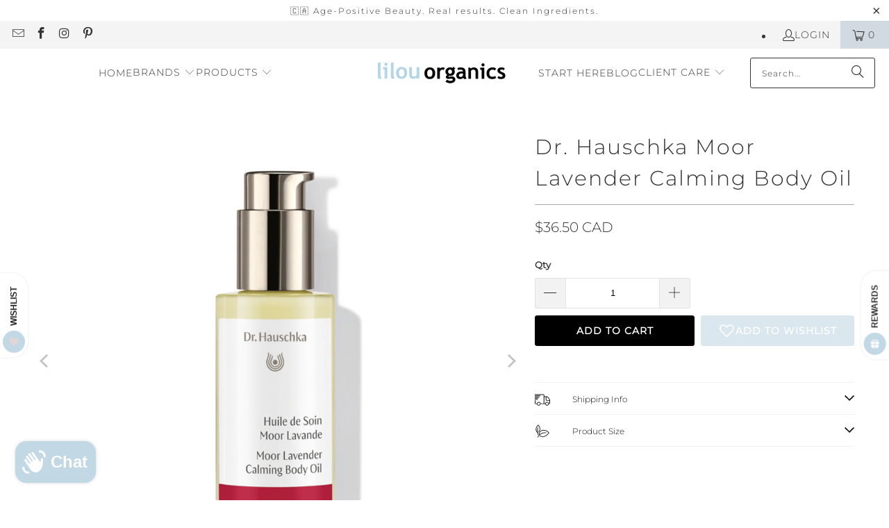

--- FILE ---
content_type: text/html; charset=utf-8
request_url: https://www.lilou-organics.com/collections/bath-body/products/dr-hauschka-moor-lavender-body-oil
body_size: 50914
content:
<!DOCTYPE html>
<html class="no-js no-touch" lang="en">
  <head>
    <meta charset="utf-8">
    <meta http-equiv="cleartype" content="on">
    <meta name="robots" content="index,follow">

    <!-- Mobile Specific Metas -->
    <meta name="HandheldFriendly" content="True">
    <meta name="MobileOptimized" content="320">
    <meta name="viewport" content="width=device-width,initial-scale=1">
    <meta name="theme-color" content="#ffffff">

    
    <title>
      Dr. Hauschka Moor Lavender Calming Body Oil - Lilou Organics
    </title>

    
      <meta name="description" content="Apply Dr. Hauschka Moor Lavender Calming Body Oil in the morning to comfort and protect or in the evening for instant relaxation. This oil protects, warms and prepares fora good night’s sleep. Unlike other Dr. Hauschka body oils, which are most effective when applied to damp skin, our Moor Lavender Calming Body Oil can"/>
    

    <link rel="preconnect" href="https://fonts.shopifycdn.com" />
    <link rel="preconnect" href="https://cdn.shopify.com" />
    <link rel="preconnect" href="https://cdn.shopifycloud.com" />

    <link rel="dns-prefetch" href="https://v.shopify.com" />
    <link rel="dns-prefetch" href="https://www.youtube.com" />
    <link rel="dns-prefetch" href="https://vimeo.com" />

    <link href="//www.lilou-organics.com/cdn/shop/t/89/assets/jquery.min.js?v=147293088974801289311761602875" as="script" rel="preload">

    <!-- Stylesheet for Fancybox library -->
    <link rel="stylesheet" href="//www.lilou-organics.com/cdn/shop/t/89/assets/fancybox.css?v=19278034316635137701761602875" type="text/css" media="all" defer>

    <!-- Stylesheets for Turbo -->
    <link href="//www.lilou-organics.com/cdn/shop/t/89/assets/styles.css?v=151254874895647716861762269878" rel="stylesheet" type="text/css" media="all" />

    <!-- Icons -->
    
      <link rel="shortcut icon" type="image/x-icon" href="//www.lilou-organics.com/cdn/shop/files/fav_180x180.jpg?v=1689356367">
      <link rel="apple-touch-icon" href="//www.lilou-organics.com/cdn/shop/files/fav_180x180.jpg?v=1689356367"/>
      <link rel="apple-touch-icon" sizes="57x57" href="//www.lilou-organics.com/cdn/shop/files/fav_57x57.jpg?v=1689356367"/>
      <link rel="apple-touch-icon" sizes="60x60" href="//www.lilou-organics.com/cdn/shop/files/fav_60x60.jpg?v=1689356367"/>
      <link rel="apple-touch-icon" sizes="72x72" href="//www.lilou-organics.com/cdn/shop/files/fav_72x72.jpg?v=1689356367"/>
      <link rel="apple-touch-icon" sizes="76x76" href="//www.lilou-organics.com/cdn/shop/files/fav_76x76.jpg?v=1689356367"/>
      <link rel="apple-touch-icon" sizes="114x114" href="//www.lilou-organics.com/cdn/shop/files/fav_114x114.jpg?v=1689356367"/>
      <link rel="apple-touch-icon" sizes="180x180" href="//www.lilou-organics.com/cdn/shop/files/fav_180x180.jpg?v=1689356367"/>
      <link rel="apple-touch-icon" sizes="228x228" href="//www.lilou-organics.com/cdn/shop/files/fav_228x228.jpg?v=1689356367"/>
    
    <link rel="canonical" href="https://www.lilou-organics.com/products/dr-hauschka-moor-lavender-body-oil"/>

    

    

    

    
    <script>
      window.PXUTheme = window.PXUTheme || {};
      window.PXUTheme.version = '9.5.1';
      window.PXUTheme.name = 'Turbo';
    </script>
    


    
<template id="price-ui"><span class="price " data-price></span><span class="compare-at-price" data-compare-at-price></span><span class="unit-pricing" data-unit-pricing></span></template>
    <template id="price-ui-badge"><div class="price-ui-badge__sticker price-ui-badge__sticker--">
    <span class="price-ui-badge__sticker-text" data-badge></span>
  </div></template>
    
    <template id="price-ui__price"><span class="money" data-price></span></template>
    <template id="price-ui__price-range"><span class="price-min" data-price-min><span class="money" data-price></span></span> - <span class="price-max" data-price-max><span class="money" data-price></span></span></template>
    <template id="price-ui__unit-pricing"><span class="unit-quantity" data-unit-quantity></span> | <span class="unit-price" data-unit-price><span class="money" data-price></span></span> / <span class="unit-measurement" data-unit-measurement></span></template>
    <template id="price-ui-badge__percent-savings-range">Save up to <span data-price-percent></span>%</template>
    <template id="price-ui-badge__percent-savings">Save <span data-price-percent></span>%</template>
    <template id="price-ui-badge__price-savings-range">Save up to <span class="money" data-price></span></template>
    <template id="price-ui-badge__price-savings">Save <span class="money" data-price></span></template>
    <template id="price-ui-badge__on-sale">Sale</template>
    <template id="price-ui-badge__sold-out">Sold out</template>
    <template id="price-ui-badge__in-stock">In stock</template>
    


    <script>
      
window.PXUTheme = window.PXUTheme || {};


window.PXUTheme.theme_settings = {};
window.PXUTheme.currency = {};
window.PXUTheme.routes = window.PXUTheme.routes || {};


window.PXUTheme.theme_settings.display_tos_checkbox = false;
window.PXUTheme.theme_settings.go_to_checkout = false;
window.PXUTheme.theme_settings.cart_action = "ajax";
window.PXUTheme.theme_settings.cart_shipping_calculator = false;


window.PXUTheme.theme_settings.collection_swatches = true;
window.PXUTheme.theme_settings.collection_secondary_image = true;


window.PXUTheme.currency.show_multiple_currencies = false;
window.PXUTheme.currency.shop_currency = "CAD";
window.PXUTheme.currency.default_currency = "CAD";
window.PXUTheme.currency.display_format = "money_with_currency_format";
window.PXUTheme.currency.money_format = "${{amount}} CAD";
window.PXUTheme.currency.money_format_no_currency = "${{amount}}";
window.PXUTheme.currency.money_format_currency = "${{amount}} CAD";
window.PXUTheme.currency.native_multi_currency = false;
window.PXUTheme.currency.iso_code = "CAD";
window.PXUTheme.currency.symbol = "$";


window.PXUTheme.theme_settings.display_inventory_left = false;
window.PXUTheme.theme_settings.inventory_threshold = 10;
window.PXUTheme.theme_settings.limit_quantity = true;


window.PXUTheme.theme_settings.menu_position = null;


window.PXUTheme.theme_settings.newsletter_popup = false;
window.PXUTheme.theme_settings.newsletter_popup_days = "14";
window.PXUTheme.theme_settings.newsletter_popup_mobile = false;
window.PXUTheme.theme_settings.newsletter_popup_seconds = 0;


window.PXUTheme.theme_settings.pagination_type = "load_more";


window.PXUTheme.theme_settings.enable_shopify_collection_badges = false;
window.PXUTheme.theme_settings.quick_shop_thumbnail_position = null;
window.PXUTheme.theme_settings.product_form_style = "select";
window.PXUTheme.theme_settings.sale_banner_enabled = true;
window.PXUTheme.theme_settings.display_savings = false;
window.PXUTheme.theme_settings.display_sold_out_price = false;
window.PXUTheme.theme_settings.free_text = "Free";
window.PXUTheme.theme_settings.video_looping = null;
window.PXUTheme.theme_settings.quick_shop_style = "popup";
window.PXUTheme.theme_settings.hover_enabled = true;


window.PXUTheme.routes.cart_url = "/cart";
window.PXUTheme.routes.cart_update_url = "/cart/update";
window.PXUTheme.routes.root_url = "/";
window.PXUTheme.routes.search_url = "/search";
window.PXUTheme.routes.all_products_collection_url = "/collections/all";
window.PXUTheme.routes.product_recommendations_url = "/recommendations/products";
window.PXUTheme.routes.predictive_search_url = "/search/suggest";


window.PXUTheme.theme_settings.image_loading_style = "blur-up";


window.PXUTheme.theme_settings.enable_autocomplete = true;


window.PXUTheme.theme_settings.page_dots_enabled = true;
window.PXUTheme.theme_settings.slideshow_arrow_size = "light";


window.PXUTheme.theme_settings.quick_shop_enabled = false;


window.PXUTheme.theme_settings.enable_back_to_top_button = false;


window.PXUTheme.translation = {};


window.PXUTheme.translation.agree_to_terms_warning = "You must agree with the terms and conditions to checkout.";
window.PXUTheme.translation.one_item_left = "item left";
window.PXUTheme.translation.items_left_text = "items left";
window.PXUTheme.translation.cart_savings_text = "Total Savings";
window.PXUTheme.translation.cart_discount_text = "Discount";
window.PXUTheme.translation.cart_subtotal_text = "Subtotal";
window.PXUTheme.translation.cart_remove_text = "Remove";
window.PXUTheme.translation.cart_free_text = "Free";


window.PXUTheme.translation.newsletter_success_text = "Thank you for joining our mailing list!";


window.PXUTheme.translation.notify_email = "Enter your email address...";
window.PXUTheme.translation.notify_email_value = "Translation missing: en.contact.fields.email";
window.PXUTheme.translation.notify_email_send = "Send";
window.PXUTheme.translation.notify_message_first = "Please notify me when ";
window.PXUTheme.translation.notify_message_last = " becomes available - ";
window.PXUTheme.translation.notify_success_text = "Thanks! We will notify you when this product becomes available!";


window.PXUTheme.translation.add_to_cart = "Add to Cart";
window.PXUTheme.translation.coming_soon_text = "Coming Soon";
window.PXUTheme.translation.sold_out_text = "Sold Out";
window.PXUTheme.translation.sale_text = "Sale";
window.PXUTheme.translation.savings_text = "You Save";
window.PXUTheme.translation.percent_off_text = "% off";
window.PXUTheme.translation.from_text = "from";
window.PXUTheme.translation.new_text = "New";
window.PXUTheme.translation.pre_order_text = "Pre-Order";
window.PXUTheme.translation.unavailable_text = "Unavailable";


window.PXUTheme.translation.all_results = "View all results";
window.PXUTheme.translation.no_results = "Sorry, no results!";


window.PXUTheme.media_queries = {};
window.PXUTheme.media_queries.small = window.matchMedia( "(max-width: 480px)" );
window.PXUTheme.media_queries.medium = window.matchMedia( "(max-width: 798px)" );
window.PXUTheme.media_queries.large = window.matchMedia( "(min-width: 799px)" );
window.PXUTheme.media_queries.larger = window.matchMedia( "(min-width: 960px)" );
window.PXUTheme.media_queries.xlarge = window.matchMedia( "(min-width: 1200px)" );
window.PXUTheme.media_queries.ie10 = window.matchMedia( "all and (-ms-high-contrast: none), (-ms-high-contrast: active)" );
window.PXUTheme.media_queries.tablet = window.matchMedia( "only screen and (min-width: 799px) and (max-width: 1024px)" );
window.PXUTheme.media_queries.mobile_and_tablet = window.matchMedia( "(max-width: 1024px)" );

    </script>

    

    
      <script src="//www.lilou-organics.com/cdn/shop/t/89/assets/instantclick.min.js?v=20092422000980684151761602875" data-no-instant defer></script>

      <script data-no-instant>
        window.addEventListener('DOMContentLoaded', function() {

          function inIframe() {
            try {
              return window.self !== window.top;
            } catch (e) {
              return true;
            }
          }

          if (!inIframe()){
            InstantClick.on('change', function() {

              $('head script[src*="shopify"]').each(function() {
                var script = document.createElement('script');
                script.type = 'text/javascript';
                script.src = $(this).attr('src');

                $('body').append(script);
              });

              $('body').removeClass('fancybox-active');
              $.fancybox.destroy();

              InstantClick.init();

            });
          }
        });
      </script>
    

    <script>
      
    </script>

    <script>window.performance && window.performance.mark && window.performance.mark('shopify.content_for_header.start');</script><meta name="google-site-verification" content="X8vCJBUQRA7eUAy0cdh_2ndS6siuK4heUZZod_TqgFA">
<meta id="shopify-digital-wallet" name="shopify-digital-wallet" content="/3818101/digital_wallets/dialog">
<meta name="shopify-checkout-api-token" content="a3234a4c7de9c3a250afd30e7890ad01">
<link rel="alternate" type="application/json+oembed" href="https://www.lilou-organics.com/products/dr-hauschka-moor-lavender-body-oil.oembed">
<script async="async" src="/checkouts/internal/preloads.js?locale=en-CA"></script>
<link rel="preconnect" href="https://shop.app" crossorigin="anonymous">
<script async="async" src="https://shop.app/checkouts/internal/preloads.js?locale=en-CA&shop_id=3818101" crossorigin="anonymous"></script>
<script id="apple-pay-shop-capabilities" type="application/json">{"shopId":3818101,"countryCode":"CA","currencyCode":"CAD","merchantCapabilities":["supports3DS"],"merchantId":"gid:\/\/shopify\/Shop\/3818101","merchantName":"Lilou Organics","requiredBillingContactFields":["postalAddress","email","phone"],"requiredShippingContactFields":["postalAddress","email","phone"],"shippingType":"shipping","supportedNetworks":["visa","masterCard","interac"],"total":{"type":"pending","label":"Lilou Organics","amount":"1.00"},"shopifyPaymentsEnabled":true,"supportsSubscriptions":true}</script>
<script id="shopify-features" type="application/json">{"accessToken":"a3234a4c7de9c3a250afd30e7890ad01","betas":["rich-media-storefront-analytics"],"domain":"www.lilou-organics.com","predictiveSearch":true,"shopId":3818101,"locale":"en"}</script>
<script>var Shopify = Shopify || {};
Shopify.shop = "lilou-organics.myshopify.com";
Shopify.locale = "en";
Shopify.currency = {"active":"CAD","rate":"1.0"};
Shopify.country = "CA";
Shopify.theme = {"name":"Turbo 9 - Live Version - 2025-10-27","id":182870147358,"schema_name":"Turbo","schema_version":"9.5.1","theme_store_id":null,"role":"main"};
Shopify.theme.handle = "null";
Shopify.theme.style = {"id":null,"handle":null};
Shopify.cdnHost = "www.lilou-organics.com/cdn";
Shopify.routes = Shopify.routes || {};
Shopify.routes.root = "/";</script>
<script type="module">!function(o){(o.Shopify=o.Shopify||{}).modules=!0}(window);</script>
<script>!function(o){function n(){var o=[];function n(){o.push(Array.prototype.slice.apply(arguments))}return n.q=o,n}var t=o.Shopify=o.Shopify||{};t.loadFeatures=n(),t.autoloadFeatures=n()}(window);</script>
<script>
  window.ShopifyPay = window.ShopifyPay || {};
  window.ShopifyPay.apiHost = "shop.app\/pay";
  window.ShopifyPay.redirectState = null;
</script>
<script id="shop-js-analytics" type="application/json">{"pageType":"product"}</script>
<script defer="defer" async type="module" src="//www.lilou-organics.com/cdn/shopifycloud/shop-js/modules/v2/client.init-shop-cart-sync_BN7fPSNr.en.esm.js"></script>
<script defer="defer" async type="module" src="//www.lilou-organics.com/cdn/shopifycloud/shop-js/modules/v2/chunk.common_Cbph3Kss.esm.js"></script>
<script defer="defer" async type="module" src="//www.lilou-organics.com/cdn/shopifycloud/shop-js/modules/v2/chunk.modal_DKumMAJ1.esm.js"></script>
<script type="module">
  await import("//www.lilou-organics.com/cdn/shopifycloud/shop-js/modules/v2/client.init-shop-cart-sync_BN7fPSNr.en.esm.js");
await import("//www.lilou-organics.com/cdn/shopifycloud/shop-js/modules/v2/chunk.common_Cbph3Kss.esm.js");
await import("//www.lilou-organics.com/cdn/shopifycloud/shop-js/modules/v2/chunk.modal_DKumMAJ1.esm.js");

  window.Shopify.SignInWithShop?.initShopCartSync?.({"fedCMEnabled":true,"windoidEnabled":true});

</script>
<script>
  window.Shopify = window.Shopify || {};
  if (!window.Shopify.featureAssets) window.Shopify.featureAssets = {};
  window.Shopify.featureAssets['shop-js'] = {"shop-cart-sync":["modules/v2/client.shop-cart-sync_CJVUk8Jm.en.esm.js","modules/v2/chunk.common_Cbph3Kss.esm.js","modules/v2/chunk.modal_DKumMAJ1.esm.js"],"init-fed-cm":["modules/v2/client.init-fed-cm_7Fvt41F4.en.esm.js","modules/v2/chunk.common_Cbph3Kss.esm.js","modules/v2/chunk.modal_DKumMAJ1.esm.js"],"init-shop-email-lookup-coordinator":["modules/v2/client.init-shop-email-lookup-coordinator_Cc088_bR.en.esm.js","modules/v2/chunk.common_Cbph3Kss.esm.js","modules/v2/chunk.modal_DKumMAJ1.esm.js"],"init-windoid":["modules/v2/client.init-windoid_hPopwJRj.en.esm.js","modules/v2/chunk.common_Cbph3Kss.esm.js","modules/v2/chunk.modal_DKumMAJ1.esm.js"],"shop-button":["modules/v2/client.shop-button_B0jaPSNF.en.esm.js","modules/v2/chunk.common_Cbph3Kss.esm.js","modules/v2/chunk.modal_DKumMAJ1.esm.js"],"shop-cash-offers":["modules/v2/client.shop-cash-offers_DPIskqss.en.esm.js","modules/v2/chunk.common_Cbph3Kss.esm.js","modules/v2/chunk.modal_DKumMAJ1.esm.js"],"shop-toast-manager":["modules/v2/client.shop-toast-manager_CK7RT69O.en.esm.js","modules/v2/chunk.common_Cbph3Kss.esm.js","modules/v2/chunk.modal_DKumMAJ1.esm.js"],"init-shop-cart-sync":["modules/v2/client.init-shop-cart-sync_BN7fPSNr.en.esm.js","modules/v2/chunk.common_Cbph3Kss.esm.js","modules/v2/chunk.modal_DKumMAJ1.esm.js"],"init-customer-accounts-sign-up":["modules/v2/client.init-customer-accounts-sign-up_CfPf4CXf.en.esm.js","modules/v2/client.shop-login-button_DeIztwXF.en.esm.js","modules/v2/chunk.common_Cbph3Kss.esm.js","modules/v2/chunk.modal_DKumMAJ1.esm.js"],"pay-button":["modules/v2/client.pay-button_CgIwFSYN.en.esm.js","modules/v2/chunk.common_Cbph3Kss.esm.js","modules/v2/chunk.modal_DKumMAJ1.esm.js"],"init-customer-accounts":["modules/v2/client.init-customer-accounts_DQ3x16JI.en.esm.js","modules/v2/client.shop-login-button_DeIztwXF.en.esm.js","modules/v2/chunk.common_Cbph3Kss.esm.js","modules/v2/chunk.modal_DKumMAJ1.esm.js"],"avatar":["modules/v2/client.avatar_BTnouDA3.en.esm.js"],"init-shop-for-new-customer-accounts":["modules/v2/client.init-shop-for-new-customer-accounts_CsZy_esa.en.esm.js","modules/v2/client.shop-login-button_DeIztwXF.en.esm.js","modules/v2/chunk.common_Cbph3Kss.esm.js","modules/v2/chunk.modal_DKumMAJ1.esm.js"],"shop-follow-button":["modules/v2/client.shop-follow-button_BRMJjgGd.en.esm.js","modules/v2/chunk.common_Cbph3Kss.esm.js","modules/v2/chunk.modal_DKumMAJ1.esm.js"],"checkout-modal":["modules/v2/client.checkout-modal_B9Drz_yf.en.esm.js","modules/v2/chunk.common_Cbph3Kss.esm.js","modules/v2/chunk.modal_DKumMAJ1.esm.js"],"shop-login-button":["modules/v2/client.shop-login-button_DeIztwXF.en.esm.js","modules/v2/chunk.common_Cbph3Kss.esm.js","modules/v2/chunk.modal_DKumMAJ1.esm.js"],"lead-capture":["modules/v2/client.lead-capture_DXYzFM3R.en.esm.js","modules/v2/chunk.common_Cbph3Kss.esm.js","modules/v2/chunk.modal_DKumMAJ1.esm.js"],"shop-login":["modules/v2/client.shop-login_CA5pJqmO.en.esm.js","modules/v2/chunk.common_Cbph3Kss.esm.js","modules/v2/chunk.modal_DKumMAJ1.esm.js"],"payment-terms":["modules/v2/client.payment-terms_BxzfvcZJ.en.esm.js","modules/v2/chunk.common_Cbph3Kss.esm.js","modules/v2/chunk.modal_DKumMAJ1.esm.js"]};
</script>
<script>(function() {
  var isLoaded = false;
  function asyncLoad() {
    if (isLoaded) return;
    isLoaded = true;
    var urls = ["https:\/\/instafeed.nfcube.com\/cdn\/91fa6e6d45cbfafd289bc3025efe782b.js?shop=lilou-organics.myshopify.com","https:\/\/admin.revenuehunt.com\/embed.js?shop=lilou-organics.myshopify.com"];
    for (var i = 0; i < urls.length; i++) {
      var s = document.createElement('script');
      s.type = 'text/javascript';
      s.async = true;
      s.src = urls[i];
      var x = document.getElementsByTagName('script')[0];
      x.parentNode.insertBefore(s, x);
    }
  };
  if(window.attachEvent) {
    window.attachEvent('onload', asyncLoad);
  } else {
    window.addEventListener('load', asyncLoad, false);
  }
})();</script>
<script id="__st">var __st={"a":3818101,"offset":-18000,"reqid":"95d9c5f0-b37d-4fe0-8961-9b120d4deb1a-1770102091","pageurl":"www.lilou-organics.com\/collections\/bath-body\/products\/dr-hauschka-moor-lavender-body-oil","u":"16c22c6d61fb","p":"product","rtyp":"product","rid":261004369};</script>
<script>window.ShopifyPaypalV4VisibilityTracking = true;</script>
<script id="captcha-bootstrap">!function(){'use strict';const t='contact',e='account',n='new_comment',o=[[t,t],['blogs',n],['comments',n],[t,'customer']],c=[[e,'customer_login'],[e,'guest_login'],[e,'recover_customer_password'],[e,'create_customer']],r=t=>t.map((([t,e])=>`form[action*='/${t}']:not([data-nocaptcha='true']) input[name='form_type'][value='${e}']`)).join(','),a=t=>()=>t?[...document.querySelectorAll(t)].map((t=>t.form)):[];function s(){const t=[...o],e=r(t);return a(e)}const i='password',u='form_key',d=['recaptcha-v3-token','g-recaptcha-response','h-captcha-response',i],f=()=>{try{return window.sessionStorage}catch{return}},m='__shopify_v',_=t=>t.elements[u];function p(t,e,n=!1){try{const o=window.sessionStorage,c=JSON.parse(o.getItem(e)),{data:r}=function(t){const{data:e,action:n}=t;return t[m]||n?{data:e,action:n}:{data:t,action:n}}(c);for(const[e,n]of Object.entries(r))t.elements[e]&&(t.elements[e].value=n);n&&o.removeItem(e)}catch(o){console.error('form repopulation failed',{error:o})}}const l='form_type',E='cptcha';function T(t){t.dataset[E]=!0}const w=window,h=w.document,L='Shopify',v='ce_forms',y='captcha';let A=!1;((t,e)=>{const n=(g='f06e6c50-85a8-45c8-87d0-21a2b65856fe',I='https://cdn.shopify.com/shopifycloud/storefront-forms-hcaptcha/ce_storefront_forms_captcha_hcaptcha.v1.5.2.iife.js',D={infoText:'Protected by hCaptcha',privacyText:'Privacy',termsText:'Terms'},(t,e,n)=>{const o=w[L][v],c=o.bindForm;if(c)return c(t,g,e,D).then(n);var r;o.q.push([[t,g,e,D],n]),r=I,A||(h.body.append(Object.assign(h.createElement('script'),{id:'captcha-provider',async:!0,src:r})),A=!0)});var g,I,D;w[L]=w[L]||{},w[L][v]=w[L][v]||{},w[L][v].q=[],w[L][y]=w[L][y]||{},w[L][y].protect=function(t,e){n(t,void 0,e),T(t)},Object.freeze(w[L][y]),function(t,e,n,w,h,L){const[v,y,A,g]=function(t,e,n){const i=e?o:[],u=t?c:[],d=[...i,...u],f=r(d),m=r(i),_=r(d.filter((([t,e])=>n.includes(e))));return[a(f),a(m),a(_),s()]}(w,h,L),I=t=>{const e=t.target;return e instanceof HTMLFormElement?e:e&&e.form},D=t=>v().includes(t);t.addEventListener('submit',(t=>{const e=I(t);if(!e)return;const n=D(e)&&!e.dataset.hcaptchaBound&&!e.dataset.recaptchaBound,o=_(e),c=g().includes(e)&&(!o||!o.value);(n||c)&&t.preventDefault(),c&&!n&&(function(t){try{if(!f())return;!function(t){const e=f();if(!e)return;const n=_(t);if(!n)return;const o=n.value;o&&e.removeItem(o)}(t);const e=Array.from(Array(32),(()=>Math.random().toString(36)[2])).join('');!function(t,e){_(t)||t.append(Object.assign(document.createElement('input'),{type:'hidden',name:u})),t.elements[u].value=e}(t,e),function(t,e){const n=f();if(!n)return;const o=[...t.querySelectorAll(`input[type='${i}']`)].map((({name:t})=>t)),c=[...d,...o],r={};for(const[a,s]of new FormData(t).entries())c.includes(a)||(r[a]=s);n.setItem(e,JSON.stringify({[m]:1,action:t.action,data:r}))}(t,e)}catch(e){console.error('failed to persist form',e)}}(e),e.submit())}));const S=(t,e)=>{t&&!t.dataset[E]&&(n(t,e.some((e=>e===t))),T(t))};for(const o of['focusin','change'])t.addEventListener(o,(t=>{const e=I(t);D(e)&&S(e,y())}));const B=e.get('form_key'),M=e.get(l),P=B&&M;t.addEventListener('DOMContentLoaded',(()=>{const t=y();if(P)for(const e of t)e.elements[l].value===M&&p(e,B);[...new Set([...A(),...v().filter((t=>'true'===t.dataset.shopifyCaptcha))])].forEach((e=>S(e,t)))}))}(h,new URLSearchParams(w.location.search),n,t,e,['guest_login'])})(!0,!0)}();</script>
<script integrity="sha256-4kQ18oKyAcykRKYeNunJcIwy7WH5gtpwJnB7kiuLZ1E=" data-source-attribution="shopify.loadfeatures" defer="defer" src="//www.lilou-organics.com/cdn/shopifycloud/storefront/assets/storefront/load_feature-a0a9edcb.js" crossorigin="anonymous"></script>
<script crossorigin="anonymous" defer="defer" src="//www.lilou-organics.com/cdn/shopifycloud/storefront/assets/shopify_pay/storefront-65b4c6d7.js?v=20250812"></script>
<script data-source-attribution="shopify.dynamic_checkout.dynamic.init">var Shopify=Shopify||{};Shopify.PaymentButton=Shopify.PaymentButton||{isStorefrontPortableWallets:!0,init:function(){window.Shopify.PaymentButton.init=function(){};var t=document.createElement("script");t.src="https://www.lilou-organics.com/cdn/shopifycloud/portable-wallets/latest/portable-wallets.en.js",t.type="module",document.head.appendChild(t)}};
</script>
<script data-source-attribution="shopify.dynamic_checkout.buyer_consent">
  function portableWalletsHideBuyerConsent(e){var t=document.getElementById("shopify-buyer-consent"),n=document.getElementById("shopify-subscription-policy-button");t&&n&&(t.classList.add("hidden"),t.setAttribute("aria-hidden","true"),n.removeEventListener("click",e))}function portableWalletsShowBuyerConsent(e){var t=document.getElementById("shopify-buyer-consent"),n=document.getElementById("shopify-subscription-policy-button");t&&n&&(t.classList.remove("hidden"),t.removeAttribute("aria-hidden"),n.addEventListener("click",e))}window.Shopify?.PaymentButton&&(window.Shopify.PaymentButton.hideBuyerConsent=portableWalletsHideBuyerConsent,window.Shopify.PaymentButton.showBuyerConsent=portableWalletsShowBuyerConsent);
</script>
<script>
  function portableWalletsCleanup(e){e&&e.src&&console.error("Failed to load portable wallets script "+e.src);var t=document.querySelectorAll("shopify-accelerated-checkout .shopify-payment-button__skeleton, shopify-accelerated-checkout-cart .wallet-cart-button__skeleton"),e=document.getElementById("shopify-buyer-consent");for(let e=0;e<t.length;e++)t[e].remove();e&&e.remove()}function portableWalletsNotLoadedAsModule(e){e instanceof ErrorEvent&&"string"==typeof e.message&&e.message.includes("import.meta")&&"string"==typeof e.filename&&e.filename.includes("portable-wallets")&&(window.removeEventListener("error",portableWalletsNotLoadedAsModule),window.Shopify.PaymentButton.failedToLoad=e,"loading"===document.readyState?document.addEventListener("DOMContentLoaded",window.Shopify.PaymentButton.init):window.Shopify.PaymentButton.init())}window.addEventListener("error",portableWalletsNotLoadedAsModule);
</script>

<script type="module" src="https://www.lilou-organics.com/cdn/shopifycloud/portable-wallets/latest/portable-wallets.en.js" onError="portableWalletsCleanup(this)" crossorigin="anonymous"></script>
<script nomodule>
  document.addEventListener("DOMContentLoaded", portableWalletsCleanup);
</script>

<link id="shopify-accelerated-checkout-styles" rel="stylesheet" media="screen" href="https://www.lilou-organics.com/cdn/shopifycloud/portable-wallets/latest/accelerated-checkout-backwards-compat.css" crossorigin="anonymous">
<style id="shopify-accelerated-checkout-cart">
        #shopify-buyer-consent {
  margin-top: 1em;
  display: inline-block;
  width: 100%;
}

#shopify-buyer-consent.hidden {
  display: none;
}

#shopify-subscription-policy-button {
  background: none;
  border: none;
  padding: 0;
  text-decoration: underline;
  font-size: inherit;
  cursor: pointer;
}

#shopify-subscription-policy-button::before {
  box-shadow: none;
}

      </style>

<script>window.performance && window.performance.mark && window.performance.mark('shopify.content_for_header.end');</script>

    

<meta name="author" content="Lilou Organics">
<meta property="og:url" content="https://www.lilou-organics.com/products/dr-hauschka-moor-lavender-body-oil">
<meta property="og:site_name" content="Lilou Organics">




  <meta property="og:type" content="product">
  <meta property="og:title" content="Dr. Hauschka Moor Lavender Calming Body Oil">
  
    
      <meta property="og:image" content="https://www.lilou-organics.com/cdn/shop/files/dr-hauschka-lavender-body-oil_600x.png?v=1687134489">
      <meta property="og:image:secure_url" content="https://www.lilou-organics.com/cdn/shop/files/dr-hauschka-lavender-body-oil_600x.png?v=1687134489">
      
      <meta property="og:image:width" content="2000">
      <meta property="og:image:height" content="2000">
    
      <meta property="og:image" content="https://www.lilou-organics.com/cdn/shop/files/dr-hauschka-lavender-body-oil-image_600x.png?v=1691334498">
      <meta property="og:image:secure_url" content="https://www.lilou-organics.com/cdn/shop/files/dr-hauschka-lavender-body-oil-image_600x.png?v=1691334498">
      
      <meta property="og:image:width" content="2000">
      <meta property="og:image:height" content="2000">
    
      <meta property="og:image" content="https://www.lilou-organics.com/cdn/shop/files/dr-hauschka-lavender-body-oil-box_600x.png?v=1691334498">
      <meta property="og:image:secure_url" content="https://www.lilou-organics.com/cdn/shop/files/dr-hauschka-lavender-body-oil-box_600x.png?v=1691334498">
      
      <meta property="og:image:width" content="2000">
      <meta property="og:image:height" content="2000">
    
  
  <meta property="product:price:amount" content="36.50">
  <meta property="product:price:currency" content="CAD">



  <meta property="og:description" content="Apply Dr. Hauschka Moor Lavender Calming Body Oil in the morning to comfort and protect or in the evening for instant relaxation. This oil protects, warms and prepares fora good night’s sleep. Unlike other Dr. Hauschka body oils, which are most effective when applied to damp skin, our Moor Lavender Calming Body Oil can">




<meta name="twitter:card" content="summary">

  <meta name="twitter:title" content="Dr. Hauschka Moor Lavender Calming Body Oil">
  <meta name="twitter:description" content="Apply Dr. Hauschka Moor Lavender Calming Body Oil in the morning to comfort and protect or in the evening for instant relaxation. This oil protects, warms and prepares fora good night’s sleep.
Unlike other Dr. Hauschka body oils, which are most effective when applied to damp skin, our Moor Lavender Calming Body Oil can also be used on dry skin.


Moor Lavender Calming Body Oil fortifies and tones skin while imparting a sense of deep relaxation and comfort. 

The soft scent of lavender essential oil soothes and calms in preparation for a restful night’s sleep. 

Ideal during times of stress, or anytime you want to feel warm and protected.


">
  <meta name="twitter:image" content="https://www.lilou-organics.com/cdn/shop/files/dr-hauschka-lavender-body-oil_240x.png?v=1687134489">
  <meta name="twitter:image:width" content="240">
  <meta name="twitter:image:height" content="240">
  <meta name="twitter:image:alt" content="dr hauschka lavender body oil">



    <link rel="prev" href="/collections/bath-body/products/dr-hauschka-lavender-bath-essence">
    <link rel="next" href="/collections/bath-body/products/dr-hauschka-floral-deodorant">
     <script>
  const boostSDAssetFileURL = "\/\/www.lilou-organics.com\/cdn\/shop\/t\/89\/assets\/boost_sd_assets_file_url.gif?v=19481";
  window.boostSDAssetFileURL = boostSDAssetFileURL;

  if (window.boostSDAppConfig) {
    window.boostSDAppConfig.generalSettings.custom_js_asset_url = "//www.lilou-organics.com/cdn/shop/t/89/assets/boost-sd-custom.js?v=93846384682368993281761603182";
    window.boostSDAppConfig.generalSettings.custom_css_asset_url = "//www.lilou-organics.com/cdn/shop/t/89/assets/boost-sd-custom.css?v=50405787017553501621761633323";
  }

  
</script>

  <!-- BEGIN app block: shopify://apps/minmaxify-order-limits/blocks/app-embed-block/3acfba32-89f3-4377-ae20-cbb9abc48475 --><script type="text/javascript" src="https://limits.minmaxify.com/lilou-organics.myshopify.com?v=139a&r=20251201181705"></script>

<!-- END app block --><script src="https://cdn.shopify.com/extensions/e8878072-2f6b-4e89-8082-94b04320908d/inbox-1254/assets/inbox-chat-loader.js" type="text/javascript" defer="defer"></script>
<script src="https://cdn.shopify.com/extensions/019b8d54-2388-79d8-becc-d32a3afe2c7a/omnisend-50/assets/omnisend-in-shop.js" type="text/javascript" defer="defer"></script>
<link href="https://monorail-edge.shopifysvc.com" rel="dns-prefetch">
<script>(function(){if ("sendBeacon" in navigator && "performance" in window) {try {var session_token_from_headers = performance.getEntriesByType('navigation')[0].serverTiming.find(x => x.name == '_s').description;} catch {var session_token_from_headers = undefined;}var session_cookie_matches = document.cookie.match(/_shopify_s=([^;]*)/);var session_token_from_cookie = session_cookie_matches && session_cookie_matches.length === 2 ? session_cookie_matches[1] : "";var session_token = session_token_from_headers || session_token_from_cookie || "";function handle_abandonment_event(e) {var entries = performance.getEntries().filter(function(entry) {return /monorail-edge.shopifysvc.com/.test(entry.name);});if (!window.abandonment_tracked && entries.length === 0) {window.abandonment_tracked = true;var currentMs = Date.now();var navigation_start = performance.timing.navigationStart;var payload = {shop_id: 3818101,url: window.location.href,navigation_start,duration: currentMs - navigation_start,session_token,page_type: "product"};window.navigator.sendBeacon("https://monorail-edge.shopifysvc.com/v1/produce", JSON.stringify({schema_id: "online_store_buyer_site_abandonment/1.1",payload: payload,metadata: {event_created_at_ms: currentMs,event_sent_at_ms: currentMs}}));}}window.addEventListener('pagehide', handle_abandonment_event);}}());</script>
<script id="web-pixels-manager-setup">(function e(e,d,r,n,o){if(void 0===o&&(o={}),!Boolean(null===(a=null===(i=window.Shopify)||void 0===i?void 0:i.analytics)||void 0===a?void 0:a.replayQueue)){var i,a;window.Shopify=window.Shopify||{};var t=window.Shopify;t.analytics=t.analytics||{};var s=t.analytics;s.replayQueue=[],s.publish=function(e,d,r){return s.replayQueue.push([e,d,r]),!0};try{self.performance.mark("wpm:start")}catch(e){}var l=function(){var e={modern:/Edge?\/(1{2}[4-9]|1[2-9]\d|[2-9]\d{2}|\d{4,})\.\d+(\.\d+|)|Firefox\/(1{2}[4-9]|1[2-9]\d|[2-9]\d{2}|\d{4,})\.\d+(\.\d+|)|Chrom(ium|e)\/(9{2}|\d{3,})\.\d+(\.\d+|)|(Maci|X1{2}).+ Version\/(15\.\d+|(1[6-9]|[2-9]\d|\d{3,})\.\d+)([,.]\d+|)( \(\w+\)|)( Mobile\/\w+|) Safari\/|Chrome.+OPR\/(9{2}|\d{3,})\.\d+\.\d+|(CPU[ +]OS|iPhone[ +]OS|CPU[ +]iPhone|CPU IPhone OS|CPU iPad OS)[ +]+(15[._]\d+|(1[6-9]|[2-9]\d|\d{3,})[._]\d+)([._]\d+|)|Android:?[ /-](13[3-9]|1[4-9]\d|[2-9]\d{2}|\d{4,})(\.\d+|)(\.\d+|)|Android.+Firefox\/(13[5-9]|1[4-9]\d|[2-9]\d{2}|\d{4,})\.\d+(\.\d+|)|Android.+Chrom(ium|e)\/(13[3-9]|1[4-9]\d|[2-9]\d{2}|\d{4,})\.\d+(\.\d+|)|SamsungBrowser\/([2-9]\d|\d{3,})\.\d+/,legacy:/Edge?\/(1[6-9]|[2-9]\d|\d{3,})\.\d+(\.\d+|)|Firefox\/(5[4-9]|[6-9]\d|\d{3,})\.\d+(\.\d+|)|Chrom(ium|e)\/(5[1-9]|[6-9]\d|\d{3,})\.\d+(\.\d+|)([\d.]+$|.*Safari\/(?![\d.]+ Edge\/[\d.]+$))|(Maci|X1{2}).+ Version\/(10\.\d+|(1[1-9]|[2-9]\d|\d{3,})\.\d+)([,.]\d+|)( \(\w+\)|)( Mobile\/\w+|) Safari\/|Chrome.+OPR\/(3[89]|[4-9]\d|\d{3,})\.\d+\.\d+|(CPU[ +]OS|iPhone[ +]OS|CPU[ +]iPhone|CPU IPhone OS|CPU iPad OS)[ +]+(10[._]\d+|(1[1-9]|[2-9]\d|\d{3,})[._]\d+)([._]\d+|)|Android:?[ /-](13[3-9]|1[4-9]\d|[2-9]\d{2}|\d{4,})(\.\d+|)(\.\d+|)|Mobile Safari.+OPR\/([89]\d|\d{3,})\.\d+\.\d+|Android.+Firefox\/(13[5-9]|1[4-9]\d|[2-9]\d{2}|\d{4,})\.\d+(\.\d+|)|Android.+Chrom(ium|e)\/(13[3-9]|1[4-9]\d|[2-9]\d{2}|\d{4,})\.\d+(\.\d+|)|Android.+(UC? ?Browser|UCWEB|U3)[ /]?(15\.([5-9]|\d{2,})|(1[6-9]|[2-9]\d|\d{3,})\.\d+)\.\d+|SamsungBrowser\/(5\.\d+|([6-9]|\d{2,})\.\d+)|Android.+MQ{2}Browser\/(14(\.(9|\d{2,})|)|(1[5-9]|[2-9]\d|\d{3,})(\.\d+|))(\.\d+|)|K[Aa][Ii]OS\/(3\.\d+|([4-9]|\d{2,})\.\d+)(\.\d+|)/},d=e.modern,r=e.legacy,n=navigator.userAgent;return n.match(d)?"modern":n.match(r)?"legacy":"unknown"}(),u="modern"===l?"modern":"legacy",c=(null!=n?n:{modern:"",legacy:""})[u],f=function(e){return[e.baseUrl,"/wpm","/b",e.hashVersion,"modern"===e.buildTarget?"m":"l",".js"].join("")}({baseUrl:d,hashVersion:r,buildTarget:u}),m=function(e){var d=e.version,r=e.bundleTarget,n=e.surface,o=e.pageUrl,i=e.monorailEndpoint;return{emit:function(e){var a=e.status,t=e.errorMsg,s=(new Date).getTime(),l=JSON.stringify({metadata:{event_sent_at_ms:s},events:[{schema_id:"web_pixels_manager_load/3.1",payload:{version:d,bundle_target:r,page_url:o,status:a,surface:n,error_msg:t},metadata:{event_created_at_ms:s}}]});if(!i)return console&&console.warn&&console.warn("[Web Pixels Manager] No Monorail endpoint provided, skipping logging."),!1;try{return self.navigator.sendBeacon.bind(self.navigator)(i,l)}catch(e){}var u=new XMLHttpRequest;try{return u.open("POST",i,!0),u.setRequestHeader("Content-Type","text/plain"),u.send(l),!0}catch(e){return console&&console.warn&&console.warn("[Web Pixels Manager] Got an unhandled error while logging to Monorail."),!1}}}}({version:r,bundleTarget:l,surface:e.surface,pageUrl:self.location.href,monorailEndpoint:e.monorailEndpoint});try{o.browserTarget=l,function(e){var d=e.src,r=e.async,n=void 0===r||r,o=e.onload,i=e.onerror,a=e.sri,t=e.scriptDataAttributes,s=void 0===t?{}:t,l=document.createElement("script"),u=document.querySelector("head"),c=document.querySelector("body");if(l.async=n,l.src=d,a&&(l.integrity=a,l.crossOrigin="anonymous"),s)for(var f in s)if(Object.prototype.hasOwnProperty.call(s,f))try{l.dataset[f]=s[f]}catch(e){}if(o&&l.addEventListener("load",o),i&&l.addEventListener("error",i),u)u.appendChild(l);else{if(!c)throw new Error("Did not find a head or body element to append the script");c.appendChild(l)}}({src:f,async:!0,onload:function(){if(!function(){var e,d;return Boolean(null===(d=null===(e=window.Shopify)||void 0===e?void 0:e.analytics)||void 0===d?void 0:d.initialized)}()){var d=window.webPixelsManager.init(e)||void 0;if(d){var r=window.Shopify.analytics;r.replayQueue.forEach((function(e){var r=e[0],n=e[1],o=e[2];d.publishCustomEvent(r,n,o)})),r.replayQueue=[],r.publish=d.publishCustomEvent,r.visitor=d.visitor,r.initialized=!0}}},onerror:function(){return m.emit({status:"failed",errorMsg:"".concat(f," has failed to load")})},sri:function(e){var d=/^sha384-[A-Za-z0-9+/=]+$/;return"string"==typeof e&&d.test(e)}(c)?c:"",scriptDataAttributes:o}),m.emit({status:"loading"})}catch(e){m.emit({status:"failed",errorMsg:(null==e?void 0:e.message)||"Unknown error"})}}})({shopId: 3818101,storefrontBaseUrl: "https://www.lilou-organics.com",extensionsBaseUrl: "https://extensions.shopifycdn.com/cdn/shopifycloud/web-pixels-manager",monorailEndpoint: "https://monorail-edge.shopifysvc.com/unstable/produce_batch",surface: "storefront-renderer",enabledBetaFlags: ["2dca8a86"],webPixelsConfigList: [{"id":"1219133726","configuration":"{\"apiURL\":\"https:\/\/api.omnisend.com\",\"appURL\":\"https:\/\/app.omnisend.com\",\"brandID\":\"5cc723388653ed5a50b12110\",\"trackingURL\":\"https:\/\/wt.omnisendlink.com\"}","eventPayloadVersion":"v1","runtimeContext":"STRICT","scriptVersion":"aa9feb15e63a302383aa48b053211bbb","type":"APP","apiClientId":186001,"privacyPurposes":["ANALYTICS","MARKETING","SALE_OF_DATA"],"dataSharingAdjustments":{"protectedCustomerApprovalScopes":["read_customer_address","read_customer_email","read_customer_name","read_customer_personal_data","read_customer_phone"]}},{"id":"731775262","configuration":"{\"config\":\"{\\\"pixel_id\\\":\\\"G-61B0TT5WNL\\\",\\\"target_country\\\":\\\"CA\\\",\\\"gtag_events\\\":[{\\\"type\\\":\\\"search\\\",\\\"action_label\\\":\\\"G-61B0TT5WNL\\\"},{\\\"type\\\":\\\"begin_checkout\\\",\\\"action_label\\\":\\\"G-61B0TT5WNL\\\"},{\\\"type\\\":\\\"view_item\\\",\\\"action_label\\\":[\\\"G-61B0TT5WNL\\\",\\\"MC-R75TV13BTC\\\"]},{\\\"type\\\":\\\"purchase\\\",\\\"action_label\\\":[\\\"G-61B0TT5WNL\\\",\\\"MC-R75TV13BTC\\\"]},{\\\"type\\\":\\\"page_view\\\",\\\"action_label\\\":[\\\"G-61B0TT5WNL\\\",\\\"MC-R75TV13BTC\\\"]},{\\\"type\\\":\\\"add_payment_info\\\",\\\"action_label\\\":\\\"G-61B0TT5WNL\\\"},{\\\"type\\\":\\\"add_to_cart\\\",\\\"action_label\\\":\\\"G-61B0TT5WNL\\\"}],\\\"enable_monitoring_mode\\\":false}\"}","eventPayloadVersion":"v1","runtimeContext":"OPEN","scriptVersion":"b2a88bafab3e21179ed38636efcd8a93","type":"APP","apiClientId":1780363,"privacyPurposes":[],"dataSharingAdjustments":{"protectedCustomerApprovalScopes":["read_customer_address","read_customer_email","read_customer_name","read_customer_personal_data","read_customer_phone"]}},{"id":"147685662","eventPayloadVersion":"v1","runtimeContext":"LAX","scriptVersion":"1","type":"CUSTOM","privacyPurposes":["ANALYTICS"],"name":"Google Analytics tag (migrated)"},{"id":"shopify-app-pixel","configuration":"{}","eventPayloadVersion":"v1","runtimeContext":"STRICT","scriptVersion":"0450","apiClientId":"shopify-pixel","type":"APP","privacyPurposes":["ANALYTICS","MARKETING"]},{"id":"shopify-custom-pixel","eventPayloadVersion":"v1","runtimeContext":"LAX","scriptVersion":"0450","apiClientId":"shopify-pixel","type":"CUSTOM","privacyPurposes":["ANALYTICS","MARKETING"]}],isMerchantRequest: false,initData: {"shop":{"name":"Lilou Organics","paymentSettings":{"currencyCode":"CAD"},"myshopifyDomain":"lilou-organics.myshopify.com","countryCode":"CA","storefrontUrl":"https:\/\/www.lilou-organics.com"},"customer":null,"cart":null,"checkout":null,"productVariants":[{"price":{"amount":36.5,"currencyCode":"CAD"},"product":{"title":"Dr. Hauschka Moor Lavender Calming Body Oil","vendor":"Dr. Hauschka","id":"261004369","untranslatedTitle":"Dr. Hauschka Moor Lavender Calming Body Oil","url":"\/products\/dr-hauschka-moor-lavender-body-oil","type":"Product"},"id":"604296409","image":{"src":"\/\/www.lilou-organics.com\/cdn\/shop\/files\/dr-hauschka-lavender-body-oil.png?v=1687134489"},"sku":"","title":"Default Title","untranslatedTitle":"Default Title"}],"purchasingCompany":null},},"https://www.lilou-organics.com/cdn","3918e4e0wbf3ac3cepc5707306mb02b36c6",{"modern":"","legacy":""},{"shopId":"3818101","storefrontBaseUrl":"https:\/\/www.lilou-organics.com","extensionBaseUrl":"https:\/\/extensions.shopifycdn.com\/cdn\/shopifycloud\/web-pixels-manager","surface":"storefront-renderer","enabledBetaFlags":"[\"2dca8a86\"]","isMerchantRequest":"false","hashVersion":"3918e4e0wbf3ac3cepc5707306mb02b36c6","publish":"custom","events":"[[\"page_viewed\",{}],[\"product_viewed\",{\"productVariant\":{\"price\":{\"amount\":36.5,\"currencyCode\":\"CAD\"},\"product\":{\"title\":\"Dr. Hauschka Moor Lavender Calming Body Oil\",\"vendor\":\"Dr. Hauschka\",\"id\":\"261004369\",\"untranslatedTitle\":\"Dr. Hauschka Moor Lavender Calming Body Oil\",\"url\":\"\/products\/dr-hauschka-moor-lavender-body-oil\",\"type\":\"Product\"},\"id\":\"604296409\",\"image\":{\"src\":\"\/\/www.lilou-organics.com\/cdn\/shop\/files\/dr-hauschka-lavender-body-oil.png?v=1687134489\"},\"sku\":\"\",\"title\":\"Default Title\",\"untranslatedTitle\":\"Default Title\"}}]]"});</script><script>
  window.ShopifyAnalytics = window.ShopifyAnalytics || {};
  window.ShopifyAnalytics.meta = window.ShopifyAnalytics.meta || {};
  window.ShopifyAnalytics.meta.currency = 'CAD';
  var meta = {"product":{"id":261004369,"gid":"gid:\/\/shopify\/Product\/261004369","vendor":"Dr. Hauschka","type":"Product","handle":"dr-hauschka-moor-lavender-body-oil","variants":[{"id":604296409,"price":3650,"name":"Dr. Hauschka Moor Lavender Calming Body Oil","public_title":null,"sku":""}],"remote":false},"page":{"pageType":"product","resourceType":"product","resourceId":261004369,"requestId":"95d9c5f0-b37d-4fe0-8961-9b120d4deb1a-1770102091"}};
  for (var attr in meta) {
    window.ShopifyAnalytics.meta[attr] = meta[attr];
  }
</script>
<script class="analytics">
  (function () {
    var customDocumentWrite = function(content) {
      var jquery = null;

      if (window.jQuery) {
        jquery = window.jQuery;
      } else if (window.Checkout && window.Checkout.$) {
        jquery = window.Checkout.$;
      }

      if (jquery) {
        jquery('body').append(content);
      }
    };

    var hasLoggedConversion = function(token) {
      if (token) {
        return document.cookie.indexOf('loggedConversion=' + token) !== -1;
      }
      return false;
    }

    var setCookieIfConversion = function(token) {
      if (token) {
        var twoMonthsFromNow = new Date(Date.now());
        twoMonthsFromNow.setMonth(twoMonthsFromNow.getMonth() + 2);

        document.cookie = 'loggedConversion=' + token + '; expires=' + twoMonthsFromNow;
      }
    }

    var trekkie = window.ShopifyAnalytics.lib = window.trekkie = window.trekkie || [];
    if (trekkie.integrations) {
      return;
    }
    trekkie.methods = [
      'identify',
      'page',
      'ready',
      'track',
      'trackForm',
      'trackLink'
    ];
    trekkie.factory = function(method) {
      return function() {
        var args = Array.prototype.slice.call(arguments);
        args.unshift(method);
        trekkie.push(args);
        return trekkie;
      };
    };
    for (var i = 0; i < trekkie.methods.length; i++) {
      var key = trekkie.methods[i];
      trekkie[key] = trekkie.factory(key);
    }
    trekkie.load = function(config) {
      trekkie.config = config || {};
      trekkie.config.initialDocumentCookie = document.cookie;
      var first = document.getElementsByTagName('script')[0];
      var script = document.createElement('script');
      script.type = 'text/javascript';
      script.onerror = function(e) {
        var scriptFallback = document.createElement('script');
        scriptFallback.type = 'text/javascript';
        scriptFallback.onerror = function(error) {
                var Monorail = {
      produce: function produce(monorailDomain, schemaId, payload) {
        var currentMs = new Date().getTime();
        var event = {
          schema_id: schemaId,
          payload: payload,
          metadata: {
            event_created_at_ms: currentMs,
            event_sent_at_ms: currentMs
          }
        };
        return Monorail.sendRequest("https://" + monorailDomain + "/v1/produce", JSON.stringify(event));
      },
      sendRequest: function sendRequest(endpointUrl, payload) {
        // Try the sendBeacon API
        if (window && window.navigator && typeof window.navigator.sendBeacon === 'function' && typeof window.Blob === 'function' && !Monorail.isIos12()) {
          var blobData = new window.Blob([payload], {
            type: 'text/plain'
          });

          if (window.navigator.sendBeacon(endpointUrl, blobData)) {
            return true;
          } // sendBeacon was not successful

        } // XHR beacon

        var xhr = new XMLHttpRequest();

        try {
          xhr.open('POST', endpointUrl);
          xhr.setRequestHeader('Content-Type', 'text/plain');
          xhr.send(payload);
        } catch (e) {
          console.log(e);
        }

        return false;
      },
      isIos12: function isIos12() {
        return window.navigator.userAgent.lastIndexOf('iPhone; CPU iPhone OS 12_') !== -1 || window.navigator.userAgent.lastIndexOf('iPad; CPU OS 12_') !== -1;
      }
    };
    Monorail.produce('monorail-edge.shopifysvc.com',
      'trekkie_storefront_load_errors/1.1',
      {shop_id: 3818101,
      theme_id: 182870147358,
      app_name: "storefront",
      context_url: window.location.href,
      source_url: "//www.lilou-organics.com/cdn/s/trekkie.storefront.79098466c851f41c92951ae7d219bd75d823e9dd.min.js"});

        };
        scriptFallback.async = true;
        scriptFallback.src = '//www.lilou-organics.com/cdn/s/trekkie.storefront.79098466c851f41c92951ae7d219bd75d823e9dd.min.js';
        first.parentNode.insertBefore(scriptFallback, first);
      };
      script.async = true;
      script.src = '//www.lilou-organics.com/cdn/s/trekkie.storefront.79098466c851f41c92951ae7d219bd75d823e9dd.min.js';
      first.parentNode.insertBefore(script, first);
    };
    trekkie.load(
      {"Trekkie":{"appName":"storefront","development":false,"defaultAttributes":{"shopId":3818101,"isMerchantRequest":null,"themeId":182870147358,"themeCityHash":"8042309717452613805","contentLanguage":"en","currency":"CAD","eventMetadataId":"1945f9a0-15bb-4837-b4f7-fd38eddada49"},"isServerSideCookieWritingEnabled":true,"monorailRegion":"shop_domain","enabledBetaFlags":["65f19447","b5387b81"]},"Session Attribution":{},"S2S":{"facebookCapiEnabled":false,"source":"trekkie-storefront-renderer","apiClientId":580111}}
    );

    var loaded = false;
    trekkie.ready(function() {
      if (loaded) return;
      loaded = true;

      window.ShopifyAnalytics.lib = window.trekkie;

      var originalDocumentWrite = document.write;
      document.write = customDocumentWrite;
      try { window.ShopifyAnalytics.merchantGoogleAnalytics.call(this); } catch(error) {};
      document.write = originalDocumentWrite;

      window.ShopifyAnalytics.lib.page(null,{"pageType":"product","resourceType":"product","resourceId":261004369,"requestId":"95d9c5f0-b37d-4fe0-8961-9b120d4deb1a-1770102091","shopifyEmitted":true});

      var match = window.location.pathname.match(/checkouts\/(.+)\/(thank_you|post_purchase)/)
      var token = match? match[1]: undefined;
      if (!hasLoggedConversion(token)) {
        setCookieIfConversion(token);
        window.ShopifyAnalytics.lib.track("Viewed Product",{"currency":"CAD","variantId":604296409,"productId":261004369,"productGid":"gid:\/\/shopify\/Product\/261004369","name":"Dr. Hauschka Moor Lavender Calming Body Oil","price":"36.50","sku":"","brand":"Dr. Hauschka","variant":null,"category":"Product","nonInteraction":true,"remote":false},undefined,undefined,{"shopifyEmitted":true});
      window.ShopifyAnalytics.lib.track("monorail:\/\/trekkie_storefront_viewed_product\/1.1",{"currency":"CAD","variantId":604296409,"productId":261004369,"productGid":"gid:\/\/shopify\/Product\/261004369","name":"Dr. Hauschka Moor Lavender Calming Body Oil","price":"36.50","sku":"","brand":"Dr. Hauschka","variant":null,"category":"Product","nonInteraction":true,"remote":false,"referer":"https:\/\/www.lilou-organics.com\/collections\/bath-body\/products\/dr-hauschka-moor-lavender-body-oil"});
      }
    });


        var eventsListenerScript = document.createElement('script');
        eventsListenerScript.async = true;
        eventsListenerScript.src = "//www.lilou-organics.com/cdn/shopifycloud/storefront/assets/shop_events_listener-3da45d37.js";
        document.getElementsByTagName('head')[0].appendChild(eventsListenerScript);

})();</script>
  <script>
  if (!window.ga || (window.ga && typeof window.ga !== 'function')) {
    window.ga = function ga() {
      (window.ga.q = window.ga.q || []).push(arguments);
      if (window.Shopify && window.Shopify.analytics && typeof window.Shopify.analytics.publish === 'function') {
        window.Shopify.analytics.publish("ga_stub_called", {}, {sendTo: "google_osp_migration"});
      }
      console.error("Shopify's Google Analytics stub called with:", Array.from(arguments), "\nSee https://help.shopify.com/manual/promoting-marketing/pixels/pixel-migration#google for more information.");
    };
    if (window.Shopify && window.Shopify.analytics && typeof window.Shopify.analytics.publish === 'function') {
      window.Shopify.analytics.publish("ga_stub_initialized", {}, {sendTo: "google_osp_migration"});
    }
  }
</script>
<script
  defer
  src="https://www.lilou-organics.com/cdn/shopifycloud/perf-kit/shopify-perf-kit-3.1.0.min.js"
  data-application="storefront-renderer"
  data-shop-id="3818101"
  data-render-region="gcp-us-east1"
  data-page-type="product"
  data-theme-instance-id="182870147358"
  data-theme-name="Turbo"
  data-theme-version="9.5.1"
  data-monorail-region="shop_domain"
  data-resource-timing-sampling-rate="10"
  data-shs="true"
  data-shs-beacon="true"
  data-shs-export-with-fetch="true"
  data-shs-logs-sample-rate="1"
  data-shs-beacon-endpoint="https://www.lilou-organics.com/api/collect"
></script>
</head>

  

  <noscript>
    <style>
      .product_section .product_form,
      .product_gallery {
        opacity: 1;
      }

      .multi_select,
      form .select {
        display: block !important;
      }

      .image-element__wrap {
        display: none;
      }
    </style>
  </noscript>

  <body class="product-bodycare-and-more"
        data-money-format="${{amount}} CAD"
        data-shop-currency="CAD"
        data-shop-url="https://www.lilou-organics.com">

  <script>
    document.documentElement.className=document.documentElement.className.replace(/\bno-js\b/,'js');
    if(window.Shopify&&window.Shopify.designMode)document.documentElement.className+=' in-theme-editor';
    if(('ontouchstart' in window)||window.DocumentTouch&&document instanceof DocumentTouch)document.documentElement.className=document.documentElement.className.replace(/\bno-touch\b/,'has-touch');
  </script>

    
    <svg
      class="icon-star-reference"
      aria-hidden="true"
      focusable="false"
      role="presentation"
      xmlns="http://www.w3.org/2000/svg" width="20" height="20" viewBox="3 3 17 17" fill="none"
    >
      <symbol id="icon-star">
        <rect class="icon-star-background" width="20" height="20" fill="currentColor"/>
        <path d="M10 3L12.163 7.60778L17 8.35121L13.5 11.9359L14.326 17L10 14.6078L5.674 17L6.5 11.9359L3 8.35121L7.837 7.60778L10 3Z" stroke="currentColor" stroke-width="2" stroke-linecap="round" stroke-linejoin="round" fill="none"/>
      </symbol>
      <clipPath id="icon-star-clip">
        <path d="M10 3L12.163 7.60778L17 8.35121L13.5 11.9359L14.326 17L10 14.6078L5.674 17L6.5 11.9359L3 8.35121L7.837 7.60778L10 3Z" stroke="currentColor" stroke-width="2" stroke-linecap="round" stroke-linejoin="round"/>
      </clipPath>
    </svg>
    


    <div class="header-group">
      
      <!-- BEGIN sections: header-group -->
<div id="shopify-section-sections--25708992332062__header" class="shopify-section shopify-section-group-header-group shopify-section--header"><script
  type="application/json"
  data-section-type="header"
  data-section-id="sections--25708992332062__header"
>
</script>



<script type="application/ld+json">
  {
    "@context": "http://schema.org",
    "@type": "Organization",
    "name": "Lilou Organics",
    
      
      "logo": "https://www.lilou-organics.com/cdn/shop/files/Vertical_Lilou_Logo_2_500x.png?v=1761415519",
    
    "sameAs": [
      "",
      "",
      "",
      "",
      "https://www.facebook.com/Lilou.Organics/",
      "",
      "",
      "https://www.instagram.com/lilouorganics/",
      "",
      "",
      "",
      "",
      "",
      "https://www.pinterest.ca/lilouorganics/",
      "",
      "",
      "",
      "",
      "",
      "",
      "",
      "",
      "",
      "",
      ""
    ],
    "url": "https://www.lilou-organics.com"
  }
</script>




<header id="header" class="mobile_nav-fixed--true">
  
    <div class="promo-banner">
      <div class="promo-banner__content">
        <p>🇨🇦 Age-Positive Beauty. Real results. Clean Ingredients.</p>
      </div>
      <div class="promo-banner__close"></div>
    </div>
  

  <div class="top-bar">
    <details data-mobile-menu>
      <summary class="mobile_nav dropdown_link" data-mobile-menu-trigger>
        <div data-mobile-menu-icon>
          <span></span>
          <span></span>
          <span></span>
          <span></span>
        </div>

        <span class="mobile-menu-title">Menu</span>
      </summary>
      <div class="mobile-menu-container dropdown" data-nav>
        <ul class="menu" id="mobile_menu">
          
  <template data-nav-parent-template>
    <li class="sublink">
      <a href="#" data-no-instant class="parent-link--true"><div class="mobile-menu-item-title" data-nav-title></div><span class="right icon-down-arrow"></span></a>
      <ul class="mobile-mega-menu" data-meganav-target-container>
      </ul>
    </li>
  </template>
  
    
      <li data-mobile-dropdown-rel="home" data-meganav-mobile-target="home">
        
          <a data-nav-title data-no-instant href="/" class="parent-link--false">
            Home
          </a>
        
      </li>
    
  
    
      <li data-mobile-dropdown-rel="brands" data-meganav-mobile-target="brands">
        
          <a data-nav-title data-no-instant href="#" class="parent-link--false">
            Brands
          </a>
        
      </li>
    
  
    
      <li data-mobile-dropdown-rel="products" data-meganav-mobile-target="products">
        
          <a data-nav-title data-no-instant href="#" class="parent-link--false">
            Products
          </a>
        
      </li>
    
  


          
  <template data-nav-parent-template>
    <li class="sublink">
      <a href="#" data-no-instant class="parent-link--true"><div class="mobile-menu-item-title" data-nav-title></div><span class="right icon-down-arrow"></span></a>
      <ul class="mobile-mega-menu" data-meganav-target-container>
      </ul>
    </li>
  </template>
  
    
      <li data-mobile-dropdown-rel="start-here" data-meganav-mobile-target="start-here">
        
          <a data-nav-title data-no-instant href="/pages/start-here" class="parent-link--true">
            Start Here
          </a>
        
      </li>
    
  
    
      <li data-mobile-dropdown-rel="blog" data-meganav-mobile-target="blog">
        
          <a data-nav-title data-no-instant href="/blogs/news" class="parent-link--true">
            Blog
          </a>
        
      </li>
    
  
    
      <li data-mobile-dropdown-rel="client-care" data-meganav-mobile-target="client-care">
        
          <a data-nav-title data-no-instant href="#" class="parent-link--false">
            Client Care
          </a>
        
      </li>
    
  


          
  



          

          
            
              <li data-no-instant>
                <a href="https://www.lilou-organics.com/customer_authentication/redirect?locale=en&region_country=CA" id="customer_login_link">Login</a>
              </li>
            
          

          
        </ul>
      </div>
    </details>

    <a href="/" title="Lilou Organics" class="mobile_logo logo">
      
        <img
          src="//www.lilou-organics.com/cdn/shop/files/Vertical_Lilou_Logo_2_410x.png?v=1761415519"
          alt="Lilou Organics"
          style="object-fit: cover; object-position: 50.0% 50.0%;"
        >
      
    </a>

    <div class="top-bar--right">
      
        <a href="/search" class="icon-search dropdown_link" title="Search" data-dropdown-rel="search"></a>
      

      
        <div class="cart-container">
          <a href="/cart" class="icon-cart mini_cart dropdown_link" title="Cart" data-no-instant> <span class="cart_count">0</span></a>
        </div>
      
    </div>
  </div>
</header>





<header
  class="
    
    search-enabled--true
  "
  data-desktop-header
  data-header-feature-image="true"
>
  <div
    class="
      header
      header-fixed--true
      header-background--solid
    "
      data-header-is-absolute=""
  >
    
      <div class="promo-banner">
        <div class="promo-banner__content">
          <p>🇨🇦 Age-Positive Beauty. Real results. Clean Ingredients.</p>
        </div>
        <div class="promo-banner__close"></div>
      </div>
    

    <div class="top-bar">
      
        <ul class="social_icons">
  

  

  

   

  
    <li><a href="mailto:info@lilou-organics.com" title="Email Lilou Organics" class="icon-email"></a></li>
  

  
    <li><a href="https://www.facebook.com/Lilou.Organics/" title="Lilou Organics on Facebook" rel="me" target="_blank" class="icon-facebook"></a></li>
  

  

  

  
    <li><a href="https://www.instagram.com/lilouorganics/" title="Lilou Organics on Instagram" rel="me" target="_blank" class="icon-instagram"></a></li>
  

  

  

  

  

  

  
    <li><a href="https://www.pinterest.ca/lilouorganics/" title="Lilou Organics on Pinterest" rel="me" target="_blank" class="icon-pinterest"></a></li>
  

  

  

  

  

  

  

  

  

  

  

  
</ul>

      

      <ul class="top-bar__menu menu">
        

        
      </ul>

      <div class="top-bar--right-menu">
        <ul class="top-bar__menu">
          

          
            <li>
              <a
                href="/account"
                class="
                  top-bar__login-link
                  icon-user
                "
                title="My Account "
              >
                Login
              </a>
            </li>
          
        </ul>

        
          <div class="cart-container">
            <a href="/cart" class="icon-cart mini_cart dropdown_link" data-no-instant>
              <span class="cart_count">0</span>
            </a>

            
              <div class="tos_warning cart_content animated fadeIn">
                <div class="js-empty-cart__message ">
                  <p class="empty_cart">Your Cart is Empty</p>
                </div>

                <form action="/cart"
                      method="post"
                      class="hidden"
                      data-total-discount="0"
                      data-money-format="${{amount}}"
                      data-shop-currency="CAD"
                      data-shop-name="Lilou Organics"
                      data-cart-form="mini-cart">
                  <a class="cart_content__continue-shopping secondary_button">
                    Continue Shopping
                  </a>

                  <ul class="cart_items js-cart_items">
                  </ul>

                  <ul>
                    <li class="cart_discounts js-cart_discounts sale">
                      
                    </li>

                    <li class="cart_subtotal js-cart_subtotal">
                      <span class="right">
                        <span class="money">
                          


  $0.00 CAD


                        </span>
                      </span>

                      <span>Subtotal</span>
                    </li>

                    <li class="cart_savings sale js-cart_savings">
                      
                    </li>

                    <li><p class="cart-message meta">Taxes and shipping calculated at checkout
</p>
                    </li>

                    <li>
                      

                      

                      

                      
                        <button type="submit" class="global-button global-button--primary add_to_cart" data-minicart-checkout-button>Go to cart </button>
                      
                    </li>
                  </ul>
                </form>
              </div>
            
          </div>
        
      </div>
    </div>

    <div class="main-nav__wrapper">
      <div class="main-nav menu-position--inline logo-alignment--center logo-position--center search-enabled--true" >
        

        
        

        

        

        

        
          
            <div class="nav nav--left center">
              
          

<nav
  class="nav-desktop "
  data-nav
  data-nav-desktop
  aria-label="Translation missing: en.navigation.header.main_nav"
>
  <template data-nav-parent-template>
    <li
      class="
        nav-desktop__tier-1-item
        nav-desktop__tier-1-item--widemenu-parent
      "
      data-nav-desktop-parent
    >
      <details data-nav-desktop-details>
        <summary
          data-href
          class="
            nav-desktop__tier-1-link
            nav-desktop__tier-1-link--parent
          "
          data-nav-desktop-link
          aria-expanded="false"
          
          aria-controls="nav-tier-2-"
          role="button"
        >
          <span data-nav-title></span>
          <span class="icon-down-arrow"></span>
        </summary>
        <div
          class="
            nav-desktop__tier-2
            nav-desktop__tier-2--full-width-menu
          "
          tabindex="-1"
          data-nav-desktop-tier-2
          data-nav-desktop-submenu
          data-nav-desktop-full-width-menu
          data-meganav-target-container
          >
      </details>
    </li>
  </template>
  <ul
    class="nav-desktop__tier-1"
    data-nav-desktop-tier-1
  >
    
      
      

      <li
        class="
          nav-desktop__tier-1-item
          
        "
        
        data-meganav-desktop-target="home"
      >
        
          <a href="/"
        
          class="
            nav-desktop__tier-1-link
            
            
          "
          data-nav-desktop-link
          
        >
          <span data-nav-title>Home</span>
          
        
          </a>
        

        
      </li>
    
      
      

      <li
        class="
          nav-desktop__tier-1-item
          
        "
        
        data-meganav-desktop-target="brands"
      >
        
          <a href="#"
        
          class="
            nav-desktop__tier-1-link
            
            
          "
          data-nav-desktop-link
          
        >
          <span data-nav-title>Brands</span>
          
        
          </a>
        

        
      </li>
    
      
      

      <li
        class="
          nav-desktop__tier-1-item
          
        "
        
        data-meganav-desktop-target="products"
      >
        
          <a href="#"
        
          class="
            nav-desktop__tier-1-link
            
            
          "
          data-nav-desktop-link
          
        >
          <span data-nav-title>Products</span>
          
        
          </a>
        

        
      </li>
    
  </ul>
</nav>

        
            </div>

            
          <div class="header__logo logo--image">
            <a href="/" title="Lilou Organics">
              

              
                <img
                  src="//www.lilou-organics.com/cdn/shop/files/Vertical_Lilou_Logo_2_410x.png?v=1761415519"
                  class="primary_logo lazyload"
                  alt="Lilou Organics"
                  style="object-fit: cover; object-position: 50.0% 50.0%;"
                >
              
            </a>
          </div>
        

            <div
              class="
                nav nav--right
                
                  center
                
              "
            >
              
          

<nav
  class="nav-desktop "
  data-nav
  data-nav-desktop
  aria-label="Translation missing: en.navigation.header.main_nav"
>
  <template data-nav-parent-template>
    <li
      class="
        nav-desktop__tier-1-item
        nav-desktop__tier-1-item--widemenu-parent
      "
      data-nav-desktop-parent
    >
      <details data-nav-desktop-details>
        <summary
          data-href
          class="
            nav-desktop__tier-1-link
            nav-desktop__tier-1-link--parent
          "
          data-nav-desktop-link
          aria-expanded="false"
          
          aria-controls="nav-tier-2-"
          role="button"
        >
          <span data-nav-title></span>
          <span class="icon-down-arrow"></span>
        </summary>
        <div
          class="
            nav-desktop__tier-2
            nav-desktop__tier-2--full-width-menu
          "
          tabindex="-1"
          data-nav-desktop-tier-2
          data-nav-desktop-submenu
          data-nav-desktop-full-width-menu
          data-meganav-target-container
          >
      </details>
    </li>
  </template>
  <ul
    class="nav-desktop__tier-1"
    data-nav-desktop-tier-1
  >
    
      
      

      <li
        class="
          nav-desktop__tier-1-item
          
        "
        
        data-meganav-desktop-target="start-here"
      >
        
          <a href="/pages/start-here"
        
          class="
            nav-desktop__tier-1-link
            
            
          "
          data-nav-desktop-link
          
        >
          <span data-nav-title>Start Here</span>
          
        
          </a>
        

        
      </li>
    
      
      

      <li
        class="
          nav-desktop__tier-1-item
          
        "
        
        data-meganav-desktop-target="blog"
      >
        
          <a href="/blogs/news"
        
          class="
            nav-desktop__tier-1-link
            
            
          "
          data-nav-desktop-link
          
        >
          <span data-nav-title>Blog</span>
          
        
          </a>
        

        
      </li>
    
      
      

      <li
        class="
          nav-desktop__tier-1-item
          
        "
        
        data-meganav-desktop-target="client-care"
      >
        
          <a href="#"
        
          class="
            nav-desktop__tier-1-link
            
            
          "
          data-nav-desktop-link
          
        >
          <span data-nav-title>Client Care</span>
          
        
          </a>
        

        
      </li>
    
  </ul>
</nav>

        
            </div>

            
          
            <div class="search-container">
              



<div class="search-form-container">
  <form
    class="
      search-form
      search-form--header
    "
    action="/search"
    data-autocomplete-true
  >
    <div class="search-form__input-wrapper">
      <input
        class="search-form__input"
        type="text"
        name="q"
        placeholder="Search..."
        aria-label="Search..."
        value=""
        autocorrect="off"
        autocomplete="off"
        autocapitalize="off"
        spellcheck="false"
        data-search-input
      >

      

      <button
        class="
          search-form__submit-button
          global-button
        "
        type="submit"
        aria-label="Search"
      >
        <span class="icon-search"></span>
      </button>
    </div>

    
      <div
        class="predictive-search"
        data-predictive-search
        data-loading="false"
      >

<svg
  class="loading-icon predictive-search__loading-state-spinner"
  width="24"
  height="24"
  viewBox="0 0 24 24"
  xmlns="http://www.w3.org/2000/svg"
  
>
  <path d="M12,1A11,11,0,1,0,23,12,11,11,0,0,0,12,1Zm0,19a8,8,0,1,1,8-8A8,8,0,0,1,12,20Z"/>
  <path d="M10.14,1.16a11,11,0,0,0-9,8.92A1.59,1.59,0,0,0,2.46,12,1.52,1.52,0,0,0,4.11,10.7a8,8,0,0,1,6.66-6.61A1.42,1.42,0,0,0,12,2.69h0A1.57,1.57,0,0,0,10.14,1.16Z"/>
</svg>
<div class="predictive-search__results" data-predictive-search-results></div>
      </div>
    
  </form>

  
</div>


              <div class="search-link">
                <a
                  class="
                    icon-search
                    dropdown_link
                  "
                  href="/search"
                  title="Search"
                  data-dropdown-rel="search"
                >
                </a>
              </div>
            </div>
          
        
          
        
      </div>
    </div>
  </div>
</header>


<script>
  (() => {
    const header = document.querySelector('[data-header-feature-image="true"]');
    if (header) {
      header.classList.add('feature_image');
    }

    const headerContent = document.querySelector('[data-header-is-absolute="true"]');
    if (header) {
      header.classList.add('is-absolute');
    }
  })();
</script>

<style>
  div.header__logo,
  div.header__logo img,
  div.header__logo span,
  .sticky_nav .menu-position--block .header__logo {
    max-width: 205px;
  }
</style>

</div><div id="shopify-section-sections--25708992332062__mega_menu_1" class="shopify-section shopify-section-group-header-group shopify-section--mega-menu">
<script
  type="application/json"
  data-section-type="mega-menu-1"
  data-section-id="sections--25708992332062__mega_menu_1"
>
</script>


  <details>
    <summary
      class="
        nav-desktop__tier-1-link
        nav-desktop__tier-1-link--parent
      "
    >
      <span>Brands</span>
      <span class="icon-down-arrow"></span>
    </summary>
    <div
      class="
        mega-menu
        menu
        dropdown_content
      "
      data-meganav-desktop
      data-meganav-handle="brands"
    >
      
        <div class="dropdown_column" >
          
            
            
              <div class="mega-menu__richtext">
                
              </div>
            

            
            
              <div class="mega-menu__image-caption-link">
                <a href="/pages/marie-veronique-product-guide">
                  
                    














  <div
    class="image-element__wrap"
    style="
      
      
      
        max-width: 800px;
      
    "
  ><img
        class="
          lazyload
          transition--blur-up
          
        "
        alt=""
        
          src="//www.lilou-organics.com/cdn/shop/files/1_0a5dd1ca-7e6e-4579-ab0f-2db35c9f29f8_50x.png?v=1762381614"
        
        data-src="//www.lilou-organics.com/cdn/shop/files/1_0a5dd1ca-7e6e-4579-ab0f-2db35c9f29f8_1600x.png?v=1762381614"
        data-sizes="auto"
        data-aspectratio="800/800"
        data-srcset="//www.lilou-organics.com/cdn/shop/files/1_0a5dd1ca-7e6e-4579-ab0f-2db35c9f29f8_5000x.png?v=1762381614 5000w,
    //www.lilou-organics.com/cdn/shop/files/1_0a5dd1ca-7e6e-4579-ab0f-2db35c9f29f8_4500x.png?v=1762381614 4500w,
    //www.lilou-organics.com/cdn/shop/files/1_0a5dd1ca-7e6e-4579-ab0f-2db35c9f29f8_4000x.png?v=1762381614 4000w,
    //www.lilou-organics.com/cdn/shop/files/1_0a5dd1ca-7e6e-4579-ab0f-2db35c9f29f8_3500x.png?v=1762381614 3500w,
    //www.lilou-organics.com/cdn/shop/files/1_0a5dd1ca-7e6e-4579-ab0f-2db35c9f29f8_3000x.png?v=1762381614 3000w,
    //www.lilou-organics.com/cdn/shop/files/1_0a5dd1ca-7e6e-4579-ab0f-2db35c9f29f8_2500x.png?v=1762381614 2500w,
    //www.lilou-organics.com/cdn/shop/files/1_0a5dd1ca-7e6e-4579-ab0f-2db35c9f29f8_2000x.png?v=1762381614 2000w,
    //www.lilou-organics.com/cdn/shop/files/1_0a5dd1ca-7e6e-4579-ab0f-2db35c9f29f8_1800x.png?v=1762381614 1800w,
    //www.lilou-organics.com/cdn/shop/files/1_0a5dd1ca-7e6e-4579-ab0f-2db35c9f29f8_1600x.png?v=1762381614 1600w,
    //www.lilou-organics.com/cdn/shop/files/1_0a5dd1ca-7e6e-4579-ab0f-2db35c9f29f8_1400x.png?v=1762381614 1400w,
    //www.lilou-organics.com/cdn/shop/files/1_0a5dd1ca-7e6e-4579-ab0f-2db35c9f29f8_1200x.png?v=1762381614 1200w,
    //www.lilou-organics.com/cdn/shop/files/1_0a5dd1ca-7e6e-4579-ab0f-2db35c9f29f8_1000x.png?v=1762381614 1000w,
    //www.lilou-organics.com/cdn/shop/files/1_0a5dd1ca-7e6e-4579-ab0f-2db35c9f29f8_800x.png?v=1762381614 800w,
    //www.lilou-organics.com/cdn/shop/files/1_0a5dd1ca-7e6e-4579-ab0f-2db35c9f29f8_600x.png?v=1762381614 600w,
    //www.lilou-organics.com/cdn/shop/files/1_0a5dd1ca-7e6e-4579-ab0f-2db35c9f29f8_400x.png?v=1762381614 400w,
    //www.lilou-organics.com/cdn/shop/files/1_0a5dd1ca-7e6e-4579-ab0f-2db35c9f29f8_200x.png?v=1762381614 200w"
        style="object-fit:cover;object-position:50.0% 50.0%;"
        width="800"
        height="800"
        srcset="data:image/svg+xml;utf8,<svg%20xmlns='http://www.w3.org/2000/svg'%20width='800'%20height='800'></svg>"
      ></div>



<noscript>
  <img
    class="
      noscript
      
    "
    src="//www.lilou-organics.com/cdn/shop/files/1_0a5dd1ca-7e6e-4579-ab0f-2db35c9f29f8_2000x.png?v=1762381614"
    alt=""
    style="object-fit:cover;object-position:50.0% 50.0%;"
  >
</noscript>

                  
                  
                </a>
              </div>
            

            
            

            
            

            
            

            
            

            
            

            
            
              <div class="mega-menu__richtext">
                
              </div>
            

          
        </div>
      
        <div class="dropdown_column" >
          
            
            
              <div class="mega-menu__richtext">
                
              </div>
            

            
            

            
            
              <div class="dropdown_column__menu">
                <ul class="dropdown_title">
                  <li>
                    <a >Skincare Brands</a>
                  </li>
                </ul>
                
                  <ul>
                    
                      <li>
                        <a href="/pages/brand-spolights">All Skincare Brands</a>
                      </li>
                    
                      <li>
                        <a href="/collections/marie-veronique">Marie Veronique</a>
                      </li>
                    
                      <li>
                        <a href="/collections/the-body-deli">The Body Deli</a>
                      </li>
                    
                      <li>
                        <a href="/collections/beauty-from-bees">Beauty From Bees</a>
                      </li>
                    
                      <li>
                        <a href="/collections/uma">UMA </a>
                      </li>
                    
                      <li>
                        <a href="/collections/om-organics">Om Organics</a>
                      </li>
                    
                      <li>
                        <a href="/collections/okoko-cosmetiques">Okoko </a>
                      </li>
                    
                      <li>
                        <a href="/collections/dr-hauschka">Dr Hauschka</a>
                      </li>
                    
                      <li>
                        <a href="/collections/etymologie">Etymologie</a>
                      </li>
                    
                      <li>
                        <a href="/collections/bkind">BKIND</a>
                      </li>
                    
                  </ul>
                
              </div>
            

            
            

            
            

            
            

            
            

            
            
              <div class="mega-menu__richtext">
                
              </div>
            

          
        </div>
      
        <div class="dropdown_column" >
          
            
            
              <div class="mega-menu__richtext">
                
              </div>
            

            
            
              <div class="mega-menu__image-caption-link">
                <a href="/pages/skincare-quizzes">
                  
                    














  <div
    class="image-element__wrap"
    style="
      
      
      
        max-width: 800px;
      
    "
  ><img
        class="
          lazyload
          transition--blur-up
          
        "
        alt=""
        
          src="//www.lilou-organics.com/cdn/shop/files/4_22ffbe83-90fd-4b9a-b6b9-d363d5233feb_50x.png?v=1762381637"
        
        data-src="//www.lilou-organics.com/cdn/shop/files/4_22ffbe83-90fd-4b9a-b6b9-d363d5233feb_1600x.png?v=1762381637"
        data-sizes="auto"
        data-aspectratio="800/800"
        data-srcset="//www.lilou-organics.com/cdn/shop/files/4_22ffbe83-90fd-4b9a-b6b9-d363d5233feb_5000x.png?v=1762381637 5000w,
    //www.lilou-organics.com/cdn/shop/files/4_22ffbe83-90fd-4b9a-b6b9-d363d5233feb_4500x.png?v=1762381637 4500w,
    //www.lilou-organics.com/cdn/shop/files/4_22ffbe83-90fd-4b9a-b6b9-d363d5233feb_4000x.png?v=1762381637 4000w,
    //www.lilou-organics.com/cdn/shop/files/4_22ffbe83-90fd-4b9a-b6b9-d363d5233feb_3500x.png?v=1762381637 3500w,
    //www.lilou-organics.com/cdn/shop/files/4_22ffbe83-90fd-4b9a-b6b9-d363d5233feb_3000x.png?v=1762381637 3000w,
    //www.lilou-organics.com/cdn/shop/files/4_22ffbe83-90fd-4b9a-b6b9-d363d5233feb_2500x.png?v=1762381637 2500w,
    //www.lilou-organics.com/cdn/shop/files/4_22ffbe83-90fd-4b9a-b6b9-d363d5233feb_2000x.png?v=1762381637 2000w,
    //www.lilou-organics.com/cdn/shop/files/4_22ffbe83-90fd-4b9a-b6b9-d363d5233feb_1800x.png?v=1762381637 1800w,
    //www.lilou-organics.com/cdn/shop/files/4_22ffbe83-90fd-4b9a-b6b9-d363d5233feb_1600x.png?v=1762381637 1600w,
    //www.lilou-organics.com/cdn/shop/files/4_22ffbe83-90fd-4b9a-b6b9-d363d5233feb_1400x.png?v=1762381637 1400w,
    //www.lilou-organics.com/cdn/shop/files/4_22ffbe83-90fd-4b9a-b6b9-d363d5233feb_1200x.png?v=1762381637 1200w,
    //www.lilou-organics.com/cdn/shop/files/4_22ffbe83-90fd-4b9a-b6b9-d363d5233feb_1000x.png?v=1762381637 1000w,
    //www.lilou-organics.com/cdn/shop/files/4_22ffbe83-90fd-4b9a-b6b9-d363d5233feb_800x.png?v=1762381637 800w,
    //www.lilou-organics.com/cdn/shop/files/4_22ffbe83-90fd-4b9a-b6b9-d363d5233feb_600x.png?v=1762381637 600w,
    //www.lilou-organics.com/cdn/shop/files/4_22ffbe83-90fd-4b9a-b6b9-d363d5233feb_400x.png?v=1762381637 400w,
    //www.lilou-organics.com/cdn/shop/files/4_22ffbe83-90fd-4b9a-b6b9-d363d5233feb_200x.png?v=1762381637 200w"
        style="object-fit:cover;object-position:50.0% 50.0%;"
        width="800"
        height="800"
        srcset="data:image/svg+xml;utf8,<svg%20xmlns='http://www.w3.org/2000/svg'%20width='800'%20height='800'></svg>"
      ></div>



<noscript>
  <img
    class="
      noscript
      
    "
    src="//www.lilou-organics.com/cdn/shop/files/4_22ffbe83-90fd-4b9a-b6b9-d363d5233feb_2000x.png?v=1762381637"
    alt=""
    style="object-fit:cover;object-position:50.0% 50.0%;"
  >
</noscript>

                  
                  
                </a>
              </div>
            

            
            

            
            

            
            

            
            

            
            

            
            
              <div class="mega-menu__richtext">
                
              </div>
            

          
        </div>
      
        <div class="dropdown_column" >
          
            
            
              <div class="mega-menu__richtext">
                
              </div>
            

            
            

            
            
              <div class="dropdown_column__menu">
                <ul class="dropdown_title">
                  <li>
                    <a >All Other Brands</a>
                  </li>
                </ul>
                
                  <ul>
                    
                      <li>
                        <a href="/collections/yes">Yes</a>
                      </li>
                    
                      <li>
                        <a href="/collections/sutil-lube">Sutil</a>
                      </li>
                    
                      <li>
                        <a href="/collections/jade-gua-sha-canada">Gua Sha</a>
                      </li>
                    
                      <li>
                        <a href="/collections/couleur-caramel">Couleur Caramel</a>
                      </li>
                    
                      <li>
                        <a href="/collections/rare-el-ements">Rare E'lements</a>
                      </li>
                    
                      <li>
                        <a href="/collections/ground-soap">Ground Soap</a>
                      </li>
                    
                  </ul>
                
              </div>
            

            
            

            
            

            
            

            
            

            
            
              <div class="mega-menu__richtext">
                
              </div>
            

          
        </div>
      
        <div class="dropdown_column" >
          
            
            
              <div class="mega-menu__richtext">
                
              </div>
            

            
            
              <div class="mega-menu__image-caption-link">
                <a href="/collections/sexual-health-products">
                  
                    














  <div
    class="image-element__wrap"
    style="
      
      
      
        max-width: 800px;
      
    "
  ><img
        class="
          lazyload
          transition--blur-up
          
        "
        alt=""
        
          src="//www.lilou-organics.com/cdn/shop/files/2_73a9d4ee-ab78-4a22-9240-7c5bf48e211b_50x.png?v=1762381655"
        
        data-src="//www.lilou-organics.com/cdn/shop/files/2_73a9d4ee-ab78-4a22-9240-7c5bf48e211b_1600x.png?v=1762381655"
        data-sizes="auto"
        data-aspectratio="800/800"
        data-srcset="//www.lilou-organics.com/cdn/shop/files/2_73a9d4ee-ab78-4a22-9240-7c5bf48e211b_5000x.png?v=1762381655 5000w,
    //www.lilou-organics.com/cdn/shop/files/2_73a9d4ee-ab78-4a22-9240-7c5bf48e211b_4500x.png?v=1762381655 4500w,
    //www.lilou-organics.com/cdn/shop/files/2_73a9d4ee-ab78-4a22-9240-7c5bf48e211b_4000x.png?v=1762381655 4000w,
    //www.lilou-organics.com/cdn/shop/files/2_73a9d4ee-ab78-4a22-9240-7c5bf48e211b_3500x.png?v=1762381655 3500w,
    //www.lilou-organics.com/cdn/shop/files/2_73a9d4ee-ab78-4a22-9240-7c5bf48e211b_3000x.png?v=1762381655 3000w,
    //www.lilou-organics.com/cdn/shop/files/2_73a9d4ee-ab78-4a22-9240-7c5bf48e211b_2500x.png?v=1762381655 2500w,
    //www.lilou-organics.com/cdn/shop/files/2_73a9d4ee-ab78-4a22-9240-7c5bf48e211b_2000x.png?v=1762381655 2000w,
    //www.lilou-organics.com/cdn/shop/files/2_73a9d4ee-ab78-4a22-9240-7c5bf48e211b_1800x.png?v=1762381655 1800w,
    //www.lilou-organics.com/cdn/shop/files/2_73a9d4ee-ab78-4a22-9240-7c5bf48e211b_1600x.png?v=1762381655 1600w,
    //www.lilou-organics.com/cdn/shop/files/2_73a9d4ee-ab78-4a22-9240-7c5bf48e211b_1400x.png?v=1762381655 1400w,
    //www.lilou-organics.com/cdn/shop/files/2_73a9d4ee-ab78-4a22-9240-7c5bf48e211b_1200x.png?v=1762381655 1200w,
    //www.lilou-organics.com/cdn/shop/files/2_73a9d4ee-ab78-4a22-9240-7c5bf48e211b_1000x.png?v=1762381655 1000w,
    //www.lilou-organics.com/cdn/shop/files/2_73a9d4ee-ab78-4a22-9240-7c5bf48e211b_800x.png?v=1762381655 800w,
    //www.lilou-organics.com/cdn/shop/files/2_73a9d4ee-ab78-4a22-9240-7c5bf48e211b_600x.png?v=1762381655 600w,
    //www.lilou-organics.com/cdn/shop/files/2_73a9d4ee-ab78-4a22-9240-7c5bf48e211b_400x.png?v=1762381655 400w,
    //www.lilou-organics.com/cdn/shop/files/2_73a9d4ee-ab78-4a22-9240-7c5bf48e211b_200x.png?v=1762381655 200w"
        style="object-fit:cover;object-position:50.0% 50.0%;"
        width="800"
        height="800"
        srcset="data:image/svg+xml;utf8,<svg%20xmlns='http://www.w3.org/2000/svg'%20width='800'%20height='800'></svg>"
      ></div>



<noscript>
  <img
    class="
      noscript
      
    "
    src="//www.lilou-organics.com/cdn/shop/files/2_73a9d4ee-ab78-4a22-9240-7c5bf48e211b_2000x.png?v=1762381655"
    alt=""
    style="object-fit:cover;object-position:50.0% 50.0%;"
  >
</noscript>

                  
                  
                </a>
              </div>
            

            
            

            
            

            
            

            
            

            
            

            
            
              <div class="mega-menu__richtext">
                
              </div>
            

          
        </div>
      
    </div>
  </details>
  <div class="mobile-meganav-source">
    <div
      data-meganav-mobile
      data-meganav-handle="brands"
    >
      
        
          
            <li class="mobile-mega-menu_block mega-menu__richtext">
              
            </li>
          

          
            <li class="mobile-mega-menu_block">
              <a href="/pages/marie-veronique-product-guide" >
                
                  














  <div
    class="image-element__wrap"
    style="
      
      
      
        max-width: 800px;
      
    "
  ><img
        class="
          lazyload
          transition--blur-up
          
        "
        alt=""
        
          src="//www.lilou-organics.com/cdn/shop/files/1_0a5dd1ca-7e6e-4579-ab0f-2db35c9f29f8_50x.png?v=1762381614"
        
        data-src="//www.lilou-organics.com/cdn/shop/files/1_0a5dd1ca-7e6e-4579-ab0f-2db35c9f29f8_1600x.png?v=1762381614"
        data-sizes="auto"
        data-aspectratio="800/800"
        data-srcset="//www.lilou-organics.com/cdn/shop/files/1_0a5dd1ca-7e6e-4579-ab0f-2db35c9f29f8_5000x.png?v=1762381614 5000w,
    //www.lilou-organics.com/cdn/shop/files/1_0a5dd1ca-7e6e-4579-ab0f-2db35c9f29f8_4500x.png?v=1762381614 4500w,
    //www.lilou-organics.com/cdn/shop/files/1_0a5dd1ca-7e6e-4579-ab0f-2db35c9f29f8_4000x.png?v=1762381614 4000w,
    //www.lilou-organics.com/cdn/shop/files/1_0a5dd1ca-7e6e-4579-ab0f-2db35c9f29f8_3500x.png?v=1762381614 3500w,
    //www.lilou-organics.com/cdn/shop/files/1_0a5dd1ca-7e6e-4579-ab0f-2db35c9f29f8_3000x.png?v=1762381614 3000w,
    //www.lilou-organics.com/cdn/shop/files/1_0a5dd1ca-7e6e-4579-ab0f-2db35c9f29f8_2500x.png?v=1762381614 2500w,
    //www.lilou-organics.com/cdn/shop/files/1_0a5dd1ca-7e6e-4579-ab0f-2db35c9f29f8_2000x.png?v=1762381614 2000w,
    //www.lilou-organics.com/cdn/shop/files/1_0a5dd1ca-7e6e-4579-ab0f-2db35c9f29f8_1800x.png?v=1762381614 1800w,
    //www.lilou-organics.com/cdn/shop/files/1_0a5dd1ca-7e6e-4579-ab0f-2db35c9f29f8_1600x.png?v=1762381614 1600w,
    //www.lilou-organics.com/cdn/shop/files/1_0a5dd1ca-7e6e-4579-ab0f-2db35c9f29f8_1400x.png?v=1762381614 1400w,
    //www.lilou-organics.com/cdn/shop/files/1_0a5dd1ca-7e6e-4579-ab0f-2db35c9f29f8_1200x.png?v=1762381614 1200w,
    //www.lilou-organics.com/cdn/shop/files/1_0a5dd1ca-7e6e-4579-ab0f-2db35c9f29f8_1000x.png?v=1762381614 1000w,
    //www.lilou-organics.com/cdn/shop/files/1_0a5dd1ca-7e6e-4579-ab0f-2db35c9f29f8_800x.png?v=1762381614 800w,
    //www.lilou-organics.com/cdn/shop/files/1_0a5dd1ca-7e6e-4579-ab0f-2db35c9f29f8_600x.png?v=1762381614 600w,
    //www.lilou-organics.com/cdn/shop/files/1_0a5dd1ca-7e6e-4579-ab0f-2db35c9f29f8_400x.png?v=1762381614 400w,
    //www.lilou-organics.com/cdn/shop/files/1_0a5dd1ca-7e6e-4579-ab0f-2db35c9f29f8_200x.png?v=1762381614 200w"
        style="object-fit:cover;object-position:50.0% 50.0%;"
        width="800"
        height="800"
        srcset="data:image/svg+xml;utf8,<svg%20xmlns='http://www.w3.org/2000/svg'%20width='800'%20height='800'></svg>"
      ></div>



<noscript>
  <img
    class="
      noscript
      
    "
    src="//www.lilou-organics.com/cdn/shop/files/1_0a5dd1ca-7e6e-4579-ab0f-2db35c9f29f8_2000x.png?v=1762381614"
    alt=""
    style="object-fit:cover;object-position:50.0% 50.0%;"
  >
</noscript>

                
                
              </a>
            </li>
          

          

          

          

          

          

          
            <li class="mobile-mega-menu_block">
              
            </li>
          
        
      
        
          
            <li class="mobile-mega-menu_block mega-menu__richtext">
              
            </li>
          

          

          
            <li class="mobile-mega-menu_block sublink">
              
                <a data-no-instant href="" class="parent-link--false">
                  Skincare Brands <span class="right icon-down-arrow"></span>
                </a>
              
              <ul>
                
                  <li>
                    <a href="/pages/brand-spolights">All Skincare Brands</a>
                  </li>
                
                  <li>
                    <a href="/collections/marie-veronique">Marie Veronique</a>
                  </li>
                
                  <li>
                    <a href="/collections/the-body-deli">The Body Deli</a>
                  </li>
                
                  <li>
                    <a href="/collections/beauty-from-bees">Beauty From Bees</a>
                  </li>
                
                  <li>
                    <a href="/collections/uma">UMA </a>
                  </li>
                
                  <li>
                    <a href="/collections/om-organics">Om Organics</a>
                  </li>
                
                  <li>
                    <a href="/collections/okoko-cosmetiques">Okoko </a>
                  </li>
                
                  <li>
                    <a href="/collections/dr-hauschka">Dr Hauschka</a>
                  </li>
                
                  <li>
                    <a href="/collections/etymologie">Etymologie</a>
                  </li>
                
                  <li>
                    <a href="/collections/bkind">BKIND</a>
                  </li>
                
              </ul>
            </li>
          

          

          

          

          

          
            <li class="mobile-mega-menu_block">
              
            </li>
          
        
      
        
          
            <li class="mobile-mega-menu_block mega-menu__richtext">
              
            </li>
          

          
            <li class="mobile-mega-menu_block">
              <a href="/pages/skincare-quizzes" >
                
                  














  <div
    class="image-element__wrap"
    style="
      
      
      
        max-width: 800px;
      
    "
  ><img
        class="
          lazyload
          transition--blur-up
          
        "
        alt=""
        
          src="//www.lilou-organics.com/cdn/shop/files/4_22ffbe83-90fd-4b9a-b6b9-d363d5233feb_50x.png?v=1762381637"
        
        data-src="//www.lilou-organics.com/cdn/shop/files/4_22ffbe83-90fd-4b9a-b6b9-d363d5233feb_1600x.png?v=1762381637"
        data-sizes="auto"
        data-aspectratio="800/800"
        data-srcset="//www.lilou-organics.com/cdn/shop/files/4_22ffbe83-90fd-4b9a-b6b9-d363d5233feb_5000x.png?v=1762381637 5000w,
    //www.lilou-organics.com/cdn/shop/files/4_22ffbe83-90fd-4b9a-b6b9-d363d5233feb_4500x.png?v=1762381637 4500w,
    //www.lilou-organics.com/cdn/shop/files/4_22ffbe83-90fd-4b9a-b6b9-d363d5233feb_4000x.png?v=1762381637 4000w,
    //www.lilou-organics.com/cdn/shop/files/4_22ffbe83-90fd-4b9a-b6b9-d363d5233feb_3500x.png?v=1762381637 3500w,
    //www.lilou-organics.com/cdn/shop/files/4_22ffbe83-90fd-4b9a-b6b9-d363d5233feb_3000x.png?v=1762381637 3000w,
    //www.lilou-organics.com/cdn/shop/files/4_22ffbe83-90fd-4b9a-b6b9-d363d5233feb_2500x.png?v=1762381637 2500w,
    //www.lilou-organics.com/cdn/shop/files/4_22ffbe83-90fd-4b9a-b6b9-d363d5233feb_2000x.png?v=1762381637 2000w,
    //www.lilou-organics.com/cdn/shop/files/4_22ffbe83-90fd-4b9a-b6b9-d363d5233feb_1800x.png?v=1762381637 1800w,
    //www.lilou-organics.com/cdn/shop/files/4_22ffbe83-90fd-4b9a-b6b9-d363d5233feb_1600x.png?v=1762381637 1600w,
    //www.lilou-organics.com/cdn/shop/files/4_22ffbe83-90fd-4b9a-b6b9-d363d5233feb_1400x.png?v=1762381637 1400w,
    //www.lilou-organics.com/cdn/shop/files/4_22ffbe83-90fd-4b9a-b6b9-d363d5233feb_1200x.png?v=1762381637 1200w,
    //www.lilou-organics.com/cdn/shop/files/4_22ffbe83-90fd-4b9a-b6b9-d363d5233feb_1000x.png?v=1762381637 1000w,
    //www.lilou-organics.com/cdn/shop/files/4_22ffbe83-90fd-4b9a-b6b9-d363d5233feb_800x.png?v=1762381637 800w,
    //www.lilou-organics.com/cdn/shop/files/4_22ffbe83-90fd-4b9a-b6b9-d363d5233feb_600x.png?v=1762381637 600w,
    //www.lilou-organics.com/cdn/shop/files/4_22ffbe83-90fd-4b9a-b6b9-d363d5233feb_400x.png?v=1762381637 400w,
    //www.lilou-organics.com/cdn/shop/files/4_22ffbe83-90fd-4b9a-b6b9-d363d5233feb_200x.png?v=1762381637 200w"
        style="object-fit:cover;object-position:50.0% 50.0%;"
        width="800"
        height="800"
        srcset="data:image/svg+xml;utf8,<svg%20xmlns='http://www.w3.org/2000/svg'%20width='800'%20height='800'></svg>"
      ></div>



<noscript>
  <img
    class="
      noscript
      
    "
    src="//www.lilou-organics.com/cdn/shop/files/4_22ffbe83-90fd-4b9a-b6b9-d363d5233feb_2000x.png?v=1762381637"
    alt=""
    style="object-fit:cover;object-position:50.0% 50.0%;"
  >
</noscript>

                
                
              </a>
            </li>
          

          

          

          

          

          

          
            <li class="mobile-mega-menu_block">
              
            </li>
          
        
      
        
          
            <li class="mobile-mega-menu_block mega-menu__richtext">
              
            </li>
          

          

          
            <li class="mobile-mega-menu_block sublink">
              
                <a data-no-instant href="" class="parent-link--false">
                  All Other Brands <span class="right icon-down-arrow"></span>
                </a>
              
              <ul>
                
                  <li>
                    <a href="/collections/yes">Yes</a>
                  </li>
                
                  <li>
                    <a href="/collections/sutil-lube">Sutil</a>
                  </li>
                
                  <li>
                    <a href="/collections/jade-gua-sha-canada">Gua Sha</a>
                  </li>
                
                  <li>
                    <a href="/collections/couleur-caramel">Couleur Caramel</a>
                  </li>
                
                  <li>
                    <a href="/collections/rare-el-ements">Rare E'lements</a>
                  </li>
                
                  <li>
                    <a href="/collections/ground-soap">Ground Soap</a>
                  </li>
                
              </ul>
            </li>
          

          

          

          

          

          
            <li class="mobile-mega-menu_block">
              
            </li>
          
        
      
        
          
            <li class="mobile-mega-menu_block mega-menu__richtext">
              
            </li>
          

          
            <li class="mobile-mega-menu_block">
              <a href="/collections/sexual-health-products" >
                
                  














  <div
    class="image-element__wrap"
    style="
      
      
      
        max-width: 800px;
      
    "
  ><img
        class="
          lazyload
          transition--blur-up
          
        "
        alt=""
        
          src="//www.lilou-organics.com/cdn/shop/files/2_73a9d4ee-ab78-4a22-9240-7c5bf48e211b_50x.png?v=1762381655"
        
        data-src="//www.lilou-organics.com/cdn/shop/files/2_73a9d4ee-ab78-4a22-9240-7c5bf48e211b_1600x.png?v=1762381655"
        data-sizes="auto"
        data-aspectratio="800/800"
        data-srcset="//www.lilou-organics.com/cdn/shop/files/2_73a9d4ee-ab78-4a22-9240-7c5bf48e211b_5000x.png?v=1762381655 5000w,
    //www.lilou-organics.com/cdn/shop/files/2_73a9d4ee-ab78-4a22-9240-7c5bf48e211b_4500x.png?v=1762381655 4500w,
    //www.lilou-organics.com/cdn/shop/files/2_73a9d4ee-ab78-4a22-9240-7c5bf48e211b_4000x.png?v=1762381655 4000w,
    //www.lilou-organics.com/cdn/shop/files/2_73a9d4ee-ab78-4a22-9240-7c5bf48e211b_3500x.png?v=1762381655 3500w,
    //www.lilou-organics.com/cdn/shop/files/2_73a9d4ee-ab78-4a22-9240-7c5bf48e211b_3000x.png?v=1762381655 3000w,
    //www.lilou-organics.com/cdn/shop/files/2_73a9d4ee-ab78-4a22-9240-7c5bf48e211b_2500x.png?v=1762381655 2500w,
    //www.lilou-organics.com/cdn/shop/files/2_73a9d4ee-ab78-4a22-9240-7c5bf48e211b_2000x.png?v=1762381655 2000w,
    //www.lilou-organics.com/cdn/shop/files/2_73a9d4ee-ab78-4a22-9240-7c5bf48e211b_1800x.png?v=1762381655 1800w,
    //www.lilou-organics.com/cdn/shop/files/2_73a9d4ee-ab78-4a22-9240-7c5bf48e211b_1600x.png?v=1762381655 1600w,
    //www.lilou-organics.com/cdn/shop/files/2_73a9d4ee-ab78-4a22-9240-7c5bf48e211b_1400x.png?v=1762381655 1400w,
    //www.lilou-organics.com/cdn/shop/files/2_73a9d4ee-ab78-4a22-9240-7c5bf48e211b_1200x.png?v=1762381655 1200w,
    //www.lilou-organics.com/cdn/shop/files/2_73a9d4ee-ab78-4a22-9240-7c5bf48e211b_1000x.png?v=1762381655 1000w,
    //www.lilou-organics.com/cdn/shop/files/2_73a9d4ee-ab78-4a22-9240-7c5bf48e211b_800x.png?v=1762381655 800w,
    //www.lilou-organics.com/cdn/shop/files/2_73a9d4ee-ab78-4a22-9240-7c5bf48e211b_600x.png?v=1762381655 600w,
    //www.lilou-organics.com/cdn/shop/files/2_73a9d4ee-ab78-4a22-9240-7c5bf48e211b_400x.png?v=1762381655 400w,
    //www.lilou-organics.com/cdn/shop/files/2_73a9d4ee-ab78-4a22-9240-7c5bf48e211b_200x.png?v=1762381655 200w"
        style="object-fit:cover;object-position:50.0% 50.0%;"
        width="800"
        height="800"
        srcset="data:image/svg+xml;utf8,<svg%20xmlns='http://www.w3.org/2000/svg'%20width='800'%20height='800'></svg>"
      ></div>



<noscript>
  <img
    class="
      noscript
      
    "
    src="//www.lilou-organics.com/cdn/shop/files/2_73a9d4ee-ab78-4a22-9240-7c5bf48e211b_2000x.png?v=1762381655"
    alt=""
    style="object-fit:cover;object-position:50.0% 50.0%;"
  >
</noscript>

                
                
              </a>
            </li>
          

          

          

          

          

          

          
            <li class="mobile-mega-menu_block">
              
            </li>
          
        
      
    </div>
  </div>



</div><div id="shopify-section-sections--25708992332062__30bae2d8-ed93-4ad2-bf27-664d761d3069" class="shopify-section shopify-section-group-header-group shopify-section--mega-menu">
<script
  type="application/json"
  data-section-type="mega-menu-2"
  data-section-id="sections--25708992332062__30bae2d8-ed93-4ad2-bf27-664d761d3069"
>
</script>


  <details>
    <summary
      class="
        nav-desktop__tier-1-link
        nav-desktop__tier-1-link--parent
      "
    >
      <span>Products</span>
      <span class="icon-down-arrow"></span>
    </summary>
    <div
      class="
        mega-menu
        menu
        dropdown_content
      "
      data-meganav-desktop
      data-meganav-handle="products"
    >
      
        <div class="dropdown_column" >
          
            
            
              <div class="mega-menu__richtext">
                
              </div>
            

            
            
              <div class="mega-menu__image-caption-link">
                <a href="/collections/anti-aging-natural-skincare-ingredients-in-canada">
                  
                    














  <div
    class="image-element__wrap"
    style="
      
      
      
        max-width: 800px;
      
    "
  ><img
        class="
          lazyload
          transition--blur-up
          
        "
        alt=""
        
          src="//www.lilou-organics.com/cdn/shop/files/3_eac103aa-512e-4a6a-9944-ea43a38f9c41_50x.png?v=1762381841"
        
        data-src="//www.lilou-organics.com/cdn/shop/files/3_eac103aa-512e-4a6a-9944-ea43a38f9c41_1600x.png?v=1762381841"
        data-sizes="auto"
        data-aspectratio="800/800"
        data-srcset="//www.lilou-organics.com/cdn/shop/files/3_eac103aa-512e-4a6a-9944-ea43a38f9c41_5000x.png?v=1762381841 5000w,
    //www.lilou-organics.com/cdn/shop/files/3_eac103aa-512e-4a6a-9944-ea43a38f9c41_4500x.png?v=1762381841 4500w,
    //www.lilou-organics.com/cdn/shop/files/3_eac103aa-512e-4a6a-9944-ea43a38f9c41_4000x.png?v=1762381841 4000w,
    //www.lilou-organics.com/cdn/shop/files/3_eac103aa-512e-4a6a-9944-ea43a38f9c41_3500x.png?v=1762381841 3500w,
    //www.lilou-organics.com/cdn/shop/files/3_eac103aa-512e-4a6a-9944-ea43a38f9c41_3000x.png?v=1762381841 3000w,
    //www.lilou-organics.com/cdn/shop/files/3_eac103aa-512e-4a6a-9944-ea43a38f9c41_2500x.png?v=1762381841 2500w,
    //www.lilou-organics.com/cdn/shop/files/3_eac103aa-512e-4a6a-9944-ea43a38f9c41_2000x.png?v=1762381841 2000w,
    //www.lilou-organics.com/cdn/shop/files/3_eac103aa-512e-4a6a-9944-ea43a38f9c41_1800x.png?v=1762381841 1800w,
    //www.lilou-organics.com/cdn/shop/files/3_eac103aa-512e-4a6a-9944-ea43a38f9c41_1600x.png?v=1762381841 1600w,
    //www.lilou-organics.com/cdn/shop/files/3_eac103aa-512e-4a6a-9944-ea43a38f9c41_1400x.png?v=1762381841 1400w,
    //www.lilou-organics.com/cdn/shop/files/3_eac103aa-512e-4a6a-9944-ea43a38f9c41_1200x.png?v=1762381841 1200w,
    //www.lilou-organics.com/cdn/shop/files/3_eac103aa-512e-4a6a-9944-ea43a38f9c41_1000x.png?v=1762381841 1000w,
    //www.lilou-organics.com/cdn/shop/files/3_eac103aa-512e-4a6a-9944-ea43a38f9c41_800x.png?v=1762381841 800w,
    //www.lilou-organics.com/cdn/shop/files/3_eac103aa-512e-4a6a-9944-ea43a38f9c41_600x.png?v=1762381841 600w,
    //www.lilou-organics.com/cdn/shop/files/3_eac103aa-512e-4a6a-9944-ea43a38f9c41_400x.png?v=1762381841 400w,
    //www.lilou-organics.com/cdn/shop/files/3_eac103aa-512e-4a6a-9944-ea43a38f9c41_200x.png?v=1762381841 200w"
        style="object-fit:cover;object-position:50.0% 50.0%;"
        width="800"
        height="800"
        srcset="data:image/svg+xml;utf8,<svg%20xmlns='http://www.w3.org/2000/svg'%20width='800'%20height='800'></svg>"
      ></div>



<noscript>
  <img
    class="
      noscript
      
    "
    src="//www.lilou-organics.com/cdn/shop/files/3_eac103aa-512e-4a6a-9944-ea43a38f9c41_2000x.png?v=1762381841"
    alt=""
    style="object-fit:cover;object-position:50.0% 50.0%;"
  >
</noscript>

                  
                  
                </a>
              </div>
            

            
            

            
            

            
            

            
            

            
            

            
            
              <div class="mega-menu__richtext">
                
              </div>
            

          
        </div>
      
        <div class="dropdown_column" >
          
            
            
              <div class="mega-menu__richtext">
                
              </div>
            

            
            

            
            
              <div class="dropdown_column__menu">
                <ul class="dropdown_title">
                  <li>
                    <a >Shop By Product</a>
                  </li>
                </ul>
                
                  <ul>
                    
                      <li>
                        <a href="/collections/facial">Skincare by Skin Type</a>
                      </li>
                    
                      <li>
                        <a href="/collections/anti-aging-natural-skincare-ingredients-in-canada">Skincare By Ingredient</a>
                      </li>
                    
                      <li>
                        <a href="/collections/sexual-health-products">Sexual Health</a>
                      </li>
                    
                      <li>
                        <a href="/collections/bath-body">Bath & Body</a>
                      </li>
                    
                      <li>
                        <a href="/collections/cosmetics">Cosmetics</a>
                      </li>
                    
                      <li>
                        <a href="/collections/hair">Hair</a>
                      </li>
                    
                  </ul>
                
              </div>
            

            
            

            
            

            
            

            
            

            
            
              <div class="mega-menu__richtext">
                
              </div>
            

          
        </div>
      
        <div class="dropdown_column" >
          
            
            
              <div class="mega-menu__richtext">
                
              </div>
            

            
            
              <div class="mega-menu__image-caption-link">
                <a href="/pages/winter-skincare-tips">
                  
                    














  <div
    class="image-element__wrap"
    style="
      
      
      
        max-width: 1080px;
      
    "
  ><img
        class="
          lazyload
          transition--blur-up
          
        "
        alt=""
        
          src="//www.lilou-organics.com/cdn/shop/files/Winter_Skincare_Dropdown_50x.png?v=1768503464"
        
        data-src="//www.lilou-organics.com/cdn/shop/files/Winter_Skincare_Dropdown_1600x.png?v=1768503464"
        data-sizes="auto"
        data-aspectratio="1080/1080"
        data-srcset="//www.lilou-organics.com/cdn/shop/files/Winter_Skincare_Dropdown_5000x.png?v=1768503464 5000w,
    //www.lilou-organics.com/cdn/shop/files/Winter_Skincare_Dropdown_4500x.png?v=1768503464 4500w,
    //www.lilou-organics.com/cdn/shop/files/Winter_Skincare_Dropdown_4000x.png?v=1768503464 4000w,
    //www.lilou-organics.com/cdn/shop/files/Winter_Skincare_Dropdown_3500x.png?v=1768503464 3500w,
    //www.lilou-organics.com/cdn/shop/files/Winter_Skincare_Dropdown_3000x.png?v=1768503464 3000w,
    //www.lilou-organics.com/cdn/shop/files/Winter_Skincare_Dropdown_2500x.png?v=1768503464 2500w,
    //www.lilou-organics.com/cdn/shop/files/Winter_Skincare_Dropdown_2000x.png?v=1768503464 2000w,
    //www.lilou-organics.com/cdn/shop/files/Winter_Skincare_Dropdown_1800x.png?v=1768503464 1800w,
    //www.lilou-organics.com/cdn/shop/files/Winter_Skincare_Dropdown_1600x.png?v=1768503464 1600w,
    //www.lilou-organics.com/cdn/shop/files/Winter_Skincare_Dropdown_1400x.png?v=1768503464 1400w,
    //www.lilou-organics.com/cdn/shop/files/Winter_Skincare_Dropdown_1200x.png?v=1768503464 1200w,
    //www.lilou-organics.com/cdn/shop/files/Winter_Skincare_Dropdown_1000x.png?v=1768503464 1000w,
    //www.lilou-organics.com/cdn/shop/files/Winter_Skincare_Dropdown_800x.png?v=1768503464 800w,
    //www.lilou-organics.com/cdn/shop/files/Winter_Skincare_Dropdown_600x.png?v=1768503464 600w,
    //www.lilou-organics.com/cdn/shop/files/Winter_Skincare_Dropdown_400x.png?v=1768503464 400w,
    //www.lilou-organics.com/cdn/shop/files/Winter_Skincare_Dropdown_200x.png?v=1768503464 200w"
        style="object-fit:cover;object-position:50.0% 50.0%;"
        width="1080"
        height="1080"
        srcset="data:image/svg+xml;utf8,<svg%20xmlns='http://www.w3.org/2000/svg'%20width='1080'%20height='1080'></svg>"
      ></div>



<noscript>
  <img
    class="
      noscript
      
    "
    src="//www.lilou-organics.com/cdn/shop/files/Winter_Skincare_Dropdown_2000x.png?v=1768503464"
    alt=""
    style="object-fit:cover;object-position:50.0% 50.0%;"
  >
</noscript>

                  
                  
                </a>
              </div>
            

            
            

            
            

            
            

            
            

            
            

            
            
              <div class="mega-menu__richtext">
                
              </div>
            

          
        </div>
      
        <div class="dropdown_column" >
          
            
            
              <div class="mega-menu__richtext">
                
              </div>
            

            
            

            
            
              <div class="dropdown_column__menu">
                <ul class="dropdown_title">
                  <li>
                    <a >Shop By Category</a>
                  </li>
                </ul>
                
                  <ul>
                    
                      <li>
                        <a href="/collections/new-products">New Products</a>
                      </li>
                    
                      <li>
                        <a href="/collections/samples">Free Samples</a>
                      </li>
                    
                      <li>
                        <a href="/collections/sale-items">On Sale</a>
                      </li>
                    
                      <li>
                        <a href="/collections/staff-favourites-1">Staff Favourites</a>
                      </li>
                    
                      <li>
                        <a href="/collections/gift-ideas">Gift Ideas</a>
                      </li>
                    
                  </ul>
                
              </div>
            

            
            

            
            

            
            

            
            

            
            
              <div class="mega-menu__richtext">
                
              </div>
            

          
        </div>
      
        <div class="dropdown_column" >
          
            
            
              <div class="mega-menu__richtext">
                
              </div>
            

            
            
              <div class="mega-menu__image-caption-link">
                <a href="/collections/new-products">
                  
                    














  <div
    class="image-element__wrap"
    style="
      
      
      
        max-width: 800px;
      
    "
  ><img
        class="
          lazyload
          transition--blur-up
          
        "
        alt=""
        
          src="//www.lilou-organics.com/cdn/shop/files/5_3c3cf3f1-cd4d-462e-b835-875a9e451f48_50x.png?v=1762381893"
        
        data-src="//www.lilou-organics.com/cdn/shop/files/5_3c3cf3f1-cd4d-462e-b835-875a9e451f48_1600x.png?v=1762381893"
        data-sizes="auto"
        data-aspectratio="800/800"
        data-srcset="//www.lilou-organics.com/cdn/shop/files/5_3c3cf3f1-cd4d-462e-b835-875a9e451f48_5000x.png?v=1762381893 5000w,
    //www.lilou-organics.com/cdn/shop/files/5_3c3cf3f1-cd4d-462e-b835-875a9e451f48_4500x.png?v=1762381893 4500w,
    //www.lilou-organics.com/cdn/shop/files/5_3c3cf3f1-cd4d-462e-b835-875a9e451f48_4000x.png?v=1762381893 4000w,
    //www.lilou-organics.com/cdn/shop/files/5_3c3cf3f1-cd4d-462e-b835-875a9e451f48_3500x.png?v=1762381893 3500w,
    //www.lilou-organics.com/cdn/shop/files/5_3c3cf3f1-cd4d-462e-b835-875a9e451f48_3000x.png?v=1762381893 3000w,
    //www.lilou-organics.com/cdn/shop/files/5_3c3cf3f1-cd4d-462e-b835-875a9e451f48_2500x.png?v=1762381893 2500w,
    //www.lilou-organics.com/cdn/shop/files/5_3c3cf3f1-cd4d-462e-b835-875a9e451f48_2000x.png?v=1762381893 2000w,
    //www.lilou-organics.com/cdn/shop/files/5_3c3cf3f1-cd4d-462e-b835-875a9e451f48_1800x.png?v=1762381893 1800w,
    //www.lilou-organics.com/cdn/shop/files/5_3c3cf3f1-cd4d-462e-b835-875a9e451f48_1600x.png?v=1762381893 1600w,
    //www.lilou-organics.com/cdn/shop/files/5_3c3cf3f1-cd4d-462e-b835-875a9e451f48_1400x.png?v=1762381893 1400w,
    //www.lilou-organics.com/cdn/shop/files/5_3c3cf3f1-cd4d-462e-b835-875a9e451f48_1200x.png?v=1762381893 1200w,
    //www.lilou-organics.com/cdn/shop/files/5_3c3cf3f1-cd4d-462e-b835-875a9e451f48_1000x.png?v=1762381893 1000w,
    //www.lilou-organics.com/cdn/shop/files/5_3c3cf3f1-cd4d-462e-b835-875a9e451f48_800x.png?v=1762381893 800w,
    //www.lilou-organics.com/cdn/shop/files/5_3c3cf3f1-cd4d-462e-b835-875a9e451f48_600x.png?v=1762381893 600w,
    //www.lilou-organics.com/cdn/shop/files/5_3c3cf3f1-cd4d-462e-b835-875a9e451f48_400x.png?v=1762381893 400w,
    //www.lilou-organics.com/cdn/shop/files/5_3c3cf3f1-cd4d-462e-b835-875a9e451f48_200x.png?v=1762381893 200w"
        style="object-fit:cover;object-position:50.0% 50.0%;"
        width="800"
        height="800"
        srcset="data:image/svg+xml;utf8,<svg%20xmlns='http://www.w3.org/2000/svg'%20width='800'%20height='800'></svg>"
      ></div>



<noscript>
  <img
    class="
      noscript
      
    "
    src="//www.lilou-organics.com/cdn/shop/files/5_3c3cf3f1-cd4d-462e-b835-875a9e451f48_2000x.png?v=1762381893"
    alt=""
    style="object-fit:cover;object-position:50.0% 50.0%;"
  >
</noscript>

                  
                  
                </a>
              </div>
            

            
            

            
            

            
            

            
            

            
            

            
            
              <div class="mega-menu__richtext">
                
              </div>
            

          
        </div>
      
    </div>
  </details>
  <div class="mobile-meganav-source">
    <div
      data-meganav-mobile
      data-meganav-handle="products"
    >
      
        
          
            <li class="mobile-mega-menu_block mega-menu__richtext">
              
            </li>
          

          
            <li class="mobile-mega-menu_block">
              <a href="/collections/anti-aging-natural-skincare-ingredients-in-canada" >
                
                  














  <div
    class="image-element__wrap"
    style="
      
      
      
        max-width: 800px;
      
    "
  ><img
        class="
          lazyload
          transition--blur-up
          
        "
        alt=""
        
          src="//www.lilou-organics.com/cdn/shop/files/3_eac103aa-512e-4a6a-9944-ea43a38f9c41_50x.png?v=1762381841"
        
        data-src="//www.lilou-organics.com/cdn/shop/files/3_eac103aa-512e-4a6a-9944-ea43a38f9c41_1600x.png?v=1762381841"
        data-sizes="auto"
        data-aspectratio="800/800"
        data-srcset="//www.lilou-organics.com/cdn/shop/files/3_eac103aa-512e-4a6a-9944-ea43a38f9c41_5000x.png?v=1762381841 5000w,
    //www.lilou-organics.com/cdn/shop/files/3_eac103aa-512e-4a6a-9944-ea43a38f9c41_4500x.png?v=1762381841 4500w,
    //www.lilou-organics.com/cdn/shop/files/3_eac103aa-512e-4a6a-9944-ea43a38f9c41_4000x.png?v=1762381841 4000w,
    //www.lilou-organics.com/cdn/shop/files/3_eac103aa-512e-4a6a-9944-ea43a38f9c41_3500x.png?v=1762381841 3500w,
    //www.lilou-organics.com/cdn/shop/files/3_eac103aa-512e-4a6a-9944-ea43a38f9c41_3000x.png?v=1762381841 3000w,
    //www.lilou-organics.com/cdn/shop/files/3_eac103aa-512e-4a6a-9944-ea43a38f9c41_2500x.png?v=1762381841 2500w,
    //www.lilou-organics.com/cdn/shop/files/3_eac103aa-512e-4a6a-9944-ea43a38f9c41_2000x.png?v=1762381841 2000w,
    //www.lilou-organics.com/cdn/shop/files/3_eac103aa-512e-4a6a-9944-ea43a38f9c41_1800x.png?v=1762381841 1800w,
    //www.lilou-organics.com/cdn/shop/files/3_eac103aa-512e-4a6a-9944-ea43a38f9c41_1600x.png?v=1762381841 1600w,
    //www.lilou-organics.com/cdn/shop/files/3_eac103aa-512e-4a6a-9944-ea43a38f9c41_1400x.png?v=1762381841 1400w,
    //www.lilou-organics.com/cdn/shop/files/3_eac103aa-512e-4a6a-9944-ea43a38f9c41_1200x.png?v=1762381841 1200w,
    //www.lilou-organics.com/cdn/shop/files/3_eac103aa-512e-4a6a-9944-ea43a38f9c41_1000x.png?v=1762381841 1000w,
    //www.lilou-organics.com/cdn/shop/files/3_eac103aa-512e-4a6a-9944-ea43a38f9c41_800x.png?v=1762381841 800w,
    //www.lilou-organics.com/cdn/shop/files/3_eac103aa-512e-4a6a-9944-ea43a38f9c41_600x.png?v=1762381841 600w,
    //www.lilou-organics.com/cdn/shop/files/3_eac103aa-512e-4a6a-9944-ea43a38f9c41_400x.png?v=1762381841 400w,
    //www.lilou-organics.com/cdn/shop/files/3_eac103aa-512e-4a6a-9944-ea43a38f9c41_200x.png?v=1762381841 200w"
        style="object-fit:cover;object-position:50.0% 50.0%;"
        width="800"
        height="800"
        srcset="data:image/svg+xml;utf8,<svg%20xmlns='http://www.w3.org/2000/svg'%20width='800'%20height='800'></svg>"
      ></div>



<noscript>
  <img
    class="
      noscript
      
    "
    src="//www.lilou-organics.com/cdn/shop/files/3_eac103aa-512e-4a6a-9944-ea43a38f9c41_2000x.png?v=1762381841"
    alt=""
    style="object-fit:cover;object-position:50.0% 50.0%;"
  >
</noscript>

                
                
              </a>
            </li>
          

          

          

          

          

          

          
            <li class="mobile-mega-menu_block">
              
            </li>
          
        
      
        
          
            <li class="mobile-mega-menu_block mega-menu__richtext">
              
            </li>
          

          

          
            <li class="mobile-mega-menu_block sublink">
              
                <a data-no-instant href="" class="parent-link--false">
                  Shop By Product <span class="right icon-down-arrow"></span>
                </a>
              
              <ul>
                
                  <li>
                    <a href="/collections/facial">Skincare by Skin Type</a>
                  </li>
                
                  <li>
                    <a href="/collections/anti-aging-natural-skincare-ingredients-in-canada">Skincare By Ingredient</a>
                  </li>
                
                  <li>
                    <a href="/collections/sexual-health-products">Sexual Health</a>
                  </li>
                
                  <li>
                    <a href="/collections/bath-body">Bath & Body</a>
                  </li>
                
                  <li>
                    <a href="/collections/cosmetics">Cosmetics</a>
                  </li>
                
                  <li>
                    <a href="/collections/hair">Hair</a>
                  </li>
                
              </ul>
            </li>
          

          

          

          

          

          
            <li class="mobile-mega-menu_block">
              
            </li>
          
        
      
        
          
            <li class="mobile-mega-menu_block mega-menu__richtext">
              
            </li>
          

          
            <li class="mobile-mega-menu_block">
              <a href="/pages/winter-skincare-tips" >
                
                  














  <div
    class="image-element__wrap"
    style="
      
      
      
        max-width: 1080px;
      
    "
  ><img
        class="
          lazyload
          transition--blur-up
          
        "
        alt=""
        
          src="//www.lilou-organics.com/cdn/shop/files/Winter_Skincare_Dropdown_50x.png?v=1768503464"
        
        data-src="//www.lilou-organics.com/cdn/shop/files/Winter_Skincare_Dropdown_1600x.png?v=1768503464"
        data-sizes="auto"
        data-aspectratio="1080/1080"
        data-srcset="//www.lilou-organics.com/cdn/shop/files/Winter_Skincare_Dropdown_5000x.png?v=1768503464 5000w,
    //www.lilou-organics.com/cdn/shop/files/Winter_Skincare_Dropdown_4500x.png?v=1768503464 4500w,
    //www.lilou-organics.com/cdn/shop/files/Winter_Skincare_Dropdown_4000x.png?v=1768503464 4000w,
    //www.lilou-organics.com/cdn/shop/files/Winter_Skincare_Dropdown_3500x.png?v=1768503464 3500w,
    //www.lilou-organics.com/cdn/shop/files/Winter_Skincare_Dropdown_3000x.png?v=1768503464 3000w,
    //www.lilou-organics.com/cdn/shop/files/Winter_Skincare_Dropdown_2500x.png?v=1768503464 2500w,
    //www.lilou-organics.com/cdn/shop/files/Winter_Skincare_Dropdown_2000x.png?v=1768503464 2000w,
    //www.lilou-organics.com/cdn/shop/files/Winter_Skincare_Dropdown_1800x.png?v=1768503464 1800w,
    //www.lilou-organics.com/cdn/shop/files/Winter_Skincare_Dropdown_1600x.png?v=1768503464 1600w,
    //www.lilou-organics.com/cdn/shop/files/Winter_Skincare_Dropdown_1400x.png?v=1768503464 1400w,
    //www.lilou-organics.com/cdn/shop/files/Winter_Skincare_Dropdown_1200x.png?v=1768503464 1200w,
    //www.lilou-organics.com/cdn/shop/files/Winter_Skincare_Dropdown_1000x.png?v=1768503464 1000w,
    //www.lilou-organics.com/cdn/shop/files/Winter_Skincare_Dropdown_800x.png?v=1768503464 800w,
    //www.lilou-organics.com/cdn/shop/files/Winter_Skincare_Dropdown_600x.png?v=1768503464 600w,
    //www.lilou-organics.com/cdn/shop/files/Winter_Skincare_Dropdown_400x.png?v=1768503464 400w,
    //www.lilou-organics.com/cdn/shop/files/Winter_Skincare_Dropdown_200x.png?v=1768503464 200w"
        style="object-fit:cover;object-position:50.0% 50.0%;"
        width="1080"
        height="1080"
        srcset="data:image/svg+xml;utf8,<svg%20xmlns='http://www.w3.org/2000/svg'%20width='1080'%20height='1080'></svg>"
      ></div>



<noscript>
  <img
    class="
      noscript
      
    "
    src="//www.lilou-organics.com/cdn/shop/files/Winter_Skincare_Dropdown_2000x.png?v=1768503464"
    alt=""
    style="object-fit:cover;object-position:50.0% 50.0%;"
  >
</noscript>

                
                
              </a>
            </li>
          

          

          

          

          

          

          
            <li class="mobile-mega-menu_block">
              
            </li>
          
        
      
        
          
            <li class="mobile-mega-menu_block mega-menu__richtext">
              
            </li>
          

          

          
            <li class="mobile-mega-menu_block sublink">
              
                <a data-no-instant href="" class="parent-link--false">
                  Shop By Category <span class="right icon-down-arrow"></span>
                </a>
              
              <ul>
                
                  <li>
                    <a href="/collections/new-products">New Products</a>
                  </li>
                
                  <li>
                    <a href="/collections/samples">Free Samples</a>
                  </li>
                
                  <li>
                    <a href="/collections/sale-items">On Sale</a>
                  </li>
                
                  <li>
                    <a href="/collections/staff-favourites-1">Staff Favourites</a>
                  </li>
                
                  <li>
                    <a href="/collections/gift-ideas">Gift Ideas</a>
                  </li>
                
              </ul>
            </li>
          

          

          

          

          

          
            <li class="mobile-mega-menu_block">
              
            </li>
          
        
      
        
          
            <li class="mobile-mega-menu_block mega-menu__richtext">
              
            </li>
          

          
            <li class="mobile-mega-menu_block">
              <a href="/collections/new-products" >
                
                  














  <div
    class="image-element__wrap"
    style="
      
      
      
        max-width: 800px;
      
    "
  ><img
        class="
          lazyload
          transition--blur-up
          
        "
        alt=""
        
          src="//www.lilou-organics.com/cdn/shop/files/5_3c3cf3f1-cd4d-462e-b835-875a9e451f48_50x.png?v=1762381893"
        
        data-src="//www.lilou-organics.com/cdn/shop/files/5_3c3cf3f1-cd4d-462e-b835-875a9e451f48_1600x.png?v=1762381893"
        data-sizes="auto"
        data-aspectratio="800/800"
        data-srcset="//www.lilou-organics.com/cdn/shop/files/5_3c3cf3f1-cd4d-462e-b835-875a9e451f48_5000x.png?v=1762381893 5000w,
    //www.lilou-organics.com/cdn/shop/files/5_3c3cf3f1-cd4d-462e-b835-875a9e451f48_4500x.png?v=1762381893 4500w,
    //www.lilou-organics.com/cdn/shop/files/5_3c3cf3f1-cd4d-462e-b835-875a9e451f48_4000x.png?v=1762381893 4000w,
    //www.lilou-organics.com/cdn/shop/files/5_3c3cf3f1-cd4d-462e-b835-875a9e451f48_3500x.png?v=1762381893 3500w,
    //www.lilou-organics.com/cdn/shop/files/5_3c3cf3f1-cd4d-462e-b835-875a9e451f48_3000x.png?v=1762381893 3000w,
    //www.lilou-organics.com/cdn/shop/files/5_3c3cf3f1-cd4d-462e-b835-875a9e451f48_2500x.png?v=1762381893 2500w,
    //www.lilou-organics.com/cdn/shop/files/5_3c3cf3f1-cd4d-462e-b835-875a9e451f48_2000x.png?v=1762381893 2000w,
    //www.lilou-organics.com/cdn/shop/files/5_3c3cf3f1-cd4d-462e-b835-875a9e451f48_1800x.png?v=1762381893 1800w,
    //www.lilou-organics.com/cdn/shop/files/5_3c3cf3f1-cd4d-462e-b835-875a9e451f48_1600x.png?v=1762381893 1600w,
    //www.lilou-organics.com/cdn/shop/files/5_3c3cf3f1-cd4d-462e-b835-875a9e451f48_1400x.png?v=1762381893 1400w,
    //www.lilou-organics.com/cdn/shop/files/5_3c3cf3f1-cd4d-462e-b835-875a9e451f48_1200x.png?v=1762381893 1200w,
    //www.lilou-organics.com/cdn/shop/files/5_3c3cf3f1-cd4d-462e-b835-875a9e451f48_1000x.png?v=1762381893 1000w,
    //www.lilou-organics.com/cdn/shop/files/5_3c3cf3f1-cd4d-462e-b835-875a9e451f48_800x.png?v=1762381893 800w,
    //www.lilou-organics.com/cdn/shop/files/5_3c3cf3f1-cd4d-462e-b835-875a9e451f48_600x.png?v=1762381893 600w,
    //www.lilou-organics.com/cdn/shop/files/5_3c3cf3f1-cd4d-462e-b835-875a9e451f48_400x.png?v=1762381893 400w,
    //www.lilou-organics.com/cdn/shop/files/5_3c3cf3f1-cd4d-462e-b835-875a9e451f48_200x.png?v=1762381893 200w"
        style="object-fit:cover;object-position:50.0% 50.0%;"
        width="800"
        height="800"
        srcset="data:image/svg+xml;utf8,<svg%20xmlns='http://www.w3.org/2000/svg'%20width='800'%20height='800'></svg>"
      ></div>



<noscript>
  <img
    class="
      noscript
      
    "
    src="//www.lilou-organics.com/cdn/shop/files/5_3c3cf3f1-cd4d-462e-b835-875a9e451f48_2000x.png?v=1762381893"
    alt=""
    style="object-fit:cover;object-position:50.0% 50.0%;"
  >
</noscript>

                
                
              </a>
            </li>
          

          

          

          

          

          

          
            <li class="mobile-mega-menu_block">
              
            </li>
          
        
      
    </div>
  </div>



</div><div id="shopify-section-sections--25708992332062__1c3538f6-e34b-4a71-8cb4-7720ca8a5fa3" class="shopify-section shopify-section-group-header-group shopify-section--mega-menu">
<script
  type="application/json"
  data-section-type="mega-menu-4"
  data-section-id="sections--25708992332062__1c3538f6-e34b-4a71-8cb4-7720ca8a5fa3"
>
</script>


  <details>
    <summary
      class="
        nav-desktop__tier-1-link
        nav-desktop__tier-1-link--parent
      "
    >
      <span>Client Care</span>
      <span class="icon-down-arrow"></span>
    </summary>
    <div
      class="
        mega-menu
        menu
        dropdown_content
      "
      data-meganav-desktop
      data-meganav-handle="client-care"
    >
      
        <div class="dropdown_column" >
          
            
            
              <div class="mega-menu__richtext">
                
              </div>
            

            
            
              <div class="mega-menu__image-caption-link">
                <a href="/collections/staff-favourites-1">
                  
                    














  <div
    class="image-element__wrap"
    style="
      
      
      
        max-width: 800px;
      
    "
  ><img
        class="
          lazyload
          transition--blur-up
          
        "
        alt=""
        
          src="//www.lilou-organics.com/cdn/shop/files/6_44ff3d59-a90f-4e88-939e-08c487f9af1c_50x.png?v=1762381920"
        
        data-src="//www.lilou-organics.com/cdn/shop/files/6_44ff3d59-a90f-4e88-939e-08c487f9af1c_1600x.png?v=1762381920"
        data-sizes="auto"
        data-aspectratio="800/800"
        data-srcset="//www.lilou-organics.com/cdn/shop/files/6_44ff3d59-a90f-4e88-939e-08c487f9af1c_5000x.png?v=1762381920 5000w,
    //www.lilou-organics.com/cdn/shop/files/6_44ff3d59-a90f-4e88-939e-08c487f9af1c_4500x.png?v=1762381920 4500w,
    //www.lilou-organics.com/cdn/shop/files/6_44ff3d59-a90f-4e88-939e-08c487f9af1c_4000x.png?v=1762381920 4000w,
    //www.lilou-organics.com/cdn/shop/files/6_44ff3d59-a90f-4e88-939e-08c487f9af1c_3500x.png?v=1762381920 3500w,
    //www.lilou-organics.com/cdn/shop/files/6_44ff3d59-a90f-4e88-939e-08c487f9af1c_3000x.png?v=1762381920 3000w,
    //www.lilou-organics.com/cdn/shop/files/6_44ff3d59-a90f-4e88-939e-08c487f9af1c_2500x.png?v=1762381920 2500w,
    //www.lilou-organics.com/cdn/shop/files/6_44ff3d59-a90f-4e88-939e-08c487f9af1c_2000x.png?v=1762381920 2000w,
    //www.lilou-organics.com/cdn/shop/files/6_44ff3d59-a90f-4e88-939e-08c487f9af1c_1800x.png?v=1762381920 1800w,
    //www.lilou-organics.com/cdn/shop/files/6_44ff3d59-a90f-4e88-939e-08c487f9af1c_1600x.png?v=1762381920 1600w,
    //www.lilou-organics.com/cdn/shop/files/6_44ff3d59-a90f-4e88-939e-08c487f9af1c_1400x.png?v=1762381920 1400w,
    //www.lilou-organics.com/cdn/shop/files/6_44ff3d59-a90f-4e88-939e-08c487f9af1c_1200x.png?v=1762381920 1200w,
    //www.lilou-organics.com/cdn/shop/files/6_44ff3d59-a90f-4e88-939e-08c487f9af1c_1000x.png?v=1762381920 1000w,
    //www.lilou-organics.com/cdn/shop/files/6_44ff3d59-a90f-4e88-939e-08c487f9af1c_800x.png?v=1762381920 800w,
    //www.lilou-organics.com/cdn/shop/files/6_44ff3d59-a90f-4e88-939e-08c487f9af1c_600x.png?v=1762381920 600w,
    //www.lilou-organics.com/cdn/shop/files/6_44ff3d59-a90f-4e88-939e-08c487f9af1c_400x.png?v=1762381920 400w,
    //www.lilou-organics.com/cdn/shop/files/6_44ff3d59-a90f-4e88-939e-08c487f9af1c_200x.png?v=1762381920 200w"
        style="object-fit:cover;object-position:50.0% 50.0%;"
        width="800"
        height="800"
        srcset="data:image/svg+xml;utf8,<svg%20xmlns='http://www.w3.org/2000/svg'%20width='800'%20height='800'></svg>"
      ></div>



<noscript>
  <img
    class="
      noscript
      
    "
    src="//www.lilou-organics.com/cdn/shop/files/6_44ff3d59-a90f-4e88-939e-08c487f9af1c_2000x.png?v=1762381920"
    alt=""
    style="object-fit:cover;object-position:50.0% 50.0%;"
  >
</noscript>

                  
                  
                </a>
              </div>
            

            
            

            
            

            
            

            
            

            
            

            
            
              <div class="mega-menu__richtext">
                
              </div>
            

          
        </div>
      
        <div class="dropdown_column" >
          
            
            
              <div class="mega-menu__richtext">
                
              </div>
            

            
            

            
            
              <div class="dropdown_column__menu">
                <ul class="dropdown_title">
                  <li>
                    <a >Order Info </a>
                  </li>
                </ul>
                
                  <ul>
                    
                      <li>
                        <a href="/pages/winter-shipping-details">Shipping Info</a>
                      </li>
                    
                      <li>
                        <a href="/pages/payment-info">Payment Info</a>
                      </li>
                    
                      <li>
                        <a href="/pages/refund-policy">Refund Policy</a>
                      </li>
                    
                  </ul>
                
              </div>
            

            
            

            
            

            
            

            
            

            
            
              <div class="mega-menu__richtext">
                
              </div>
            

          
        </div>
      
        <div class="dropdown_column" >
          
            
            
              <div class="mega-menu__richtext">
                
              </div>
            

            
            

            
            
              <div class="dropdown_column__menu">
                <ul class="dropdown_title">
                  <li>
                    <a >Find Out More </a>
                  </li>
                </ul>
                
                  <ul>
                    
                      <li>
                        <a href="/pages/loyalty-rewards">Loyalty Rewards</a>
                      </li>
                    
                      <li>
                        <a href="/pages/skincare-quizzes">Skincare Quizzes</a>
                      </li>
                    
                      <li>
                        <a href="/pages/talk-to-us">Talk to Us</a>
                      </li>
                    
                      <li>
                        <a href="/pages/faq">FAQ</a>
                      </li>
                    
                  </ul>
                
              </div>
            

            
            

            
            

            
            

            
            

            
            
              <div class="mega-menu__richtext">
                
              </div>
            

          
        </div>
      
        <div class="dropdown_column" >
          
            
            
              <div class="mega-menu__richtext">
                
              </div>
            

            
            

            
            
              <div class="dropdown_column__menu">
                <ul class="dropdown_title">
                  <li>
                    <a >Who We Are</a>
                  </li>
                </ul>
                
                  <ul>
                    
                      <li>
                        <a href="/pages/about">About</a>
                      </li>
                    
                  </ul>
                
              </div>
            

            
            

            
            

            
            

            
            

            
            
              <div class="mega-menu__richtext">
                
              </div>
            

          
        </div>
      
        <div class="dropdown_column" >
          
            
            
              <div class="mega-menu__richtext">
                
              </div>
            

            
            
              <div class="mega-menu__image-caption-link">
                <a href="/collections/gift-ideas">
                  
                    














  <div
    class="image-element__wrap"
    style="
      
      
      
        max-width: 800px;
      
    "
  ><img
        class="
          lazyload
          transition--blur-up
          
        "
        alt=""
        
          src="//www.lilou-organics.com/cdn/shop/files/7_50x.png?v=1762381945"
        
        data-src="//www.lilou-organics.com/cdn/shop/files/7_1600x.png?v=1762381945"
        data-sizes="auto"
        data-aspectratio="800/800"
        data-srcset="//www.lilou-organics.com/cdn/shop/files/7_5000x.png?v=1762381945 5000w,
    //www.lilou-organics.com/cdn/shop/files/7_4500x.png?v=1762381945 4500w,
    //www.lilou-organics.com/cdn/shop/files/7_4000x.png?v=1762381945 4000w,
    //www.lilou-organics.com/cdn/shop/files/7_3500x.png?v=1762381945 3500w,
    //www.lilou-organics.com/cdn/shop/files/7_3000x.png?v=1762381945 3000w,
    //www.lilou-organics.com/cdn/shop/files/7_2500x.png?v=1762381945 2500w,
    //www.lilou-organics.com/cdn/shop/files/7_2000x.png?v=1762381945 2000w,
    //www.lilou-organics.com/cdn/shop/files/7_1800x.png?v=1762381945 1800w,
    //www.lilou-organics.com/cdn/shop/files/7_1600x.png?v=1762381945 1600w,
    //www.lilou-organics.com/cdn/shop/files/7_1400x.png?v=1762381945 1400w,
    //www.lilou-organics.com/cdn/shop/files/7_1200x.png?v=1762381945 1200w,
    //www.lilou-organics.com/cdn/shop/files/7_1000x.png?v=1762381945 1000w,
    //www.lilou-organics.com/cdn/shop/files/7_800x.png?v=1762381945 800w,
    //www.lilou-organics.com/cdn/shop/files/7_600x.png?v=1762381945 600w,
    //www.lilou-organics.com/cdn/shop/files/7_400x.png?v=1762381945 400w,
    //www.lilou-organics.com/cdn/shop/files/7_200x.png?v=1762381945 200w"
        style="object-fit:cover;object-position:50.0% 50.0%;"
        width="800"
        height="800"
        srcset="data:image/svg+xml;utf8,<svg%20xmlns='http://www.w3.org/2000/svg'%20width='800'%20height='800'></svg>"
      ></div>



<noscript>
  <img
    class="
      noscript
      
    "
    src="//www.lilou-organics.com/cdn/shop/files/7_2000x.png?v=1762381945"
    alt=""
    style="object-fit:cover;object-position:50.0% 50.0%;"
  >
</noscript>

                  
                  
                </a>
              </div>
            

            
            

            
            

            
            

            
            

            
            

            
            
              <div class="mega-menu__richtext">
                
              </div>
            

          
        </div>
      
    </div>
  </details>
  <div class="mobile-meganav-source">
    <div
      data-meganav-mobile
      data-meganav-handle="client-care"
    >
      
        
          
            <li class="mobile-mega-menu_block mega-menu__richtext">
              
            </li>
          

          
            <li class="mobile-mega-menu_block">
              <a href="/collections/staff-favourites-1" >
                
                  














  <div
    class="image-element__wrap"
    style="
      
      
      
        max-width: 800px;
      
    "
  ><img
        class="
          lazyload
          transition--blur-up
          
        "
        alt=""
        
          src="//www.lilou-organics.com/cdn/shop/files/6_44ff3d59-a90f-4e88-939e-08c487f9af1c_50x.png?v=1762381920"
        
        data-src="//www.lilou-organics.com/cdn/shop/files/6_44ff3d59-a90f-4e88-939e-08c487f9af1c_1600x.png?v=1762381920"
        data-sizes="auto"
        data-aspectratio="800/800"
        data-srcset="//www.lilou-organics.com/cdn/shop/files/6_44ff3d59-a90f-4e88-939e-08c487f9af1c_5000x.png?v=1762381920 5000w,
    //www.lilou-organics.com/cdn/shop/files/6_44ff3d59-a90f-4e88-939e-08c487f9af1c_4500x.png?v=1762381920 4500w,
    //www.lilou-organics.com/cdn/shop/files/6_44ff3d59-a90f-4e88-939e-08c487f9af1c_4000x.png?v=1762381920 4000w,
    //www.lilou-organics.com/cdn/shop/files/6_44ff3d59-a90f-4e88-939e-08c487f9af1c_3500x.png?v=1762381920 3500w,
    //www.lilou-organics.com/cdn/shop/files/6_44ff3d59-a90f-4e88-939e-08c487f9af1c_3000x.png?v=1762381920 3000w,
    //www.lilou-organics.com/cdn/shop/files/6_44ff3d59-a90f-4e88-939e-08c487f9af1c_2500x.png?v=1762381920 2500w,
    //www.lilou-organics.com/cdn/shop/files/6_44ff3d59-a90f-4e88-939e-08c487f9af1c_2000x.png?v=1762381920 2000w,
    //www.lilou-organics.com/cdn/shop/files/6_44ff3d59-a90f-4e88-939e-08c487f9af1c_1800x.png?v=1762381920 1800w,
    //www.lilou-organics.com/cdn/shop/files/6_44ff3d59-a90f-4e88-939e-08c487f9af1c_1600x.png?v=1762381920 1600w,
    //www.lilou-organics.com/cdn/shop/files/6_44ff3d59-a90f-4e88-939e-08c487f9af1c_1400x.png?v=1762381920 1400w,
    //www.lilou-organics.com/cdn/shop/files/6_44ff3d59-a90f-4e88-939e-08c487f9af1c_1200x.png?v=1762381920 1200w,
    //www.lilou-organics.com/cdn/shop/files/6_44ff3d59-a90f-4e88-939e-08c487f9af1c_1000x.png?v=1762381920 1000w,
    //www.lilou-organics.com/cdn/shop/files/6_44ff3d59-a90f-4e88-939e-08c487f9af1c_800x.png?v=1762381920 800w,
    //www.lilou-organics.com/cdn/shop/files/6_44ff3d59-a90f-4e88-939e-08c487f9af1c_600x.png?v=1762381920 600w,
    //www.lilou-organics.com/cdn/shop/files/6_44ff3d59-a90f-4e88-939e-08c487f9af1c_400x.png?v=1762381920 400w,
    //www.lilou-organics.com/cdn/shop/files/6_44ff3d59-a90f-4e88-939e-08c487f9af1c_200x.png?v=1762381920 200w"
        style="object-fit:cover;object-position:50.0% 50.0%;"
        width="800"
        height="800"
        srcset="data:image/svg+xml;utf8,<svg%20xmlns='http://www.w3.org/2000/svg'%20width='800'%20height='800'></svg>"
      ></div>



<noscript>
  <img
    class="
      noscript
      
    "
    src="//www.lilou-organics.com/cdn/shop/files/6_44ff3d59-a90f-4e88-939e-08c487f9af1c_2000x.png?v=1762381920"
    alt=""
    style="object-fit:cover;object-position:50.0% 50.0%;"
  >
</noscript>

                
                
              </a>
            </li>
          

          

          

          

          

          

          
            <li class="mobile-mega-menu_block">
              
            </li>
          
        
      
        
          
            <li class="mobile-mega-menu_block mega-menu__richtext">
              
            </li>
          

          

          
            <li class="mobile-mega-menu_block sublink">
              
                <a data-no-instant href="" class="parent-link--false">
                  Order Info  <span class="right icon-down-arrow"></span>
                </a>
              
              <ul>
                
                  <li>
                    <a href="/pages/winter-shipping-details">Shipping Info</a>
                  </li>
                
                  <li>
                    <a href="/pages/payment-info">Payment Info</a>
                  </li>
                
                  <li>
                    <a href="/pages/refund-policy">Refund Policy</a>
                  </li>
                
              </ul>
            </li>
          

          

          

          

          

          
            <li class="mobile-mega-menu_block">
              
            </li>
          
        
      
        
          
            <li class="mobile-mega-menu_block mega-menu__richtext">
              
            </li>
          

          

          
            <li class="mobile-mega-menu_block sublink">
              
                <a data-no-instant href="" class="parent-link--false">
                  Find Out More  <span class="right icon-down-arrow"></span>
                </a>
              
              <ul>
                
                  <li>
                    <a href="/pages/loyalty-rewards">Loyalty Rewards</a>
                  </li>
                
                  <li>
                    <a href="/pages/skincare-quizzes">Skincare Quizzes</a>
                  </li>
                
                  <li>
                    <a href="/pages/talk-to-us">Talk to Us</a>
                  </li>
                
                  <li>
                    <a href="/pages/faq">FAQ</a>
                  </li>
                
              </ul>
            </li>
          

          

          

          

          

          
            <li class="mobile-mega-menu_block">
              
            </li>
          
        
      
        
          
            <li class="mobile-mega-menu_block mega-menu__richtext">
              
            </li>
          

          

          
            <li class="mobile-mega-menu_block sublink">
              
                <a data-no-instant href="" class="parent-link--false">
                  Who We Are <span class="right icon-down-arrow"></span>
                </a>
              
              <ul>
                
                  <li>
                    <a href="/pages/about">About</a>
                  </li>
                
              </ul>
            </li>
          

          

          

          

          

          
            <li class="mobile-mega-menu_block">
              
            </li>
          
        
      
        
          
            <li class="mobile-mega-menu_block mega-menu__richtext">
              
            </li>
          

          
            <li class="mobile-mega-menu_block">
              <a href="/collections/gift-ideas" >
                
                  














  <div
    class="image-element__wrap"
    style="
      
      
      
        max-width: 800px;
      
    "
  ><img
        class="
          lazyload
          transition--blur-up
          
        "
        alt=""
        
          src="//www.lilou-organics.com/cdn/shop/files/7_50x.png?v=1762381945"
        
        data-src="//www.lilou-organics.com/cdn/shop/files/7_1600x.png?v=1762381945"
        data-sizes="auto"
        data-aspectratio="800/800"
        data-srcset="//www.lilou-organics.com/cdn/shop/files/7_5000x.png?v=1762381945 5000w,
    //www.lilou-organics.com/cdn/shop/files/7_4500x.png?v=1762381945 4500w,
    //www.lilou-organics.com/cdn/shop/files/7_4000x.png?v=1762381945 4000w,
    //www.lilou-organics.com/cdn/shop/files/7_3500x.png?v=1762381945 3500w,
    //www.lilou-organics.com/cdn/shop/files/7_3000x.png?v=1762381945 3000w,
    //www.lilou-organics.com/cdn/shop/files/7_2500x.png?v=1762381945 2500w,
    //www.lilou-organics.com/cdn/shop/files/7_2000x.png?v=1762381945 2000w,
    //www.lilou-organics.com/cdn/shop/files/7_1800x.png?v=1762381945 1800w,
    //www.lilou-organics.com/cdn/shop/files/7_1600x.png?v=1762381945 1600w,
    //www.lilou-organics.com/cdn/shop/files/7_1400x.png?v=1762381945 1400w,
    //www.lilou-organics.com/cdn/shop/files/7_1200x.png?v=1762381945 1200w,
    //www.lilou-organics.com/cdn/shop/files/7_1000x.png?v=1762381945 1000w,
    //www.lilou-organics.com/cdn/shop/files/7_800x.png?v=1762381945 800w,
    //www.lilou-organics.com/cdn/shop/files/7_600x.png?v=1762381945 600w,
    //www.lilou-organics.com/cdn/shop/files/7_400x.png?v=1762381945 400w,
    //www.lilou-organics.com/cdn/shop/files/7_200x.png?v=1762381945 200w"
        style="object-fit:cover;object-position:50.0% 50.0%;"
        width="800"
        height="800"
        srcset="data:image/svg+xml;utf8,<svg%20xmlns='http://www.w3.org/2000/svg'%20width='800'%20height='800'></svg>"
      ></div>



<noscript>
  <img
    class="
      noscript
      
    "
    src="//www.lilou-organics.com/cdn/shop/files/7_2000x.png?v=1762381945"
    alt=""
    style="object-fit:cover;object-position:50.0% 50.0%;"
  >
</noscript>

                
                
              </a>
            </li>
          

          

          

          

          

          

          
            <li class="mobile-mega-menu_block">
              
            </li>
          
        
      
    </div>
  </div>



</div>
<!-- END sections: header-group -->
    </div>

    <div style="--background-color: #ffffff">
      


    </div>

    <div class="section-wrapper">
      <div id="shopify-section-template--25873857347870__sidebar" class="shopify-section shopify-section--product-sidebar is-product-sidebar content"><script
  type="application/json"
  data-section-type="product-sidebar"
  data-section-id="template--25873857347870__sidebar"
>
</script>








</div><div id="shopify-section-template--25873857347870__main" class="shopify-section shopify-section--product-template is-product-main content"><script
  type="application/json"
  data-section-type="product-template"
  data-section-id="template--25873857347870__main"
>
</script>

<style data-shopify>
  #shopify-section-template--25873857347870__main {
  padding-top: 0px;
  padding-bottom: 0px;
}

@media screen and (min-width: 798px) {
  #shopify-section-template--25873857347870__main {
    padding-top: 0px;
    padding-bottom: 0px;
  }
}

</style>

<div class="section">
  <div class="container">
    

    <section
      class="
        product-container
        is-flex
        is-flex-wrap
      "
    >
      




  


<script type="application/ld+json">
  {
    "@context": "http://schema.org/",
    "@type": "Product",
    "name": "Dr. Hauschka Moor Lavender Calming Body Oil",
    "image": "https:\/\/www.lilou-organics.com\/cdn\/shop\/files\/dr-hauschka-lavender-body-oil_1024x1024.png?v=1687134489",
    
      "description": "\u003cp\u003eApply Dr. Hauschka \u003cspan class=\"no_link\"\u003eMoor Lavender Calming Body Oil\u003c\/span\u003e in the morning to comfort and protect or in the evening for instant relaxation. \u003cstrong\u003eThis oil protects, warms and prepares fora good night’s sleep.\u003c\/strong\u003e\u003cbr\u003e\u003c\/p\u003e\n\u003cp\u003eUnlike other Dr. Hauschka body oils, which are most effective when applied to damp skin, our \u003cspan class=\"no_link\"\u003eMoor Lavender Calming Body Oil\u003c\/span\u003e can also be used on dry skin.\u003c\/p\u003e\n\u003cul\u003e\n\u003cli\u003e\n\u003cspan class=\"no_link\" style=\"font-size: 0.875rem;\"\u003eMoor Lavender Calming Body Oil\u003c\/span\u003e\u003cspan style=\"font-size: 0.875rem;\"\u003e fortifies and tones skin while imparting a sense of deep relaxation and comfort. \u003c\/span\u003e\n\u003c\/li\u003e\n\u003cli\u003e\u003cspan style=\"font-size: 0.875rem;\"\u003eThe soft scent of lavender essential oil soothes and calms in preparation for a restful night’s sleep. \u003c\/span\u003e\u003c\/li\u003e\n\u003cli\u003e\n\u003cspan style=\"font-size: 0.875rem;\"\u003eIdeal during times of stress, or anytime you want to feel warm and protected.\u003c\/span\u003e\u003cbr\u003e\n\u003c\/li\u003e\n\u003c\/ul\u003e\n\u003cul\u003e\u003c\/ul\u003e",
    
    
      "brand": {
        "@type": "Thing",
        "name": "Dr. Hauschka"
      },
    
    
    
    "offers": {
      "@type": "Offer",
      "priceCurrency": "CAD",
      "price": 36.5,
      "availability": "http://schema.org/InStock",
      "url": "https://www.lilou-organics.com/products/dr-hauschka-moor-lavender-body-oil?variant=604296409",
      "seller": {
        "@type": "Organization",
        "name": "Lilou Organics"
      },
      "priceValidUntil": "\n  2027-02-3\n"
    }
  }
</script>



<div class="product-main product-261004369">
  <div
    class="
      product_section
      js-product-section
      js-product-section--product
      container
      is-flex
      is-flex-row
      
    "
    
      data-rv-handle="dr-hauschka-moor-lavender-body-oil"
    
  >
    <div
      class="
        product__images
        
          three-fifths
          columns
        
        medium-down--one-whole
      "
    >
      
        





<style data-shopify>
.shopify-model-viewer-ui model-viewer {
  --progress-bar-height: 2px;
  --progress-bar-color: #333333;
}
</style>

<div
  class="
    gallery-wrap
    gallery-arrows--true
    gallery-thumbnails--bottom
    
  "
  data-product-gallery-wrapper
  
>
  <div
    class="
      product_gallery
      js-product-gallery
      product-261004369-gallery
      transparentBackground--true
      slideshow-transition--slide
      popup-enabled--true
      show-gallery-arrows--true
      
        multi-image
      
    "
    data-product-gallery
    data-thumbnails-enabled="true"
    data-gallery-arrows-enabled="true"
    data-slideshow-speed="0"
    data-thumbnails-position="bottom"
    data-thumbnails-slider-enabled="true"
    data-zoom="true"
    data-video-loop="false"
    data-product-id="261004369"
    data-product-lightbox="true"
    data-media-count="3"
  >
    
      

      <div
        class="gallery-cell"
        data-product-gallery-media
        data-media-id="34436729110814"
        data-media-variant-image="false"
        data-product-id="261004369"
        data-thumb=""
        data-media-type="
          
            image
          
        "
        data-title="
          
            
          
        "
      >
        

            
            
            
            
            
            
            
            
            
            

            
              
                <a
                  class="lightbox"
                  href="//www.lilou-organics.com/cdn/shop/files/dr-hauschka-lavender-body-oil_5000x.png?v=1687134489"
                  data-fancybox="261004369"
                  rel="product-lightbox"
                  tabindex="-1"
                >
              

              <div class="image__container" style="max-width: 2000px">
                
<img src="//www.lilou-organics.com/cdn/shop/files/dr-hauschka-lavender-body-oil.png?v=1687134489&amp;width=1200" alt="dr hauschka lavender body oil" width="2000" height="2000" loading="eager" class="product-gallery__image" srcset="//www.lilou-organics.com/cdn/shop/files/dr-hauschka-lavender-body-oil_2000x.png?v=1687134489 2000w,
                    //www.lilou-organics.com/cdn/shop/files/dr-hauschka-lavender-body-oil_1200x.png?v=1687134489 1200w,
                    //www.lilou-organics.com/cdn/shop/files/dr-hauschka-lavender-body-oil_800x.png?v=1687134489 800w,
                    //www.lilou-organics.com/cdn/shop/files/dr-hauschka-lavender-body-oil_600x.png?v=1687134489 600w,
                    //www.lilou-organics.com/cdn/shop/files/dr-hauschka-lavender-body-oil_400x.png?v=1687134489 400w,
                    //www.lilou-organics.com/cdn/shop/files/dr-hauschka-lavender-body-oil_200x.png?v=1687134489 200w" data-image-id="34436729110814" data-index="0" data-zoom-src="//www.lilou-organics.com/cdn/shop/files/dr-hauschka-lavender-body-oil_5000x.png?v=1687134489">

              </div>
              
                </a>
              
            

          
      </div>
    
      

      <div
        class="gallery-cell"
        data-product-gallery-media
        data-media-id="35027379585310"
        data-media-variant-image="false"
        data-product-id="261004369"
        data-thumb=""
        data-media-type="
          
            image
          
        "
        data-title="
          
            dr hauschka lavender body oil
          
        "
      >
        

            
            
            
            
            
            
            
            
            
            

            
              
                <a
                  class="lightbox"
                  href="//www.lilou-organics.com/cdn/shop/files/dr-hauschka-lavender-body-oil-image_5000x.png?v=1691334498"
                  data-fancybox="261004369"
                  rel="product-lightbox"
                  tabindex="-1"
                >
              

              <div class="image__container" style="max-width: 2000px">
                
<img
                      data-zoom-src="//www.lilou-organics.com/cdn/shop/files/dr-hauschka-lavender-body-oil-image_5000x.png?v=1691334498"
                      alt="Dr. Hauschka Moor Lavender Calming Body Oil"
                      class="
                        product-gallery__image
                        lazyload
                        blur-up
                      "
                      data-image-id="35027379585310"
                      data-index="1"
                      data-sizes="100vw"
                      data-aspectratio="2000/2000"
                      data-src="//www.lilou-organics.com/cdn/shop/files/dr-hauschka-lavender-body-oil-image_1200x.png?v=1691334498"
                      data-srcset="//www.lilou-organics.com/cdn/shop/files/dr-hauschka-lavender-body-oil-image_2000x.png?v=1691334498 2000w,
                    //www.lilou-organics.com/cdn/shop/files/dr-hauschka-lavender-body-oil-image_1200x.png?v=1691334498 1200w,
                    //www.lilou-organics.com/cdn/shop/files/dr-hauschka-lavender-body-oil-image_800x.png?v=1691334498 800w,
                    //www.lilou-organics.com/cdn/shop/files/dr-hauschka-lavender-body-oil-image_600x.png?v=1691334498 600w,
                    //www.lilou-organics.com/cdn/shop/files/dr-hauschka-lavender-body-oil-image_400x.png?v=1691334498 400w,
                    //www.lilou-organics.com/cdn/shop/files/dr-hauschka-lavender-body-oil-image_200x.png?v=1691334498 200w"
                      height="2000"
                      width="2000"
                      srcset="data:image/svg+xml;utf8,<svg%20xmlns='http://www.w3.org/2000/svg'%20width='2000'%20height='2000'></svg>"
                    />
              </div>
              
                </a>
              
            

          
      </div>
    
      

      <div
        class="gallery-cell"
        data-product-gallery-media
        data-media-id="34436729241886"
        data-media-variant-image="false"
        data-product-id="261004369"
        data-thumb=""
        data-media-type="
          
            image
          
        "
        data-title="
          
            Dr. Hauschka Moor Lavender Calming Body Oil
          
        "
      >
        

            
            
            
            
            
            
            
            
            
            

            
              
                <a
                  class="lightbox"
                  href="//www.lilou-organics.com/cdn/shop/files/dr-hauschka-lavender-body-oil-box_5000x.png?v=1691334498"
                  data-fancybox="261004369"
                  rel="product-lightbox"
                  tabindex="-1"
                >
              

              <div class="image__container" style="max-width: 2000px">
                
<img
                      data-zoom-src="//www.lilou-organics.com/cdn/shop/files/dr-hauschka-lavender-body-oil-box_5000x.png?v=1691334498"
                      alt="dr hauschka lavender body oil box"
                      class="
                        product-gallery__image
                        lazyload
                        blur-up
                      "
                      data-image-id="34436729241886"
                      data-index="2"
                      data-sizes="100vw"
                      data-aspectratio="2000/2000"
                      data-src="//www.lilou-organics.com/cdn/shop/files/dr-hauschka-lavender-body-oil-box_1200x.png?v=1691334498"
                      data-srcset="//www.lilou-organics.com/cdn/shop/files/dr-hauschka-lavender-body-oil-box_2000x.png?v=1691334498 2000w,
                    //www.lilou-organics.com/cdn/shop/files/dr-hauschka-lavender-body-oil-box_1200x.png?v=1691334498 1200w,
                    //www.lilou-organics.com/cdn/shop/files/dr-hauschka-lavender-body-oil-box_800x.png?v=1691334498 800w,
                    //www.lilou-organics.com/cdn/shop/files/dr-hauschka-lavender-body-oil-box_600x.png?v=1691334498 600w,
                    //www.lilou-organics.com/cdn/shop/files/dr-hauschka-lavender-body-oil-box_400x.png?v=1691334498 400w,
                    //www.lilou-organics.com/cdn/shop/files/dr-hauschka-lavender-body-oil-box_200x.png?v=1691334498 200w"
                      height="2000"
                      width="2000"
                      srcset="data:image/svg+xml;utf8,<svg%20xmlns='http://www.w3.org/2000/svg'%20width='2000'%20height='2000'></svg>"
                    />
              </div>
              
                </a>
              
            

          
      </div>
    
  </div>

  
    
      <div
        class="
          product_gallery_nav
          product_gallery_nav--
          product-261004369-gallery-nav
          product-gallery__thumbnails
          
        "
        data-product-gallery-thumbnails
      >
        
          
            

            

            <div
              class="gallery-cell"
              data-title="dr hauschka lavender body oil"
              data-media-id="34436729110814"
              data-media-variant-image="false"
              tabindex="0"
            >
              














  <div
    class="image-element__wrap"
    style="
      
      
      
        max-width: 2000px;
      
    "
  ><img
        class="
          lazyload
          transition--blur-up
          
        "
        alt="dr hauschka lavender body oil"
        
          src="//www.lilou-organics.com/cdn/shop/files/dr-hauschka-lavender-body-oil_50x.png?v=1687134489"
        
        data-src="//www.lilou-organics.com/cdn/shop/files/dr-hauschka-lavender-body-oil_1600x.png?v=1687134489"
        data-sizes="auto"
        data-aspectratio="2000/2000"
        data-srcset="//www.lilou-organics.com/cdn/shop/files/dr-hauschka-lavender-body-oil_5000x.png?v=1687134489 5000w,
    //www.lilou-organics.com/cdn/shop/files/dr-hauschka-lavender-body-oil_4500x.png?v=1687134489 4500w,
    //www.lilou-organics.com/cdn/shop/files/dr-hauschka-lavender-body-oil_4000x.png?v=1687134489 4000w,
    //www.lilou-organics.com/cdn/shop/files/dr-hauschka-lavender-body-oil_3500x.png?v=1687134489 3500w,
    //www.lilou-organics.com/cdn/shop/files/dr-hauschka-lavender-body-oil_3000x.png?v=1687134489 3000w,
    //www.lilou-organics.com/cdn/shop/files/dr-hauschka-lavender-body-oil_2500x.png?v=1687134489 2500w,
    //www.lilou-organics.com/cdn/shop/files/dr-hauschka-lavender-body-oil_2000x.png?v=1687134489 2000w,
    //www.lilou-organics.com/cdn/shop/files/dr-hauschka-lavender-body-oil_1800x.png?v=1687134489 1800w,
    //www.lilou-organics.com/cdn/shop/files/dr-hauschka-lavender-body-oil_1600x.png?v=1687134489 1600w,
    //www.lilou-organics.com/cdn/shop/files/dr-hauschka-lavender-body-oil_1400x.png?v=1687134489 1400w,
    //www.lilou-organics.com/cdn/shop/files/dr-hauschka-lavender-body-oil_1200x.png?v=1687134489 1200w,
    //www.lilou-organics.com/cdn/shop/files/dr-hauschka-lavender-body-oil_1000x.png?v=1687134489 1000w,
    //www.lilou-organics.com/cdn/shop/files/dr-hauschka-lavender-body-oil_800x.png?v=1687134489 800w,
    //www.lilou-organics.com/cdn/shop/files/dr-hauschka-lavender-body-oil_600x.png?v=1687134489 600w,
    //www.lilou-organics.com/cdn/shop/files/dr-hauschka-lavender-body-oil_400x.png?v=1687134489 400w,
    //www.lilou-organics.com/cdn/shop/files/dr-hauschka-lavender-body-oil_200x.png?v=1687134489 200w"
        style=""
        width="2000"
        height="2000"
        srcset="data:image/svg+xml;utf8,<svg%20xmlns='http://www.w3.org/2000/svg'%20width='2000'%20height='2000'></svg>"
      ></div>



<noscript>
  <img
    class="
      noscript
      
    "
    src="//www.lilou-organics.com/cdn/shop/files/dr-hauschka-lavender-body-oil_2000x.png?v=1687134489"
    alt="dr hauschka lavender body oil"
    style=""
  >
</noscript>


              
            </div>
          
            

            

            <div
              class="gallery-cell"
              data-title="Dr. Hauschka Moor Lavender Calming Body Oil"
              data-media-id="35027379585310"
              data-media-variant-image="false"
              tabindex="0"
            >
              














  <div
    class="image-element__wrap"
    style="
      
      
      
        max-width: 2000px;
      
    "
  ><img
        class="
          lazyload
          transition--blur-up
          
        "
        alt="Dr. Hauschka Moor Lavender Calming Body Oil"
        
          src="//www.lilou-organics.com/cdn/shop/files/dr-hauschka-lavender-body-oil-image_50x.png?v=1691334498"
        
        data-src="//www.lilou-organics.com/cdn/shop/files/dr-hauschka-lavender-body-oil-image_1600x.png?v=1691334498"
        data-sizes="auto"
        data-aspectratio="2000/2000"
        data-srcset="//www.lilou-organics.com/cdn/shop/files/dr-hauschka-lavender-body-oil-image_5000x.png?v=1691334498 5000w,
    //www.lilou-organics.com/cdn/shop/files/dr-hauschka-lavender-body-oil-image_4500x.png?v=1691334498 4500w,
    //www.lilou-organics.com/cdn/shop/files/dr-hauschka-lavender-body-oil-image_4000x.png?v=1691334498 4000w,
    //www.lilou-organics.com/cdn/shop/files/dr-hauschka-lavender-body-oil-image_3500x.png?v=1691334498 3500w,
    //www.lilou-organics.com/cdn/shop/files/dr-hauschka-lavender-body-oil-image_3000x.png?v=1691334498 3000w,
    //www.lilou-organics.com/cdn/shop/files/dr-hauschka-lavender-body-oil-image_2500x.png?v=1691334498 2500w,
    //www.lilou-organics.com/cdn/shop/files/dr-hauschka-lavender-body-oil-image_2000x.png?v=1691334498 2000w,
    //www.lilou-organics.com/cdn/shop/files/dr-hauschka-lavender-body-oil-image_1800x.png?v=1691334498 1800w,
    //www.lilou-organics.com/cdn/shop/files/dr-hauschka-lavender-body-oil-image_1600x.png?v=1691334498 1600w,
    //www.lilou-organics.com/cdn/shop/files/dr-hauschka-lavender-body-oil-image_1400x.png?v=1691334498 1400w,
    //www.lilou-organics.com/cdn/shop/files/dr-hauschka-lavender-body-oil-image_1200x.png?v=1691334498 1200w,
    //www.lilou-organics.com/cdn/shop/files/dr-hauschka-lavender-body-oil-image_1000x.png?v=1691334498 1000w,
    //www.lilou-organics.com/cdn/shop/files/dr-hauschka-lavender-body-oil-image_800x.png?v=1691334498 800w,
    //www.lilou-organics.com/cdn/shop/files/dr-hauschka-lavender-body-oil-image_600x.png?v=1691334498 600w,
    //www.lilou-organics.com/cdn/shop/files/dr-hauschka-lavender-body-oil-image_400x.png?v=1691334498 400w,
    //www.lilou-organics.com/cdn/shop/files/dr-hauschka-lavender-body-oil-image_200x.png?v=1691334498 200w"
        style=""
        width="2000"
        height="2000"
        srcset="data:image/svg+xml;utf8,<svg%20xmlns='http://www.w3.org/2000/svg'%20width='2000'%20height='2000'></svg>"
      ></div>



<noscript>
  <img
    class="
      noscript
      
    "
    src="//www.lilou-organics.com/cdn/shop/files/dr-hauschka-lavender-body-oil-image_2000x.png?v=1691334498"
    alt="Dr. Hauschka Moor Lavender Calming Body Oil"
    style=""
  >
</noscript>


              
            </div>
          
            

            

            <div
              class="gallery-cell"
              data-title="dr hauschka lavender body oil box"
              data-media-id="34436729241886"
              data-media-variant-image="false"
              tabindex="0"
            >
              














  <div
    class="image-element__wrap"
    style="
      
      
      
        max-width: 2000px;
      
    "
  ><img
        class="
          lazyload
          transition--blur-up
          
        "
        alt="dr hauschka lavender body oil box"
        
          src="//www.lilou-organics.com/cdn/shop/files/dr-hauschka-lavender-body-oil-box_50x.png?v=1691334498"
        
        data-src="//www.lilou-organics.com/cdn/shop/files/dr-hauschka-lavender-body-oil-box_1600x.png?v=1691334498"
        data-sizes="auto"
        data-aspectratio="2000/2000"
        data-srcset="//www.lilou-organics.com/cdn/shop/files/dr-hauschka-lavender-body-oil-box_5000x.png?v=1691334498 5000w,
    //www.lilou-organics.com/cdn/shop/files/dr-hauschka-lavender-body-oil-box_4500x.png?v=1691334498 4500w,
    //www.lilou-organics.com/cdn/shop/files/dr-hauschka-lavender-body-oil-box_4000x.png?v=1691334498 4000w,
    //www.lilou-organics.com/cdn/shop/files/dr-hauschka-lavender-body-oil-box_3500x.png?v=1691334498 3500w,
    //www.lilou-organics.com/cdn/shop/files/dr-hauschka-lavender-body-oil-box_3000x.png?v=1691334498 3000w,
    //www.lilou-organics.com/cdn/shop/files/dr-hauschka-lavender-body-oil-box_2500x.png?v=1691334498 2500w,
    //www.lilou-organics.com/cdn/shop/files/dr-hauschka-lavender-body-oil-box_2000x.png?v=1691334498 2000w,
    //www.lilou-organics.com/cdn/shop/files/dr-hauschka-lavender-body-oil-box_1800x.png?v=1691334498 1800w,
    //www.lilou-organics.com/cdn/shop/files/dr-hauschka-lavender-body-oil-box_1600x.png?v=1691334498 1600w,
    //www.lilou-organics.com/cdn/shop/files/dr-hauschka-lavender-body-oil-box_1400x.png?v=1691334498 1400w,
    //www.lilou-organics.com/cdn/shop/files/dr-hauschka-lavender-body-oil-box_1200x.png?v=1691334498 1200w,
    //www.lilou-organics.com/cdn/shop/files/dr-hauschka-lavender-body-oil-box_1000x.png?v=1691334498 1000w,
    //www.lilou-organics.com/cdn/shop/files/dr-hauschka-lavender-body-oil-box_800x.png?v=1691334498 800w,
    //www.lilou-organics.com/cdn/shop/files/dr-hauschka-lavender-body-oil-box_600x.png?v=1691334498 600w,
    //www.lilou-organics.com/cdn/shop/files/dr-hauschka-lavender-body-oil-box_400x.png?v=1691334498 400w,
    //www.lilou-organics.com/cdn/shop/files/dr-hauschka-lavender-body-oil-box_200x.png?v=1691334498 200w"
        style=""
        width="2000"
        height="2000"
        srcset="data:image/svg+xml;utf8,<svg%20xmlns='http://www.w3.org/2000/svg'%20width='2000'%20height='2000'></svg>"
      ></div>



<noscript>
  <img
    class="
      noscript
      
    "
    src="//www.lilou-organics.com/cdn/shop/files/dr-hauschka-lavender-body-oil-box_2000x.png?v=1691334498"
    alt="dr hauschka lavender body oil box"
    style=""
  >
</noscript>


              
            </div>
          
        
      </div>
    
  
</div>

      
    </div>

    <div
      class="
        
          two-fifths
          columns
        
        medium-down--one-whole
        product__details
        product__details--product-page
      "
    >
      

      
  <div class="price-ui-badges price-ui-badges--round">
    

    

    

    
  </div>



      
        <div
          class="
            product-block
            product-block--title
            
              product-block--first
            
          "
          
        >
          
              
                <h1 class="product_name">Dr. Hauschka Moor Lavender Calming Body Oil</h1>
              
              <div class="feature-divider"></div>
            
        </div>
      
        <div
          class="
            product-block
            product-block--@app
            
          "
          
        >
          
              <div id="shopify-block-AeTRZTS9DQS9nY1JSS__f84a968b-234a-47c1-a7a8-ece7c4f8c6e7" class="shopify-block shopify-app-block gw-full-width">
    <div
        class="gw-rv-star-rating-widget-placeholder"
        data-gw-product-id="261004369"
        data-gw-element-to-scroll-id=""
        data-gw-element-to-click-id=""
        style="display: block"
    ></div>

    

    



</div>
            
        </div>
      
        <div
          class="
            product-block
            product-block--price
            
          "
          
        >
          
              
                
                  <div class="modal_price" data-display-savings="true">
                    
                    <div class="price-ui price-ui--loading" data-price-ui>
                      <noscript>
                        <style>
                          .price-ui--loading {
                            display: block !important;
                            opacity: 1 !important;
                          }
                        </style>
                      </noscript>
                      
                    
                      
                    
                      
<span class="price " data-price><span class="money" data-price>$36.50</span></span></div>
                    

                    <form class="payment-terms-container" data-payment-terms-target style="display: none;"></form>
                  </div>
                
              
            
        </div>
      
        <div
          class="
            product-block
            product-block--form
            
          "
          
        >
          
              
                
                  

<div
  class="
    product_form
    init
    smart-payment-button--true
    recipient-form-false
    quantity-box-true
    
  "
  id="product-form-261004369"
  data-product-form
  data-money-format="${{amount}}"
  data-shop-currency="CAD"
  data-options-size="1"
  data-select-id="product-select-261004369template--25873857347870__main"
  data-enable-state="true"
  data-product="{&quot;id&quot;:261004369,&quot;title&quot;:&quot;Dr. Hauschka Moor Lavender Calming Body Oil&quot;,&quot;handle&quot;:&quot;dr-hauschka-moor-lavender-body-oil&quot;,&quot;description&quot;:&quot;\u003cp\u003eApply Dr. Hauschka \u003cspan class=\&quot;no_link\&quot;\u003eMoor Lavender Calming Body Oil\u003c\/span\u003e in the morning to comfort and protect or in the evening for instant relaxation. \u003cstrong\u003eThis oil protects, warms and prepares fora good night’s sleep.\u003c\/strong\u003e\u003cbr\u003e\u003c\/p\u003e\n\u003cp\u003eUnlike other Dr. Hauschka body oils, which are most effective when applied to damp skin, our \u003cspan class=\&quot;no_link\&quot;\u003eMoor Lavender Calming Body Oil\u003c\/span\u003e can also be used on dry skin.\u003c\/p\u003e\n\u003cul\u003e\n\u003cli\u003e\n\u003cspan class=\&quot;no_link\&quot; style=\&quot;font-size: 0.875rem;\&quot;\u003eMoor Lavender Calming Body Oil\u003c\/span\u003e\u003cspan style=\&quot;font-size: 0.875rem;\&quot;\u003e fortifies and tones skin while imparting a sense of deep relaxation and comfort. \u003c\/span\u003e\n\u003c\/li\u003e\n\u003cli\u003e\u003cspan style=\&quot;font-size: 0.875rem;\&quot;\u003eThe soft scent of lavender essential oil soothes and calms in preparation for a restful night’s sleep. \u003c\/span\u003e\u003c\/li\u003e\n\u003cli\u003e\n\u003cspan style=\&quot;font-size: 0.875rem;\&quot;\u003eIdeal during times of stress, or anytime you want to feel warm and protected.\u003c\/span\u003e\u003cbr\u003e\n\u003c\/li\u003e\n\u003c\/ul\u003e\n\u003cul\u003e\u003c\/ul\u003e&quot;,&quot;published_at&quot;:&quot;2014-03-09T20:33:00-04:00&quot;,&quot;created_at&quot;:&quot;2014-03-09T20:33:04-04:00&quot;,&quot;vendor&quot;:&quot;Dr. Hauschka&quot;,&quot;type&quot;:&quot;Product&quot;,&quot;tags&quot;:[&quot;Body Oils&quot;,&quot;Dr Hauschka Body&quot;,&quot;GF Bath \u0026 Body&quot;,&quot;Gift Ideas&quot;],&quot;price&quot;:3650,&quot;price_min&quot;:3650,&quot;price_max&quot;:3650,&quot;available&quot;:true,&quot;price_varies&quot;:false,&quot;compare_at_price&quot;:null,&quot;compare_at_price_min&quot;:0,&quot;compare_at_price_max&quot;:0,&quot;compare_at_price_varies&quot;:false,&quot;variants&quot;:[{&quot;id&quot;:604296409,&quot;title&quot;:&quot;Default Title&quot;,&quot;option1&quot;:&quot;Default Title&quot;,&quot;option2&quot;:null,&quot;option3&quot;:null,&quot;sku&quot;:&quot;&quot;,&quot;requires_shipping&quot;:true,&quot;taxable&quot;:true,&quot;featured_image&quot;:null,&quot;available&quot;:true,&quot;name&quot;:&quot;Dr. Hauschka Moor Lavender Calming Body Oil&quot;,&quot;public_title&quot;:null,&quot;options&quot;:[&quot;Default Title&quot;],&quot;price&quot;:3650,&quot;weight&quot;:0,&quot;compare_at_price&quot;:null,&quot;inventory_quantity&quot;:1,&quot;inventory_management&quot;:&quot;shopify&quot;,&quot;inventory_policy&quot;:&quot;deny&quot;,&quot;barcode&quot;:&quot;&quot;,&quot;requires_selling_plan&quot;:false,&quot;selling_plan_allocations&quot;:[]}],&quot;images&quot;:[&quot;\/\/www.lilou-organics.com\/cdn\/shop\/files\/dr-hauschka-lavender-body-oil.png?v=1687134489&quot;,&quot;\/\/www.lilou-organics.com\/cdn\/shop\/files\/dr-hauschka-lavender-body-oil-image.png?v=1691334498&quot;,&quot;\/\/www.lilou-organics.com\/cdn\/shop\/files\/dr-hauschka-lavender-body-oil-box.png?v=1691334498&quot;],&quot;featured_image&quot;:&quot;\/\/www.lilou-organics.com\/cdn\/shop\/files\/dr-hauschka-lavender-body-oil.png?v=1687134489&quot;,&quot;options&quot;:[&quot;Title&quot;],&quot;media&quot;:[{&quot;alt&quot;:&quot;dr hauschka lavender body oil&quot;,&quot;id&quot;:34436729110814,&quot;position&quot;:1,&quot;preview_image&quot;:{&quot;aspect_ratio&quot;:1.0,&quot;height&quot;:2000,&quot;width&quot;:2000,&quot;src&quot;:&quot;\/\/www.lilou-organics.com\/cdn\/shop\/files\/dr-hauschka-lavender-body-oil.png?v=1687134489&quot;},&quot;aspect_ratio&quot;:1.0,&quot;height&quot;:2000,&quot;media_type&quot;:&quot;image&quot;,&quot;src&quot;:&quot;\/\/www.lilou-organics.com\/cdn\/shop\/files\/dr-hauschka-lavender-body-oil.png?v=1687134489&quot;,&quot;width&quot;:2000},{&quot;alt&quot;:null,&quot;id&quot;:35027379585310,&quot;position&quot;:2,&quot;preview_image&quot;:{&quot;aspect_ratio&quot;:1.0,&quot;height&quot;:2000,&quot;width&quot;:2000,&quot;src&quot;:&quot;\/\/www.lilou-organics.com\/cdn\/shop\/files\/dr-hauschka-lavender-body-oil-image.png?v=1691334498&quot;},&quot;aspect_ratio&quot;:1.0,&quot;height&quot;:2000,&quot;media_type&quot;:&quot;image&quot;,&quot;src&quot;:&quot;\/\/www.lilou-organics.com\/cdn\/shop\/files\/dr-hauschka-lavender-body-oil-image.png?v=1691334498&quot;,&quot;width&quot;:2000},{&quot;alt&quot;:&quot;dr hauschka lavender body oil box&quot;,&quot;id&quot;:34436729241886,&quot;position&quot;:3,&quot;preview_image&quot;:{&quot;aspect_ratio&quot;:1.0,&quot;height&quot;:2000,&quot;width&quot;:2000,&quot;src&quot;:&quot;\/\/www.lilou-organics.com\/cdn\/shop\/files\/dr-hauschka-lavender-body-oil-box.png?v=1691334498&quot;},&quot;aspect_ratio&quot;:1.0,&quot;height&quot;:2000,&quot;media_type&quot;:&quot;image&quot;,&quot;src&quot;:&quot;\/\/www.lilou-organics.com\/cdn\/shop\/files\/dr-hauschka-lavender-body-oil-box.png?v=1691334498&quot;,&quot;width&quot;:2000}],&quot;requires_selling_plan&quot;:false,&quot;selling_plan_groups&quot;:[],&quot;content&quot;:&quot;\u003cp\u003eApply Dr. Hauschka \u003cspan class=\&quot;no_link\&quot;\u003eMoor Lavender Calming Body Oil\u003c\/span\u003e in the morning to comfort and protect or in the evening for instant relaxation. \u003cstrong\u003eThis oil protects, warms and prepares fora good night’s sleep.\u003c\/strong\u003e\u003cbr\u003e\u003c\/p\u003e\n\u003cp\u003eUnlike other Dr. Hauschka body oils, which are most effective when applied to damp skin, our \u003cspan class=\&quot;no_link\&quot;\u003eMoor Lavender Calming Body Oil\u003c\/span\u003e can also be used on dry skin.\u003c\/p\u003e\n\u003cul\u003e\n\u003cli\u003e\n\u003cspan class=\&quot;no_link\&quot; style=\&quot;font-size: 0.875rem;\&quot;\u003eMoor Lavender Calming Body Oil\u003c\/span\u003e\u003cspan style=\&quot;font-size: 0.875rem;\&quot;\u003e fortifies and tones skin while imparting a sense of deep relaxation and comfort. \u003c\/span\u003e\n\u003c\/li\u003e\n\u003cli\u003e\u003cspan style=\&quot;font-size: 0.875rem;\&quot;\u003eThe soft scent of lavender essential oil soothes and calms in preparation for a restful night’s sleep. \u003c\/span\u003e\u003c\/li\u003e\n\u003cli\u003e\n\u003cspan style=\&quot;font-size: 0.875rem;\&quot;\u003eIdeal during times of stress, or anytime you want to feel warm and protected.\u003c\/span\u003e\u003cbr\u003e\n\u003c\/li\u003e\n\u003c\/ul\u003e\n\u003cul\u003e\u003c\/ul\u003e&quot;}"
  data-product-title="Dr. Hauschka Moor Lavender Calming Body Oil"
  
    data-variant-inventory='[{"id":604296409,"inventory_quantity":1,"inventory_management":"shopify","inventory_policy":"deny"}]'
  
  data-product-id="261004369"
>
  <form method="post" action="/cart/add" id="product_form_261004369" accept-charset="UTF-8" class="shopify-product-form" enctype="multipart/form-data"><input type="hidden" name="form_type" value="product" /><input type="hidden" name="utf8" value="✓" />

  <div
    class="
      select
      default_select
    "
  >

    
      <label>Title</label>
    

    <select
      id="product-select-261004369template--25873857347870__main"
      name="id"
      class=""
      data-variants
    >
      
        <option selected="selected" value="604296409" data-featured-image="" data-image="//www.lilou-organics.com/cdn/shopifycloud/storefront/assets/no-image-2048-a2addb12_600x.gif" data-sku="">Default Title</option>
      
    </select>
  </div>

  

  
    
  

  <div class="purchase-details">
    

    
      <div class="purchase-details__quantity product-quantity-box">
        <label for="quantity">Qty</label>
        <span class="ss-icon product-minus js-change-quantity" data-func="minus"><span class="icon-minus"></span></span>
        <input type="number" min="1" size="2" class="quantity" name="quantity" id="quantity" value="1" max="1" />
        <span class="ss-icon product-plus js-change-quantity" data-func="plus"><span class="icon-plus"></span></span>
      </div>
    

    
      
      
      
      


    

    <div class="purchase-details__buttons purchase-details__spb--true ">
      

      
      <button
        type="button"
        name="add"
        class="
          add_to_cart
          global-button
          
            global-button--secondary
          
          
            ajax-submit
          
          
        "
        data-label="Add to Cart"
      >
        <span class="text">
          Add to Cart
        </span>
        <svg x="0px" y="0px" width="32px" height="32px" viewBox="0 0 32 32" class="checkmark">
          <path fill="none" stroke-width="2" stroke-linecap="square" stroke-miterlimit="10" d="M9,17l3.9,3.9c0.1,0.1,0.2,0.1,0.3,0L23,11"/>
        </svg>
      </button>
      
        <div data-shopify="payment-button" class="shopify-payment-button"> <shopify-accelerated-checkout recommended="{&quot;supports_subs&quot;:true,&quot;supports_def_opts&quot;:false,&quot;name&quot;:&quot;shop_pay&quot;,&quot;wallet_params&quot;:{&quot;shopId&quot;:3818101,&quot;merchantName&quot;:&quot;Lilou Organics&quot;,&quot;personalized&quot;:true}}" fallback="{&quot;supports_subs&quot;:true,&quot;supports_def_opts&quot;:true,&quot;name&quot;:&quot;buy_it_now&quot;,&quot;wallet_params&quot;:{}}" access-token="a3234a4c7de9c3a250afd30e7890ad01" buyer-country="CA" buyer-locale="en" buyer-currency="CAD" variant-params="[{&quot;id&quot;:604296409,&quot;requiresShipping&quot;:true}]" shop-id="3818101" enabled-flags="[&quot;d6d12da0&quot;]" > <div class="shopify-payment-button__button" role="button" disabled aria-hidden="true" style="background-color: transparent; border: none"> <div class="shopify-payment-button__skeleton">&nbsp;</div> </div> <div class="shopify-payment-button__more-options shopify-payment-button__skeleton" role="button" disabled aria-hidden="true">&nbsp;</div> </shopify-accelerated-checkout> <small id="shopify-buyer-consent" class="hidden" aria-hidden="true" data-consent-type="subscription"> This item is a recurring or deferred purchase. By continuing, I agree to the <span id="shopify-subscription-policy-button">cancellation policy</span> and authorize you to charge my payment method at the prices, frequency and dates listed on this page until my order is fulfilled or I cancel, if permitted. </small> </div>
      

      <div data-payment-terms-reference style="display: none;">
        
      </div>
    </div>
  </div>
<input type="hidden" name="product-id" value="261004369" /><input type="hidden" name="section-id" value="template--25873857347870__main" /></form>

  <div class="surface-pick-up surface-pick-up--loading" data-surface-pick-up></div>
  <div class="surface-pick-up__modal" data-surface-pick-up-modal></div>
</div>
                  
  <div
    class="
      notify-form
      notify-form-261004369
      
    "
    id="notify-form-261004369"
    data-product-title="Dr. Hauschka Moor Lavender Calming Body Oil"
    
    
      style="display:none"
    
  >
    <p class="message"></p>
    <form method="post" action="/contact#notify_me" id="notify_me" accept-charset="UTF-8" class="contact-form"><input type="hidden" name="form_type" value="contact" /><input type="hidden" name="utf8" value="✓" />
      
        <p>
          <label
            class="visually-hidden"
            aria-hidden="true"
            for="contact[email]"
          >
            Please notify me when {{ product }} becomes available - {{ url }}:
          </label>

          <p>Notify me when this product is available:</p>

          <div class="notify_form__inputs" data-url="https://www.lilou-organics.com/products/dr-hauschka-moor-lavender-body-oil">
            
          </div>
        </p>
      
    </form>
  </div>


                
              
            
        </div>
      
        <div
          class="
            product-block
            product-block--custom-liquid
            
          "
          
        >
          
              <div id='ss-upsell-2'></div>
<div id='ss-tabs-icon-insert-block'></div>
            
        </div>
      
        <div
          class="
            product-block
            product-block--@app
            
          "
          
        >
          
              <div id="shopify-block-AWFlodkVtaWUxay9TT__173dfd79-b933-48c5-9a98-244c1ed222e9" class="shopify-block shopify-app-block gw-full-width">
    <div
        class="gw-wl-add-to-wishlist-placeholder"
        data-gw-button_class=""
        data-gw-product_id="261004369"
        data-gw-button-class=""
        data-gw-product-id="261004369"
        data-gw-variant-id="604296409"
        data-gw-widget-shadow-root-enabled="null"
        style="display: block"
    ></div>
    

    



</div>
            
        </div>
      
        <div
          class="
            product-block
            product-block--text
            
          "
          
        >
          
              <div class="product-text">
                <p></p><p></p>
              </div>
            
        </div>
      
        <div
          class="
            product-block
            product-block--tabs
            
          "
          
        >
          
              

              

              

              
            
        </div>
      
    </div>

    

    
      <div class="sixteen columns">
        
                

                <div class="product-tabs">
                  
                    <input
                      class="product-tabs__radio"
                      id="product-tabs__radio-template--25873857347870__main"
                      name="template--25873857347870__main"
                      tabindex="0"
                      type="radio"
                      checked="checked"
                    >

                    <label class="product-tabs__label" for="product-tabs__radio-template--25873857347870__main">
                      Description
                    </label>

                    <div class="product-tabs__panel" tabindex="0">
                      
                        
                          <div class="rte">
                            <p>Apply Dr. Hauschka <span class="no_link">Moor Lavender Calming Body Oil</span> in the morning to comfort and protect or in the evening for instant relaxation. <strong>This oil protects, warms and prepares fora good night’s sleep.</strong><br></p>
<p>Unlike other Dr. Hauschka body oils, which are most effective when applied to damp skin, our <span class="no_link">Moor Lavender Calming Body Oil</span> can also be used on dry skin.</p>
<ul>
<li>
<span class="no_link" style="font-size: 0.875rem;">Moor Lavender Calming Body Oil</span><span style="font-size: 0.875rem;"> fortifies and tones skin while imparting a sense of deep relaxation and comfort. </span>
</li>
<li><span style="font-size: 0.875rem;">The soft scent of lavender essential oil soothes and calms in preparation for a restful night’s sleep. </span></li>
<li>
<span style="font-size: 0.875rem;">Ideal during times of stress, or anytime you want to feel warm and protected.</span><br>
</li>
</ul>
<ul></ul>
                          </div>
                        
                      
                    </div>
                  

                  
                    
                    
                    
                    

                    
                      <input
                        class="product-tabs__radio"
                        id="product-tabs__radio-1-template--25873857347870__main"
                        name="template--25873857347870__main"
                        tabindex="0"
                        type="radio"
                        
                      >

                      <label class="product-tabs__label" for="product-tabs__radio-1-template--25873857347870__main">
                        Usage
                      </label>

                      <div class="product-tabs__panel" tabindex="0">
                        <div class="metafield-rich_text_field"><p><strong>Usage: </strong></p><ul><li>Shake bottle until uniform in consistency then apply evenly and massage into skin. </li><li>Applying to moist skin after bathing or showering provides the most effective absorption.</li></ul></div>
                      </div>

                      
                    
                  
                    
                    
                    
                    

                    
                      <input
                        class="product-tabs__radio"
                        id="product-tabs__radio-2-template--25873857347870__main"
                        name="template--25873857347870__main"
                        tabindex="0"
                        type="radio"
                        
                      >

                      <label class="product-tabs__label" for="product-tabs__radio-2-template--25873857347870__main">
                        Ingredients
                      </label>

                      <div class="product-tabs__panel" tabindex="0">
                        <div class="metafield-rich_text_field"><p><strong>Ingredients: </strong></p><p>Olea Europaea (Olive) Fruit Oil, Water/Aqua, Butyrospermum Parkii (Shea Butter), Lavandula Angustifolia (Lavender) Oil (Essential Oil), Peat Moss (Moor) Extract, Sucrose Distearate, Hydrogenated Jojoba Oil (Jojoba Wax), Fragrance/Parfum (Essential Oils only), Linalool, Citronellol, Limonene, Geraniol, Coumarin, Citral, Farnesol, Eugenol, Aesculus Hippocastanum (Horse Chestnut) Bark Extract, Equisetum Arvense (Horsetail) Extract, Natural Grain Alcohol</p></div>
                      </div>

                      
                    
                  
                    
                    
                    
                    

                    
                      <input
                        class="product-tabs__radio"
                        id="product-tabs__radio-3-template--25873857347870__main"
                        name="template--25873857347870__main"
                        tabindex="0"
                        type="radio"
                        
                      >

                      <label class="product-tabs__label" for="product-tabs__radio-3-template--25873857347870__main">
                        Lilou Notes &amp; More Info
                      </label>

                      <div class="product-tabs__panel" tabindex="0">
                        <div class="metafield-rich_text_field"><p><strong>All Dr Hauschka products are:</strong></p><ul><li>Truly 100% certified natural skin care and/or organic skin care, certified to NATRUE standard </li><li>Free from synthetic fragrances, dyes and preservatives</li><li>Free from mineral oils, silicone and PEG</li><li>Vegan</li><li>Dermatologically tested for sensitive skin</li><li>Skin care without animal testing</li><li>Wherever possible, all raw materials come from certified organic or biodynamic cultivation and are recovered under fair conditions</li></ul></div><p></p>
                      </div>

                      
                    
                  
                </div>
              
      </div>
    
  </div>
</div>




  
  
    <script>
      window.ShopifyXR=window.ShopifyXR||function(){(ShopifyXR.q=ShopifyXR.q||[]).push(arguments)}
        
        ShopifyXR('addModels', []);
    </script>
  

  <script defer src="https://cdn.shopify.com/shopifycloud/shopify-xr-js/assets/v1.0/shopify-xr.en.js"></script>
  <script defer src="https://cdn.shopify.com/shopifycloud/model-viewer-ui/assets/v1.0/model-viewer-ui.en.js"></script>

    </section>
  </div>
</div>

</div><div id="shopify-section-template--25873857347870__ss_tabs_block_nnrDKz" class="shopify-section"><style data-shopify>
  .section-template--25873857347870__ss_tabs_block_nnrDKz-padding {
    max-width: var(--max-width);
    margin: var(--mt) auto var(--mb);
    padding: 0 var(--px, 1.5rem);
    padding-top: var(--pt);
    padding-bottom: var(--pb);
    width: 100%;
  }

  #shopify-section-template--25873857347870__ss_tabs_block_nnrDKz {
    background-color:;
  }

  .section-template--25873857347870__ss_tabs_block_nnrDKz * {
    font-size: calc(12px * 0.9);
  }

  .grid-template--25873857347870__ss_tabs_block_nnrDKz {
    margin: 0px 0;
    overflow: hidden;
  }
  .answer-template--25873857347870__ss_tabs_block_nnrDKz {
    padding: 10px 0 20px; /* Don't change this value unless you know what you are doing! Check the JS first */
    transition: all 0.3s ease-in-out;
    overflow: hidden;
  }

  .answer-template--25873857347870__ss_tabs_block_nnrDKz ul {margin:0;}
  .answer-template--25873857347870__ss_tabs_block_nnrDKz a,
  .answer-template--25873857347870__ss_tabs_block_nnrDKz p {
    color: var(--color);
    font-size: 12px;
    line-height: 150%;
  }
  .answer-template--25873857347870__ss_tabs_block_nnrDKz p {
    margin-top: 0;
  }
  .answer-template--25873857347870__ss_tabs_block_nnrDKz p:last-child {
    margin-bottom: 0;
  }
  .answer-template--25873857347870__ss_tabs_block_nnrDKz *:not(:first-child) {
    margin-top: 10px;
  }
  .button-template--25873857347870__ss_tabs_block_nnrDKz {
    cursor: pointer;
    background: transparent;
    width: 100%;
    border: none;
    display: flex;
    align-items: center;
    padding: 0;
    position: relative;
    font-size: 13px;
    line-height: 150%;
    --button-py: 10px;
    padding: calc(var(--button-py) + 3px) calc(var(--arrow-size) + 8px) var(--button-py) 0px;
  }
  .button-template--25873857347870__ss_tabs_block_nnrDKz:focus {
    outline: none;
  }
  .faq-template--25873857347870__ss_tabs_block_nnrDKz {
    border-top: 1px solid var(--border-color);
  }
  .faq-template--25873857347870__ss_tabs_block_nnrDKz:last-child,
  .faq-template--25873857347870__ss_tabs_block_nnrDKz:nth-last-child(2) {
    border-bottom: 1px solid var(--border-color);
  }
  .faq-answer-height-cal-template--25873857347870__ss_tabs_block_nnrDKz {
    visibility: hidden;
    opacity: 0;
    pointer-events: none;
    position: absolute;
    top: 0;
    left: 0;
    width: 100%;
  }

  .title-template--25873857347870__ss_tabs_block_nnrDKz {
    text-align: center;
    font-size: 10px;
    line-height: 150%;
    color: #121212;
    margin-top: 0;
    margin-bottom: 25px;
  }

  .subtitle-template--25873857347870__ss_tabs_block_nnrDKz {
    margin: 0;
    font-size: 10px;
    line-height: 150%;
    text-transform: unset;
    text-decoration: none;
    word-break: break-word;
  }

   @media screen and (min-width: 750px) {
    .section-template--25873857347870__ss_tabs_block_nnrDKz-padding {
      padding: 0 var(--px-desktop, 5rem);
      padding-top: var(--pt-desktop);
      padding-bottom: var(--pb-desktop);
      font-size: var(--font-size);
    }
    .section-template--25873857347870__ss_tabs_block_nnrDKz * {
      font-size: 12px;
    }

    .answer-template--25873857347870__ss_tabs_block_nnrDKz ul {margin:0;}
    .answer-template--25873857347870__ss_tabs_block_nnrDKz a,
    .answer-template--25873857347870__ss_tabs_block_nnrDKz p {
      font-size: 12px;
    }

    .button-template--25873857347870__ss_tabs_block_nnrDKz {
      font-size: 13px;
    }

    .subtitle-template--25873857347870__ss_tabs_block_nnrDKz {
      font-size: 10px;
    }

    .title-template--25873857347870__ss_tabs_block_nnrDKz {
      font-size: 10px;
    }
  }
</style>

<script>
  (function () {
    function moreLoadProductForm() {
      var productForm = document.querySelector('#ss-tabs-icon-insert-block');
      if (!productForm) {
        var productForm = document.querySelector(
          '.product-block--form, .button--add-to-cart, .product .product-form, .product-single__add-to-cart, .shopify-payment-button, .shopify-payment-button__button, .ProductForm__BuyButtons, .add-to-cart'
        );
        if (!productForm) return;
      }
      const templateContent = document.querySelector('#ss-tabs-icon-insert-block-template--25873857347870__ss_tabs_block_nnrDKz').content;

      productForm.insertAdjacentElement(
        'afterend',
        templateContent.firstElementChild
      );
    }
    window.addEventListener('DOMContentLoaded', moreLoadProductForm);
  })();
</script>

<template
  id="ss-tabs-icon-insert-block-template--25873857347870__ss_tabs_block_nnrDKz"
>
  <div class="ss-tabs-icon-insert-block-template--25873857347870__ss_tabs_block_nnrDKz">
    <div
      class="section-template--25873857347870__ss_tabs_block_nnrDKz section-template--25873857347870__ss_tabs_block_nnrDKz-padding"
      style="
        --max-width: rem;
        --pt: 9px;
        --pt-desktop: 12px;
        --pb: 9px;
        --pb-desktop: 12px;
        --px: 0rem;
        --px-desktop: 0rem;
        --mt: 0px;
        --mb: 0px;

        --arrow-size: 14px;
      "
    >
      

      

      <div class="grid-template--25873857347870__ss_tabs_block_nnrDKz">
        <div style="position: relative;">
          
            <div
              class="faq-template--25873857347870__ss_tabs_block_nnrDKz"
              style="--border-color: #f2f2f2;"
              
            >
              <div
                class="button-template--25873857347870__ss_tabs_block_nnrDKz"
                style="                  color: #121212;"
              >
                
                
                
                  <style>
                    .question-icon-tab_8bHFcJ svg {
                      width: 100%;
                      height: auto;
                    }
                  </style>
                  <div
                    class="question-icon-tab_8bHFcJ"
                    style="
                      display: flex;
                      margin-right: 32px; color: #121212; width: 22px;
                      flex-shrink: 0;
                    "
                  >
                    
                        <svg
                          xmlns="http://www.w3.org/2000/svg"
                          viewBox="0 0 50 50"
                          width="50px"
                          height="50px"
                          fill="currentColor"
                        >
                          <path d="M 0 8 L 0 10 L 28.09375 10 C 28.492188 10 29 10.507813 29 10.90625 L 29 38 L 18.90625 38 C 18.429688 35.164063 15.964844 33 13 33 C 10.035156 33 7.570313 35.164063 7.09375 38 L 3 38 C 2.445313 38 2 37.554688 2 37 L 2 28 L 0 28 L 0 37 C 0 38.644531 1.355469 40 3 40 L 7.09375 40 C 7.570313 42.835938 10.035156 45 13 45 C 15.964844 45 18.429688 42.835938 18.90625 40 L 34.09375 40 C 34.570313 42.835938 37.035156 45 40 45 C 42.964844 45 45.429688 42.835938 45.90625 40 L 47 40 C 47.832031 40 48.5625 39.625 49.09375 39.09375 C 49.625 38.5625 50 37.832031 50 37 L 50 27.40625 C 50 26.28125 49.570313 25.25 49.1875 24.46875 C 48.804688 23.6875 48.40625 23.125 48.40625 23.125 L 48.40625 23.09375 L 44.3125 17.59375 L 44.28125 17.59375 L 44.28125 17.5625 C 43.394531 16.453125 41.972656 15 40 15 L 32 15 C 31.640625 15 31.3125 15.066406 31 15.1875 L 31 10.90625 C 31 9.304688 29.695313 8 28.09375 8 Z M 0 12 L 0 14 L 18 14 L 18 12 Z M 0 16 L 0 18 L 15 18 L 15 16 Z M 32 17 L 36 17 L 36 26 C 36 26.832031 36.375 27.5625 36.90625 28.09375 C 37.4375 28.625 38.167969 29 39 29 L 48 29 L 48 37 C 48 37.167969 47.875 37.4375 47.65625 37.65625 C 47.4375 37.875 47.167969 38 47 38 L 45.90625 38 C 45.429688 35.164063 42.964844 33 40 33 C 37.035156 33 34.570313 35.164063 34.09375 38 L 31 38 L 31 18 C 31 17.832031 31.125 17.5625 31.34375 17.34375 C 31.5625 17.125 31.832031 17 32 17 Z M 38 17 L 40 17 C 40.824219 17 41.972656 17.925781 42.6875 18.8125 L 46.78125 24.28125 L 46.8125 24.3125 C 46.832031 24.339844 47.101563 24.722656 47.40625 25.34375 C 47.660156 25.859375 47.792969 26.472656 47.875 27 L 39 27 C 38.832031 27 38.5625 26.875 38.34375 26.65625 C 38.125 26.4375 38 26.167969 38 26 Z M 0 20 L 0 22 L 12 22 L 12 20 Z M 0 24 L 0 26 L 9 26 L 9 24 Z M 13 35 C 15.222656 35 17 36.777344 17 39 C 17 41.222656 15.222656 43 13 43 C 10.777344 43 9 41.222656 9 39 C 9 36.777344 10.777344 35 13 35 Z M 40 35 C 42.222656 35 44 36.777344 44 39 C 44 41.222656 42.222656 43 40 43 C 37.777344 43 36 41.222656 36 39 C 36 36.777344 37.777344 35 40 35 Z"/>
                        </svg>
                      
                  </div>
                
                <div
                  style=""
                >
                  Shipping Info
                </div>

                <svg
                  xmlns="http://www.w3.org/2000/svg"
                  version="1.0"
                  viewBox="0 0 143.000000 83.000000"
                  preserveAspectRatio="xMidYMid meet"
                  class="icon-template--25873857347870__ss_tabs_block_nnrDKz"
                  style="
                    fill: #121212;
                    width: var(--arrow-size, 17px);
                    height: auto;
                    position: absolute; right: 0; top: 50%;
                    --rotate: 0deg;
                    transform:  translateY(-50%) rotate(var(--rotate));
                    transition: transform 0.3s ease;
                  "
                >
                  <g transform="translate(0.000000,83.000000) scale(0.100000,-0.100000)" fill="" stroke="none">
                  <path d="M57 772 l-57 -57 360 -360 360 -360 357 357 358 358 -63 62 -62 63 -298 -298 -297 -297 -295 295 c-162 162 -297 295 -300 295 -3 0 -31 -26 -63 -58z"/>
                  </g>
                </svg>
              </div>
              <div
                class="answer-template--25873857347870__ss_tabs_block_nnrDKz"
                style="
                  display: none; height: 0; padding-top: 0; padding-bottom: 0;
                  color: #121212;
                  --color: #121212;
                "
              >
                <ul><li>Orders over $90 ship for FREE!</li><li>Orders under $90 have a $9 shipping fee. </li><li>For complete shipping info, head to our <a href="https://www.lilou-organics.com/pages/winter-shipping-details" target="_blank" title="Shipping Info">Shipping Page</a>.</li><li>Note that <strong>during the winter months</strong> all orders with Toners or Water-Based Cleansers are shipped direct to local post offices for pick up.</li></ul>
                
              </div>
            </div>
            
            <div class="faq-template--25873857347870__ss_tabs_block_nnrDKz faq-answer-height-cal-template--25873857347870__ss_tabs_block_nnrDKz">
              <div
                class="answer-template--25873857347870__ss_tabs_block_nnrDKz"
              >
                <ul><li>Orders over $90 ship for FREE!</li><li>Orders under $90 have a $9 shipping fee. </li><li>For complete shipping info, head to our <a href="https://www.lilou-organics.com/pages/winter-shipping-details" target="_blank" title="Shipping Info">Shipping Page</a>.</li><li>Note that <strong>during the winter months</strong> all orders with Toners or Water-Based Cleansers are shipped direct to local post offices for pick up.</li></ul>
                
              </div>
            </div>
          
            <div
              class="faq-template--25873857347870__ss_tabs_block_nnrDKz"
              style="--border-color: #f2f2f2;"
              
            >
              <div
                class="button-template--25873857347870__ss_tabs_block_nnrDKz"
                style="                  color: #121212;"
              >
                
                
                
                  <style>
                    .question-icon-tab_tY6eQF svg {
                      width: 100%;
                      height: auto;
                    }
                  </style>
                  <div
                    class="question-icon-tab_tY6eQF"
                    style="
                      display: flex;
                      margin-right: 32px; color: #121212; width: 22px;
                      flex-shrink: 0;
                    "
                  >
                    
                        <svg
                          xmlns="http://www.w3.org/2000/svg"
                          viewBox="0 0 50 50"
                          width="50px"
                          height="50px"
                          fill="currentColor"
                        >
                          <path d="M 10.96875 3 C 10.746094 3.023438 10.535156 3.125 10.375 3.28125 C 10.375 3.28125 3 10.136719 3 18.4375 C 3 22.863281 4.726563 27.210938 9.125 29.9375 C 9.601563 31.90625 9.945313 33.679688 9.6875 35.25 C 9.597656 35.617188 9.722656 36 10.007813 36.246094 C 10.292969 36.492188 10.695313 36.554688 11.042969 36.410156 C 11.390625 36.265625 11.628906 35.9375 11.65625 35.5625 C 12.199219 32.257813 10.878906 29.109375 10.125 25.625 C 9.371094 22.140625 9.078125 18.34375 11.25 13.5625 C 11.402344 13.25 11.382813 12.882813 11.195313 12.589844 C 11.011719 12.300781 10.691406 12.121094 10.34375 12.125 C 9.945313 12.132813 9.585938 12.378906 9.4375 12.75 C 7.0625 17.972656 7.394531 22.351563 8.1875 26.03125 C 8.253906 26.339844 8.335938 26.609375 8.40625 26.90625 C 5.945313 24.648438 5 21.679688 5 18.4375 C 5 12.105469 9.894531 6.78125 11.03125 5.59375 C 12.03125 6.742188 15.15625 10.453125 15.84375 14.625 C 16.3125 17.46875 15.550781 19.882813 14.5625 21.6875 C 14.070313 22.589844 13.523438 23.335938 13.0625 23.875 C 12.601563 24.414063 12.175781 24.804688 12.125 24.84375 C 11.792969 25.039063 11.601563 25.402344 11.632813 25.785156 C 11.660156 26.171875 11.910156 26.5 12.269531 26.640625 C 12.625 26.777344 13.03125 26.699219 13.3125 26.4375 C 13.625 26.203125 14.054688 25.820313 14.59375 25.1875 C 15.132813 24.554688 15.742188 23.699219 16.3125 22.65625 C 17.453125 20.570313 18.367188 17.683594 17.8125 14.3125 C 16.851563 8.476563 11.78125 3.3125 11.78125 3.3125 C 11.574219 3.089844 11.273438 2.976563 10.96875 3 Z M 28.90625 20.0625 C 28.21875 20.0625 27.523438 20.109375 26.8125 20.1875 C 19.246094 21.007813 15.714844 25.230469 14.34375 29.15625 C 12.972656 33.082031 13.5625 36.78125 13.5625 36.78125 C 13.5625 36.792969 13.5625 36.800781 13.5625 36.8125 C 10.496094 40.019531 9.125 42.84375 9.125 42.84375 C 8.914063 43.167969 8.90625 43.585938 9.105469 43.914063 C 9.308594 44.246094 9.683594 44.429688 10.070313 44.386719 C 10.453125 44.34375 10.78125 44.085938 10.90625 43.71875 C 10.90625 43.71875 14.460938 36.398438 23.125 32.3125 C 29.035156 29.523438 36.6875 30.375 36.6875 30.375 C 37.0625 30.472656 37.460938 30.34375 37.707031 30.042969 C 37.953125 29.746094 38.007813 29.332031 37.839844 28.980469 C 37.675781 28.628906 37.324219 28.40625 36.9375 28.40625 C 36.9375 28.40625 34.921875 28.148438 32.09375 28.28125 C 29.265625 28.414063 25.601563 28.933594 22.28125 30.5 C 19.539063 31.792969 17.273438 33.382813 15.4375 35 C 15.410156 33.734375 15.507813 31.84375 16.21875 29.8125 C 17.40625 26.417969 20.101563 22.941406 27.03125 22.1875 C 36.238281 21.1875 43.359375 27.707031 44.71875 29.03125 C 43.746094 30.746094 38.257813 39.722656 28.0625 40.84375 C 22.367188 41.46875 17.375 38.8125 17.375 38.8125 C 17.058594 38.589844 16.644531 38.570313 16.304688 38.757813 C 15.96875 38.949219 15.773438 39.316406 15.800781 39.703125 C 15.828125 40.089844 16.078125 40.421875 16.4375 40.5625 C 16.4375 40.5625 21.859375 43.519531 28.28125 42.8125 C 40.730469 41.441406 46.875 29.28125 46.875 29.28125 C 47.0625 28.910156 47 28.460938 46.71875 28.15625 C 46.71875 28.15625 39.214844 20.058594 28.90625 20.0625 Z"/>
                        </svg>
                      
                  </div>
                
                <div
                  style=""
                >
                  Product Size
                </div>

                <svg
                  xmlns="http://www.w3.org/2000/svg"
                  version="1.0"
                  viewBox="0 0 143.000000 83.000000"
                  preserveAspectRatio="xMidYMid meet"
                  class="icon-template--25873857347870__ss_tabs_block_nnrDKz"
                  style="
                    fill: #121212;
                    width: var(--arrow-size, 17px);
                    height: auto;
                    position: absolute; right: 0; top: 50%;
                    --rotate: 0deg;
                    transform:  translateY(-50%) rotate(var(--rotate));
                    transition: transform 0.3s ease;
                  "
                >
                  <g transform="translate(0.000000,83.000000) scale(0.100000,-0.100000)" fill="" stroke="none">
                  <path d="M57 772 l-57 -57 360 -360 360 -360 357 357 358 358 -63 62 -62 63 -298 -298 -297 -297 -295 295 c-162 162 -297 295 -300 295 -3 0 -31 -26 -63 -58z"/>
                  </g>
                </svg>
              </div>
              <div
                class="answer-template--25873857347870__ss_tabs_block_nnrDKz"
                style="
                  display: none; height: 0; padding-top: 0; padding-bottom: 0;
                  color: #121212;
                  --color: #121212;
                "
              >
                <p>Size: 2.5 oz / 75 ml</p>
                
              </div>
            </div>
            
            <div class="faq-template--25873857347870__ss_tabs_block_nnrDKz faq-answer-height-cal-template--25873857347870__ss_tabs_block_nnrDKz">
              <div
                class="answer-template--25873857347870__ss_tabs_block_nnrDKz"
              >
                <p>Size: 2.5 oz / 75 ml</p>
                
              </div>
            </div>
          
        </div>
      </div>
    </div>
  </div>
</template>

<script>
  (function () {
    function sectionSetup() {
        setTimeout(() => {
            const answerPaddingTop = 10;
            const answerPaddingBottom = 20;

            const faqs = document.querySelectorAll('.faq-template--25873857347870__ss_tabs_block_nnrDKz:not(.faq-answer-height-cal-template--25873857347870__ss_tabs_block_nnrDKz)');
            const buttons = document.querySelectorAll('.faq-template--25873857347870__ss_tabs_block_nnrDKz:not(.faq-answer-height-cal-template--25873857347870__ss_tabs_block_nnrDKz) .button-template--25873857347870__ss_tabs_block_nnrDKz');
            const answers = document.querySelectorAll('.faq-template--25873857347870__ss_tabs_block_nnrDKz:not(.faq-answer-height-cal-template--25873857347870__ss_tabs_block_nnrDKz) .answer-template--25873857347870__ss_tabs_block_nnrDKz');
            const answersHeightCalElements = document.querySelectorAll('.faq-answer-height-cal-template--25873857347870__ss_tabs_block_nnrDKz .answer-template--25873857347870__ss_tabs_block_nnrDKz');
            const icons = document.querySelectorAll('.faq-template--25873857347870__ss_tabs_block_nnrDKz:not(.faq-answer-height-cal-template--25873857347870__ss_tabs_block_nnrDKz) .icon-template--25873857347870__ss_tabs_block_nnrDKz');

            let activeIndex = -1;

            function openAnswer(index) {
                const height = answersHeightCalElements[index].offsetHeight;
                answers[index].style.display = 'block';
                setTimeout(() => {
                    answers[index].style.paddingTop = `${answerPaddingTop}px`;
                    answers[index].style.paddingBottom = `${answerPaddingBottom}px`;
                    answers[index].style.height = `${height}px`;
                    icons[index].style.setProperty('--rotate', '180deg');
                });
            }

            function closeAnswer(index) {
                answers[index].style.paddingTop = 0;
                answers[index].style.paddingBottom = 0;
                answers[index].style.height = 0;
                icons[index].style.setProperty('--rotate', '0deg');

                setTimeout(() => {
                    answers[index].style.display = 'none';
                }, 300);
            }

            function toggleAnswer(index) {
                if (answers[index].style.display === 'none') {
                    openAnswer(index);
                    activeIndex = index;
                } else {
                    closeAnswer(index);
                    activeIndex = -1;
                }
            }

            function closeAllAnswerBut(index) {
                answers.forEach((answer, i) => {
                    if (i !== index) {
                        closeAnswer(i);
                    }
                });
            }

            buttons.forEach((button, index) => {
                button.addEventListener('click', () => {
                    toggleAnswer(index);
                    
                });
            });

            let resizeTimer;
            window.addEventListener('resize', () => {
                clearTimeout(resizeTimer);
                resizeTimer = setTimeout(() => {
                    if (activeIndex !== -1) {
                        const height = answersHeightCalElements[activeIndex].offsetHeight;
                        answers[activeIndex].style.height = `${height}px`;
                    }
                }, 250);
            });

            
        }, 500);
    }

    // ✅ Run when page loads
    document.addEventListener('DOMContentLoaded', sectionSetup);

    // ✅ Run when Shopify dynamically reloads a section
    document.addEventListener('shopify:section:load', function (event) {
        if (event.detail.sectionId === 'template--25873857347870__ss_tabs_block_nnrDKz') {
            sectionSetup();
        }
    });


  })();
</script>


</div><div id="shopify-section-template--25873857347870__ss_product_reviews_qTTjrD" class="shopify-section">

<link rel="stylesheet" href="https://cdn.jsdelivr.net/npm/swiper@11/swiper-bundle.min.css"><style data-shopify>@font-face {
  font-family: "Josefin Sans";
  font-weight: 400;
  font-style: normal;
  font-display: swap;
  src: url("//www.lilou-organics.com/cdn/fonts/josefin_sans/josefinsans_n4.70f7efd699799949e6d9f99bc20843a2c86a2e0f.woff2") format("woff2"),
       url("//www.lilou-organics.com/cdn/fonts/josefin_sans/josefinsans_n4.35d308a1bdf56e5556bc2ac79702c721e4e2e983.woff") format("woff");
}

  @font-face {
  font-family: "Josefin Sans";
  font-weight: 400;
  font-style: normal;
  font-display: swap;
  src: url("//www.lilou-organics.com/cdn/fonts/josefin_sans/josefinsans_n4.70f7efd699799949e6d9f99bc20843a2c86a2e0f.woff2") format("woff2"),
       url("//www.lilou-organics.com/cdn/fonts/josefin_sans/josefinsans_n4.35d308a1bdf56e5556bc2ac79702c721e4e2e983.woff") format("woff");
}


  .section-template--25873857347870__ss_product_reviews_qTTjrD-settings {
    border: solid #000000 0px;
    margin-top: 8px !important;
    margin-bottom: 8px !important;
    padding-top: 0px;
    padding-bottom: 0px;
    padding-left: 0rem;
    padding-right: 0rem;
    border-radius: 0px;
  }

  .reviews-items-template--25873857347870__ss_product_reviews_qTTjrD {
    position: relative;
    background-color: ;
  }

  .reviews-slider-template--25873857347870__ss_product_reviews_qTTjrD * {
    box-sizing: border-box;
  }

  .reviews-slider-template--25873857347870__ss_product_reviews_qTTjrD .swiper-wrapper {
    align-items: stretch;
  }

  .reviews-slider-template--25873857347870__ss_product_reviews_qTTjrD .swiper-slide {
    height: auto;
  }

  .reviews-item-template--25873857347870__ss_product_reviews_qTTjrD {
    height: 100%;
    display: flex;
    align-items: center;
    gap: 20px;
    padding: 6px 6px;
    border: 0px solid #000000;
    background-color: #f3f3f3;
    border-radius: 8px;
  }

  .reviews-content-template--25873857347870__ss_product_reviews_qTTjrD {
    flex: 1 1 auto;
    display: flex;
    flex-direction: column;
    justify-content: center;
    height: 100%;
  }

  .reviews-image-template--25873857347870__ss_product_reviews_qTTjrD {
    flex: 0 0 60px;
    border: 0px solid #000000;
    border-radius: 8px;
  }

  .reviews-image-template--25873857347870__ss_product_reviews_qTTjrD img,
  .reviews-image-template--25873857347870__ss_product_reviews_qTTjrD svg {
    display: block;
    width: 100%;
    height: 100%;
    object-fit: cover;
    border-radius: 8px;
  }

  .reviews-image-template--25873857347870__ss_product_reviews_qTTjrD svg {
    background-color: #DDDDDD;
  }

  .reviews-top-template--25873857347870__ss_product_reviews_qTTjrD {
    display: flex;
    align-items: center;
    gap: 5px;
  }

  .testimonials-stars-template--25873857347870__ss_product_reviews_qTTjrD {
    display: flex;
    align-items: center;
    gap: 5px;
  }

  .testimonials-stars-template--25873857347870__ss_product_reviews_qTTjrD svg path {
    fill: #000000;
  }

  .testimonials-stars-template--25873857347870__ss_product_reviews_qTTjrD svg,
  .testimonials-stars-template--25873857347870__ss_product_reviews_qTTjrD img {
    display: block;
    width: 14px;
    height: 14px;
    object-fit: cover;
  }

  .reviews-author-template--25873857347870__ss_product_reviews_qTTjrD {
    margin: 0px;
    font-size: 14px;
    color: #000000;
    line-height: 130%;
    text-transform: unset;
    font-weight: 700;
  }

  .reviews-text-template--25873857347870__ss_product_reviews_qTTjrD {
    margin: 0px;
    margin-top: 3px;
    font-size: 12px;
    color: #000000;
    line-height: 130%;
    text-transform: unset;
  }

  .reviews-btn-prev-template--25873857347870__ss_product_reviews_qTTjrD,
  .reviews-btn-next-template--25873857347870__ss_product_reviews_qTTjrD {
    display: flex;
    position: absolute;
    z-index: 2;
    top: 50%;
    transform: translateY(-50%);
    width: 24px;
    height: 24px;
    border: 0px solid #f3f3f3;
    border-radius: 50%;
    background: #f3f3f3;
    align-items: center;
    justify-content: center;
    transition: all 0.3s ease 0s;
    cursor: pointer;
    -webkit-appearance: none;
    box-shadow: 0px -2px 12px rgba(0, 0, 0, .08);
  }

  .reviews-btn-prev-template--25873857347870__ss_product_reviews_qTTjrD {
    left: -12.0px !important;
  }

  .reviews-btn-next-template--25873857347870__ss_product_reviews_qTTjrD {
    right: -12.0px !important;
  }

  .reviews-btn-prev-template--25873857347870__ss_product_reviews_qTTjrD svg,
  .reviews-btn-next-template--25873857347870__ss_product_reviews_qTTjrD svg {
    height: 16px;
    width: 16px;
  }

  .reviews-btn-prev-template--25873857347870__ss_product_reviews_qTTjrD svg {
    transform: rotate(180deg);
  }

  .reviews-btn-prev-template--25873857347870__ss_product_reviews_qTTjrD svg path,
  .reviews-btn-next-template--25873857347870__ss_product_reviews_qTTjrD svg path {
    fill: #000000;
    transition: all 0.3s ease 0s;
  }

  .reviews-btn-prev-template--25873857347870__ss_product_reviews_qTTjrD:hover ,
  .reviews-btn-next-template--25873857347870__ss_product_reviews_qTTjrD:hover {
    transition: all 0.3s ease 0s;
    border: 0px solid #dddddd;
    background: #dddddd;
  }

  .reviews-btn-prev-template--25873857347870__ss_product_reviews_qTTjrD:hover svg path,
  .reviews-btn-next-template--25873857347870__ss_product_reviews_qTTjrD:hover svg path {
    fill: #000000;
    transition: all 0.3s ease 0s;
  }

  .reviews-btn-prev-template--25873857347870__ss_product_reviews_qTTjrD.swiper-button-disabled,
  .reviews-btn-next-template--25873857347870__ss_product_reviews_qTTjrD.swiper-button-disabled {
    opacity: 0;
  }

  @media(min-width: 1024px) {

    .section-template--25873857347870__ss_product_reviews_qTTjrD-settings {
      margin-top: 10px !important;
      margin-bottom: 10px !important;
      padding-top: 0px;
      padding-bottom: 0px;
      padding-left: 0rem;
      padding-right: 0rem;
    }

    .reviews-item-template--25873857347870__ss_product_reviews_qTTjrD {
      padding: 8px 8px;
    }

    .reviews-author-template--25873857347870__ss_product_reviews_qTTjrD {
      font-size: 14px;
    }

    .reviews-text-template--25873857347870__ss_product_reviews_qTTjrD {
      margin-top: 4px;
      font-size: 12px;
    }

    .reviews-btn-prev-template--25873857347870__ss_product_reviews_qTTjrD,
    .reviews-btn-next-template--25873857347870__ss_product_reviews_qTTjrD {
      width: 24px;
      height: 24px;
    }

    .reviews-btn-prev-template--25873857347870__ss_product_reviews_qTTjrD {
      left: -12.0px !important;
    }

    .reviews-btn-next-template--25873857347870__ss_product_reviews_qTTjrD {
      right: -12.0px !important;
    }

    .reviews-btn-prev-template--25873857347870__ss_product_reviews_qTTjrD svg,
    .reviews-btn-next-template--25873857347870__ss_product_reviews_qTTjrD svg {
      height: 16px;
      width: 16px;
    }
  }</style>




  <style>
    .reviews-image-template--25873857347870__ss_product_reviews_qTTjrD {
     aspect-ratio: 12/12;
    }
  </style>



  <style>
    .reviews-btn-prev-template--25873857347870__ss_product_reviews_qTTjrD,
    .reviews-btn-next-template--25873857347870__ss_product_reviews_qTTjrD {
      display: flex;
    }
  </style>



  <style>
    @media(min-width: 1024px) {
      .reviews-btn-prev-template--25873857347870__ss_product_reviews_qTTjrD,
      .reviews-btn-next-template--25873857347870__ss_product_reviews_qTTjrD {
        display: flex;
      }
    }
  </style>


<script>
  (function () {
    function moreLoadProductForm() {
      var productForm = document.querySelector('#ss-reviews');
      if (!productForm) {
        var productForm = document.querySelector(
          '.product-block--form, .button--add-to-cart, .product .product-form, .product-single__add-to-cart, .shopify-payment-button, .shopify-payment-button__button, .ProductForm__BuyButtons, .add-to-cart'
        );
        if (!productForm) return;
      }
      const templateContent = document.querySelector('#ss-reviews-template--25873857347870__ss_product_reviews_qTTjrD').content;

      productForm.insertAdjacentElement(
        'beforebegin',
        templateContent.firstElementChild
      );
    }
    function moreUnloadProductForm() {
      const productForm = document.querySelector(
        '.button--add-to-cart, .product .product-form, .product-single__add-to-cart, .shopify-payment-button, .shopify-payment-button__button, .ProductForm__BuyButtons'
      );

      if (!productForm) return;

      const contentTemplateBuyWith = document.querySelector('#reviews-body-template--25873857347870__ss_product_reviews_qTTjrD');

      if (contentTemplateBuyWith) contentTemplateBuyWith.remove();
    }
    window.addEventListener('DOMContentLoaded', moreLoadProductForm);

    // load and unload product form when in Shopify editor:
    if (window.Shopify && Shopify.designMode) {
      window.addEventListener('shopify:section:load', moreLoadProductForm);
      window.addEventListener('shopify:section:unload', moreUnloadProductForm);
    }
  })();
</script>

<template class="section-template--25873857347870__ss_product_reviews_qTTjrD reviews-template--25873857347870__ss_product_reviews_qTTjrD" id="ss-reviews-template--25873857347870__ss_product_reviews_qTTjrD">
  <div
    class="section-template--25873857347870__ss_product_reviews_qTTjrD-settings"
    id="reviews-body-template--25873857347870__ss_product_reviews_qTTjrD"
    style="background-color:#f3f3f3; background-image: ;"
  >
    <div class="reviews-items-template--25873857347870__ss_product_reviews_qTTjrD">
      <div class="reviews-slider-template--25873857347870__ss_product_reviews_qTTjrD swiper">
        <div class="swiper-wrapper">
          
          
          
            
          
        </div>
      </div>
      <div class="reviews-btn-prev-template--25873857347870__ss_product_reviews_qTTjrD">
        <svg xmlns="http://www.w3.org/2000/svg" fill="currentColor" viewBox="0 0 24 24">
          <path d="m13.172 12-4.95-4.95 1.414-1.414L16 12l-6.364 6.364-1.414-1.414 4.95-4.95Z"></path>
        </svg>
      </div>
      <div class="reviews-btn-next-template--25873857347870__ss_product_reviews_qTTjrD">
        <svg xmlns="http://www.w3.org/2000/svg" fill="currentColor" viewBox="0 0 24 24">
          <path d="m13.172 12-4.95-4.95 1.414-1.414L16 12l-6.364 6.364-1.414-1.414 4.95-4.95Z"></path>
        </svg>
      </div>
    </div>
  </div>
</template>

<script src="https://cdn.jsdelivr.net/npm/swiper@11/swiper-bundle.min.js"></script>

<script>
  function initProductReviews() {
    setTimeout(() => {
      const slider = new Swiper('.reviews-slider-template--25873857347870__ss_product_reviews_qTTjrD', {
        speed: 200,
        slidesPerView: 'auto',
        navigation: {
          nextEl: '.reviews-btn-next-template--25873857347870__ss_product_reviews_qTTjrD',
          prevEl: '.reviews-btn-prev-template--25873857347870__ss_product_reviews_qTTjrD',
        },
      });
    }, 200);
  }

  document.addEventListener('DOMContentLoaded', initProductReviews);

  if (Shopify.designMode) {
    document.addEventListener('shopify:section:unload', initProductReviews);
    document.addEventListener('shopify:section:load', initProductReviews);
  }
</script>


</div><div id="shopify-section-template--25873857347870__ss_upsell_02_b6exFJ" class="shopify-section">
<style data-shopify>@font-face {
  font-family: Montserrat;
  font-weight: 200;
  font-style: normal;
  font-display: swap;
  src: url("//www.lilou-organics.com/cdn/fonts/montserrat/montserrat_n2.6158a4b6474a580592572fe30f04d0efe5adcbe8.woff2") format("woff2"),
       url("//www.lilou-organics.com/cdn/fonts/montserrat/montserrat_n2.e4b01871223c147c2b91e7b86462152be4d7b524.woff") format("woff");
}

  @font-face {
  font-family: Montserrat;
  font-weight: 300;
  font-style: normal;
  font-display: swap;
  src: url("//www.lilou-organics.com/cdn/fonts/montserrat/montserrat_n3.29e699231893fd243e1620595067294bb067ba2a.woff2") format("woff2"),
       url("//www.lilou-organics.com/cdn/fonts/montserrat/montserrat_n3.64ed56f012a53c08a49d49bd7e0c8d2f46119150.woff") format("woff");
}

  @font-face {
  font-family: Montserrat;
  font-weight: 200;
  font-style: normal;
  font-display: swap;
  src: url("//www.lilou-organics.com/cdn/fonts/montserrat/montserrat_n2.6158a4b6474a580592572fe30f04d0efe5adcbe8.woff2") format("woff2"),
       url("//www.lilou-organics.com/cdn/fonts/montserrat/montserrat_n2.e4b01871223c147c2b91e7b86462152be4d7b524.woff") format("woff");
}

  @font-face {
  font-family: Montserrat;
  font-weight: 300;
  font-style: normal;
  font-display: swap;
  src: url("//www.lilou-organics.com/cdn/fonts/montserrat/montserrat_n3.29e699231893fd243e1620595067294bb067ba2a.woff2") format("woff2"),
       url("//www.lilou-organics.com/cdn/fonts/montserrat/montserrat_n3.64ed56f012a53c08a49d49bd7e0c8d2f46119150.woff") format("woff");
}

  @font-face {
  font-family: Montserrat;
  font-weight: 300;
  font-style: normal;
  font-display: swap;
  src: url("//www.lilou-organics.com/cdn/fonts/montserrat/montserrat_n3.29e699231893fd243e1620595067294bb067ba2a.woff2") format("woff2"),
       url("//www.lilou-organics.com/cdn/fonts/montserrat/montserrat_n3.64ed56f012a53c08a49d49bd7e0c8d2f46119150.woff") format("woff");
}


  .section-template--25873857347870__ss_upsell_02_b6exFJ {
    border-top: solid #000000 0px;
    border-bottom: solid #000000 0px;
    margin-top: 0px;
    margin-bottom: 0px;
    border-radius: 0px;
    overflow: hidden;
  }

  .section-template--25873857347870__ss_upsell_02_b6exFJ-settings {
    margin: 0 auto;
    padding-top: 0rem;
    padding-bottom: 0rem;
    padding-left: 0rem;
    padding-right: 0rem;
  }

  .upsell-heading-template--25873857347870__ss_upsell_02_b6exFJ {
    text-align: left;
    margin-bottom: 5px;
  }

  .upsell-heading-template--25873857347870__ss_upsell_02_b6exFJ * {
    margin: 0;
    font-size: 16px;
    color: #000000;
    line-height: 130%;
    text-transform: unset;
  }

  .upsell-item-template--25873857347870__ss_upsell_02_b6exFJ {
    max-width: 44rem;
    margin-bottom:5px;
    background-color: #ffffff;
    border-radius: 0px;
  }
  
  .upsell-item-wrapper-template--25873857347870__ss_upsell_02_b6exFJ {
    display: flex;
    align-items: center;
    padding: 16px 10px;
    border: 1px solid #7d7d7d;
    border-radius: 0px;
  }
  
  .upsell-item-image-template--25873857347870__ss_upsell_02_b6exFJ {
    aspect-ratio: 1/1;
    flex: 0 0 72px;
    height: auto;
    align-self: center;
    border-radius: 0px;
    border: 1px solid #7d7d7d;
    overflow: hidden;
  }

  .upsell-item-image-template--25873857347870__ss_upsell_02_b6exFJ img {
    display: block;
    width: 100%;
    height: 100%;
    object-fit: cover;
  }

  .upsell-item-details-template--25873857347870__ss_upsell_02_b6exFJ {
    flex: 1;
  }
  
  .upsell-item-title-wrapper-template--25873857347870__ss_upsell_02_b6exFJ {
    display: flex;
    justify-content: space-between;
    align-items: center;
    margin-left: 10px;
    flex-wrap: wrap;
    gap: 10px;
  }

  .upsell-product-title-template--25873857347870__ss_upsell_02_b6exFJ {
    margin: 0;
    font-size: 13px;
    color: #000000;
    line-height: 130%;
    text-transform: unset;
    font-weight: 700;
  }

  .upsell-look-promo-template--25873857347870__ss_upsell_02_b6exFJ {
    margin: 6px 0 0 0;
    font-size: 12px;
    color: #7d7d7d;
    line-height: 130%;
    text-transform: unset;
  }
  
  .upsell-look-link-template--25873857347870__ss_upsell_02_b6exFJ {
    display: block;
    text-decoration: none !important;
    padding-right: 10px;
    line-height: 1.2;
  }
  
  .upsell-button-template--25873857347870__ss_upsell_02_b6exFJ {
    display: flex;
    align-items: center;
    justify-content: center;
    gap: 10px;
    width: 100%;
    max-width: fit-content;
    margin: 0;
    font-size: 14px;
    color: #ffffff;
    line-height: 100%;
    text-align: center;
    text-transform: unset;
    text-decoration: none;
    background-color: transparent;
    background-color: #000000;
    padding: 12px 14px;
    border-radius: 0px;
    transition: all 0.25s ease 0s;
    border: 0px;
    border: 1px solid #000000;
    cursor: pointer;
    flex-shrink: 0;
  }

  .upsell-button-template--25873857347870__ss_upsell_02_b6exFJ:hover {
    color: #000000;
    background-color: #ffffff;
    border-color: #000000;
    transition: all 0.25s ease 0s;
  }

  .upsell-button-template--25873857347870__ss_upsell_02_b6exFJ.upsell-soldout-template--25873857347870__ss_upsell_02_b6exFJ {
    opacity: 0.3; 
    cursor: not-allowed;
  }

  .upsell-select-wrapper-template--25873857347870__ss_upsell_02_b6exFJ {
    position: relative;
    max-width: fit-content;
  }

  .upsell-look-variant-select-template--25873857347870__ss_upsell_02_b6exFJ {
    position: relative;
    cursor: pointer;
    margin-top: 10px;
    color: #000000;
    font-size: 12px;
    color: #000000;
    line-height: 100%;
    border: 1px solid #000000;
    background-color: #ffffff;
    border-radius: 0px;
    padding: 10px 36px 10px 12px;
    width: 100%;
    max-width: fit-content;
    outline: none;
    box-shadow: none;
    box-sizing: border-box;
    -webkit-appearance: none;
    -moz-appearance: none;
    appearance: none;
  }

  .upsell-select-wrapper-template--25873857347870__ss_upsell_02_b6exFJ > span {
    pointer-events: none;
    position: absolute;
    right: 4px;
    bottom: 0;
    display: flex;
    align-items: center;
    justify-content: center;
    width: 26px;
    height: calc(100% - 5px);
  }

  .upsell-select-wrapper-template--25873857347870__ss_upsell_02_b6exFJ > span svg {
    stroke: unset;
    fill: #000000;
  }

  @media(min-width: 1024px) {
    .section-template--25873857347870__ss_upsell_02_b6exFJ {
      margin-top: 0px;
      margin-bottom: 0px;
    }

    .section-template--25873857347870__ss_upsell_02_b6exFJ-settings {
      padding-top: 0rem;
      padding-bottom: 0rem;
      padding-left: 0rem;
      padding-right: 0rem;
    }

    .upsell-heading-template--25873857347870__ss_upsell_02_b6exFJ {
      text-align: left;
    }

    .upsell-heading-template--25873857347870__ss_upsell_02_b6exFJ * {
      font-size: 16px;
    }

    .upsell-item-wrapper-template--25873857347870__ss_upsell_02_b6exFJ {
      padding: 16px 10px;
    }

    .upsell-item-image-template--25873857347870__ss_upsell_02_b6exFJ {
      flex: 0 0 72px;
    }

    .upsell-item-title-wrapper-template--25873857347870__ss_upsell_02_b6exFJ {
      flex-wrap: nowrap;
      gap: 0px;
    }

    .upsell-product-title-template--25873857347870__ss_upsell_02_b6exFJ {
      font-size: 13px;
    }

    .upsell-look-promo-template--25873857347870__ss_upsell_02_b6exFJ {
      font-size: 12px;
    }

    .upsell-button-template--25873857347870__ss_upsell_02_b6exFJ {
      padding: 12px 14px;
      font-size: 14px;
    }

    .upsell-look-variant-select-template--25873857347870__ss_upsell_02_b6exFJ {
      font-size: 12px;
    }
  }</style>
  <style>
    .upsell-heading-template--25873857347870__ss_upsell_02_b6exFJ * {
      font-family: Montserrat, sans-serif;
      font-weight: 200;
      font-style: normal;
    }
  </style>



  <style>
    .upsell-product-title-template--25873857347870__ss_upsell_02_b6exFJ {
      font-family: Montserrat, sans-serif;
      font-weight: 300;
      font-style: normal;
    }
  </style>



  <style>
    .upsell-look-promo-template--25873857347870__ss_upsell_02_b6exFJ {
      font-family: Montserrat, sans-serif;
      font-weight: 200;
      font-style: normal;
    }
  </style>



  <style>
    .upsell-button-template--25873857347870__ss_upsell_02_b6exFJ {
      font-family: Montserrat, sans-serif;
      font-weight: 300;
      font-style: normal;
    }
  </style>



  <style>
    .upsell-look-variant-select-template--25873857347870__ss_upsell_02_b6exFJ {
      font-family: Montserrat, sans-serif;
      font-weight: 300;
      font-style: normal;
    }
  </style>







  





</div><div id="shopify-section-template--25873857347870__ss_scrolling_quotes_zpwHQz" class="shopify-section">
<style data-shopify>@font-face {
  font-family: Montserrat;
  font-weight: 100;
  font-style: normal;
  font-display: swap;
  src: url("//www.lilou-organics.com/cdn/fonts/montserrat/montserrat_n1.2f0714cbd41857ba00d5d4fafdce92c40aadb8e6.woff2") format("woff2"),
       url("//www.lilou-organics.com/cdn/fonts/montserrat/montserrat_n1.7bec1bf4c4d0f77c37dc95cf9616413eceba9082.woff") format("woff");
}

  @font-face {
  font-family: "Josefin Sans";
  font-weight: 400;
  font-style: normal;
  font-display: swap;
  src: url("//www.lilou-organics.com/cdn/fonts/josefin_sans/josefinsans_n4.70f7efd699799949e6d9f99bc20843a2c86a2e0f.woff2") format("woff2"),
       url("//www.lilou-organics.com/cdn/fonts/josefin_sans/josefinsans_n4.35d308a1bdf56e5556bc2ac79702c721e4e2e983.woff") format("woff");
}

  
  .section-template--25873857347870__ss_scrolling_quotes_zpwHQz {
    border-top: solid #000000 0px;
    border-bottom: solid #000000 0px;
    margin-top: 9px;
    margin-bottom: 18px;
    margin-left: 0rem;
    margin-right: 0rem;
    border-radius: 0px;
    overflow: hidden;
  }
  
  .section-template--25873857347870__ss_scrolling_quotes_zpwHQz-settings {
    margin: 0 auto;
    padding-top: 27px;
    padding-bottom: 27px;
    padding-left: 0rem;
    padding-right: 0rem;
  }

  .scrolling-wrap-template--25873857347870__ss_scrolling_quotes_zpwHQz {
    position: relative;
    display: -webkit-box;
    display: -ms-flexbox;
    display: flex;
    overflow: hidden;
    -ms-flex-wrap: nowrap;
    flex-wrap: nowrap;
    background-attachment: scroll !important;
  }

  .scrolling-list-template--25873857347870__ss_scrolling_quotes_zpwHQz {
    display: -webkit-box;
    display: -ms-flexbox;
    display: flex;
    white-space: nowrap;
    flex-shrink: 0;
    flex-wrap: nowrap;
    justify-content: flex-start;
    flex-flow: row wrap;
    background-attachment: scroll !important;
    -webkit-animation: tickertemplate25873857347870__ss_scrolling_quotes_zpwHQz 32s infinite linear;
    animation: tickertemplate25873857347870__ss_scrolling_quotes_zpwHQz 32s infinite linear;
  }

  .scrolling-item-template--25873857347870__ss_scrolling_quotes_zpwHQz {
    background-attachment: scroll !important;
    margin-right: 48px;
  }

  .scrolling-text-template--25873857347870__ss_scrolling_quotes_zpwHQz {
    display: inline-block;
    margin: 0;
    font-size: 22px;
    color: #241f20;
    line-height: 130%;
    text-transform: unset;
    margin-right: 26px;
  }

  .scrolling-tag-template--25873857347870__ss_scrolling_quotes_zpwHQz {
    display: inline-block;
    margin: 0;
    font-size: 11px;
    color: #241f20;
    line-height: 130%;
    text-transform: unset;
  }
  
  @media(min-width: 1024px) {

    .section-template--25873857347870__ss_scrolling_quotes_zpwHQz {
      margin-top: 12px;
      margin-bottom: 24px;
      margin-left: 0rem;
      margin-right: 0rem;
      border-radius: 0px;
    }
    
    .section-template--25873857347870__ss_scrolling_quotes_zpwHQz-settings {
      padding: 0 5rem;
      padding-top: 36px;
      padding-bottom: 36px;
      padding-left: 0rem;
      padding-right: 0rem;
    }

    .scrolling-wrap-template--25873857347870__ss_scrolling_quotes_zpwHQz {
      gap: 48px;
    }

    .scrolling-list-template--25873857347870__ss_scrolling_quotes_zpwHQz {
      animation-duration: 34s;
    }

    .scrolling-item-template--25873857347870__ss_scrolling_quotes_zpwHQz {
      margin-right: 48px;
    }
    
    .scrolling-text-template--25873857347870__ss_scrolling_quotes_zpwHQz {
      font-size: 24px;
      margin-right: 32px;
    }

    .scrolling-tag-template--25873857347870__ss_scrolling_quotes_zpwHQz {
      font-size: 15px;
    }
  }</style>






  <style>
      .scrolling-text-template--25873857347870__ss_scrolling_quotes_zpwHQz {
          font-family: Montserrat, sans-serif;
          font-weight: 100;
          font-style: normal;
      }
  </style>





  <style>
    @keyframes tickertemplate25873857347870__ss_scrolling_quotes_zpwHQz {
      0% {
        transform: translateX(0%);
      }
      100% {
        transform: translateX(-50%);
      }
    }
  </style>



<div class="section-template--25873857347870__ss_scrolling_quotes_zpwHQz scrolling-template--25873857347870__ss_scrolling_quotes_zpwHQz" style="background-color:#f5f5f5; background-image: ;">
    <div class="section-template--25873857347870__ss_scrolling_quotes_zpwHQz-settings">
      <div class="scrolling-wrap-template--25873857347870__ss_scrolling_quotes_zpwHQz">
        <div class="scrolling-list-template--25873857347870__ss_scrolling_quotes_zpwHQz">
          
            <div class="scrolling-item-template--25873857347870__ss_scrolling_quotes_zpwHQz">
              
                <p class="scrolling-text-template--25873857347870__ss_scrolling_quotes_zpwHQz">Your skin's next chapter starts here.</p>
              
              
                <p class="scrolling-tag-template--25873857347870__ss_scrolling_quotes_zpwHQz">~</p>
              
            </div>
          
            <div class="scrolling-item-template--25873857347870__ss_scrolling_quotes_zpwHQz">
              
                <p class="scrolling-text-template--25873857347870__ss_scrolling_quotes_zpwHQz">Aging is inevitable; glowing is a choice.</p>
              
              
                <p class="scrolling-tag-template--25873857347870__ss_scrolling_quotes_zpwHQz">~</p>
              
            </div>
          
            <div class="scrolling-item-template--25873857347870__ss_scrolling_quotes_zpwHQz">
              
                <p class="scrolling-text-template--25873857347870__ss_scrolling_quotes_zpwHQz">Love your skin - celebrate it; nourish it.</p>
              
              
                <p class="scrolling-tag-template--25873857347870__ss_scrolling_quotes_zpwHQz">~</p>
              
            </div>
          
          
            <div class="scrolling-item-template--25873857347870__ss_scrolling_quotes_zpwHQz">
              
                <p class="scrolling-text-template--25873857347870__ss_scrolling_quotes_zpwHQz">Your skin's next chapter starts here.</p>
              
              
                <p class="scrolling-tag-template--25873857347870__ss_scrolling_quotes_zpwHQz">~</p>
              
            </div>
          
            <div class="scrolling-item-template--25873857347870__ss_scrolling_quotes_zpwHQz">
              
                <p class="scrolling-text-template--25873857347870__ss_scrolling_quotes_zpwHQz">Aging is inevitable; glowing is a choice.</p>
              
              
                <p class="scrolling-tag-template--25873857347870__ss_scrolling_quotes_zpwHQz">~</p>
              
            </div>
          
            <div class="scrolling-item-template--25873857347870__ss_scrolling_quotes_zpwHQz">
              
                <p class="scrolling-text-template--25873857347870__ss_scrolling_quotes_zpwHQz">Love your skin - celebrate it; nourish it.</p>
              
              
                <p class="scrolling-tag-template--25873857347870__ss_scrolling_quotes_zpwHQz">~</p>
              
            </div>
          
        </div>
        <div class="scrolling-list-template--25873857347870__ss_scrolling_quotes_zpwHQz">
          
            <div class="scrolling-item-template--25873857347870__ss_scrolling_quotes_zpwHQz">
              
                <p class="scrolling-text-template--25873857347870__ss_scrolling_quotes_zpwHQz">Your skin's next chapter starts here.</p>
              
              
                <p class="scrolling-tag-template--25873857347870__ss_scrolling_quotes_zpwHQz">~</p>
              
            </div>
          
            <div class="scrolling-item-template--25873857347870__ss_scrolling_quotes_zpwHQz">
              
                <p class="scrolling-text-template--25873857347870__ss_scrolling_quotes_zpwHQz">Aging is inevitable; glowing is a choice.</p>
              
              
                <p class="scrolling-tag-template--25873857347870__ss_scrolling_quotes_zpwHQz">~</p>
              
            </div>
          
            <div class="scrolling-item-template--25873857347870__ss_scrolling_quotes_zpwHQz">
              
                <p class="scrolling-text-template--25873857347870__ss_scrolling_quotes_zpwHQz">Love your skin - celebrate it; nourish it.</p>
              
              
                <p class="scrolling-tag-template--25873857347870__ss_scrolling_quotes_zpwHQz">~</p>
              
            </div>
          
          
            <div class="scrolling-item-template--25873857347870__ss_scrolling_quotes_zpwHQz">
              
                <p class="scrolling-text-template--25873857347870__ss_scrolling_quotes_zpwHQz">Your skin's next chapter starts here.</p>
              
              
                <p class="scrolling-tag-template--25873857347870__ss_scrolling_quotes_zpwHQz">~</p>
              
            </div>
          
            <div class="scrolling-item-template--25873857347870__ss_scrolling_quotes_zpwHQz">
              
                <p class="scrolling-text-template--25873857347870__ss_scrolling_quotes_zpwHQz">Aging is inevitable; glowing is a choice.</p>
              
              
                <p class="scrolling-tag-template--25873857347870__ss_scrolling_quotes_zpwHQz">~</p>
              
            </div>
          
            <div class="scrolling-item-template--25873857347870__ss_scrolling_quotes_zpwHQz">
              
                <p class="scrolling-text-template--25873857347870__ss_scrolling_quotes_zpwHQz">Love your skin - celebrate it; nourish it.</p>
              
              
                <p class="scrolling-tag-template--25873857347870__ss_scrolling_quotes_zpwHQz">~</p>
              
            </div>
          
        </div>
      </div>
    </div>
</div>

</div><div id="shopify-section-template--25873857347870__1703224485f5cdc04c" class="shopify-section"><div class="product-app--container">
  <div class="container">
    <div class="one-whole column">
      
        <div id="shopify-block-AbkpZK3lrRDV6RnF0V__b5d5f78c-5513-4ebb-95b0-68a2a8d9dc94" class="shopify-block shopify-app-block gw-full-width">
    <div
        class="gw-rv-main-widget-placeholder"
        data-product_id="261004369"
        data-gw-product-id="261004369"
        data-gw-min-images-for-slider-visibility=6
        data-gw-reviews-per-page=5
        style="display: block"
    ></div>
    

    



</div>
      
    </div>
  </div>
</div>


</div><div id="shopify-section-template--25873857347870__ss_collection_5_CzVTAK" class="shopify-section">

<link
  rel="stylesheet"
  href="https://cdn.jsdelivr.net/npm/swiper@11/swiper-bundle.min.css"
><style data-shopify>@font-face {
  font-family: Montserrat;
  font-weight: 200;
  font-style: normal;
  font-display: swap;
  src: url("//www.lilou-organics.com/cdn/fonts/montserrat/montserrat_n2.6158a4b6474a580592572fe30f04d0efe5adcbe8.woff2") format("woff2"),
       url("//www.lilou-organics.com/cdn/fonts/montserrat/montserrat_n2.e4b01871223c147c2b91e7b86462152be4d7b524.woff") format("woff");
}

  @font-face {
  font-family: "Josefin Sans";
  font-weight: 400;
  font-style: normal;
  font-display: swap;
  src: url("//www.lilou-organics.com/cdn/fonts/josefin_sans/josefinsans_n4.70f7efd699799949e6d9f99bc20843a2c86a2e0f.woff2") format("woff2"),
       url("//www.lilou-organics.com/cdn/fonts/josefin_sans/josefinsans_n4.35d308a1bdf56e5556bc2ac79702c721e4e2e983.woff") format("woff");
}

  @font-face {
  font-family: Montserrat;
  font-weight: 200;
  font-style: normal;
  font-display: swap;
  src: url("//www.lilou-organics.com/cdn/fonts/montserrat/montserrat_n2.6158a4b6474a580592572fe30f04d0efe5adcbe8.woff2") format("woff2"),
       url("//www.lilou-organics.com/cdn/fonts/montserrat/montserrat_n2.e4b01871223c147c2b91e7b86462152be4d7b524.woff") format("woff");
}

  @font-face {
  font-family: "Josefin Sans";
  font-weight: 400;
  font-style: normal;
  font-display: swap;
  src: url("//www.lilou-organics.com/cdn/fonts/josefin_sans/josefinsans_n4.70f7efd699799949e6d9f99bc20843a2c86a2e0f.woff2") format("woff2"),
       url("//www.lilou-organics.com/cdn/fonts/josefin_sans/josefinsans_n4.35d308a1bdf56e5556bc2ac79702c721e4e2e983.woff") format("woff");
}

  @font-face {
  font-family: "Josefin Sans";
  font-weight: 400;
  font-style: normal;
  font-display: swap;
  src: url("//www.lilou-organics.com/cdn/fonts/josefin_sans/josefinsans_n4.70f7efd699799949e6d9f99bc20843a2c86a2e0f.woff2") format("woff2"),
       url("//www.lilou-organics.com/cdn/fonts/josefin_sans/josefinsans_n4.35d308a1bdf56e5556bc2ac79702c721e4e2e983.woff") format("woff");
}


  .section-template--25873857347870__ss_collection_5_CzVTAK {
    border-top: solid #121212 0px;
    border-bottom: solid #121212 0px;
    margin-top: 0px;
    margin-bottom: 0px;
  }

  .section-template--25873857347870__ss_collection_5_CzVTAK-settings {
    margin: 0 auto;
    padding-top: 27px;
    padding-bottom: 27px;
    padding-left: 1.5rem;
    padding-right: 1.5rem;
  }

  .collections-icon-template--25873857347870__ss_collection_5_CzVTAK {
    width: 30px;
    height: 30px;
  }

  .collections-icon-template--25873857347870__ss_collection_5_CzVTAK img,
  .collections-icon-template--25873857347870__ss_collection_5_CzVTAK svg {
    display: block;
    width: 100%;
    height: 100%;
    object-fit: cover;
  }

  .collections-icon-template--25873857347870__ss_collection_5_CzVTAK svg path {
    fill: #858585;
  }

  .collections-heading-template--25873857347870__ss_collection_5_CzVTAK {
    margin-top: 12px;
    text-align: center;
  }

  .collections-heading-template--25873857347870__ss_collection_5_CzVTAK * {
    margin: 0;
    font-size: 24px;
    color: #121212;
    line-height: 130%;
    text-transform: unset;
  }

  .collections-text-template--25873857347870__ss_collection_5_CzVTAK {
    margin-top: 15px;
    text-align: center;
  }

  .collections-text-template--25873857347870__ss_collection_5_CzVTAK * {
    margin: 0;
    font-size: 15px;
    color: #121212;
    line-height: 150%;
    text-transform: unset;
  }

  .collections-body-template--25873857347870__ss_collection_5_CzVTAK {
    margin-top: 27px;
    position: relative;
  }

  .collections-slider-template--25873857347870__ss_collection_5_CzVTAK {
    margin-left: -1.5rem !important;
    margin-right: -1.5rem !important;
    padding-left: 1.5rem !important;
    padding-right: 1.5rem !important;
  }

  .collections-slider-template--25873857347870__ss_collection_5_CzVTAK .swiper-wrapper {
    align-items: stretch !important;
  }

  .collections-slide-template--25873857347870__ss_collection_5_CzVTAK {
    position: relative;
    display: flex !important;
    flex-direction: column;
    align-items: center;
    justify-content: center;
    padding: 20px 20px;
    border-radius: 0px;
    border: 0px solid #121212;
    background-color: #dddddd;
    overflow: hidden;
    box-sizing: border-box !important;
    text-decoration: none;
  }

  .collections-image-template--25873857347870__ss_collection_5_CzVTAK {
    width: 100%;
    height: 100%;
    position: absolute;
    left: 0;
    top: 0;
    z-index: 1;
  }

  .collections-image-template--25873857347870__ss_collection_5_CzVTAK img,
  .collections-image-template--25873857347870__ss_collection_5_CzVTAK svg {
    display: block;
    width: 100%;
    height: 100%;
    object-fit: cover;
  }

  .collections-image-template--25873857347870__ss_collection_5_CzVTAK:after {
    content: '';
    position: absolute;
    top: 0;
    left: 0;
    width: 100%;
    height: 100%;
    object-fit: cover;
    background-color: rgba(18,18,18,0.3);
  }

  .collections-subheading-template--25873857347870__ss_collection_5_CzVTAK {
    display: block;
    margin: 0px;
    max-width: fit-content;
    font-size: 13px;
    color: #ffffff;
    line-height: 130%;
    text-transform: unset;
    text-align: center;
    position: relative;
    z-index: 2;
  }

  .collections-title-template--25873857347870__ss_collection_5_CzVTAK {
    display: block;
    margin: 0px;
    margin-top: 15px;
    max-width: fit-content;
    font-size: 28px;
    color: #ffffff;
    line-height: 130%;
    text-align: center;
    text-transform: unset;
    position: relative;
    z-index: 2;
  }

  .collections-button-template--25873857347870__ss_collection_5_CzVTAK {
    display: flex;
    align-items: center;
    justify-content: center;
    max-width: fit-content;
    margin: 0;
    margin-top: 18px;
    font-size: 13px;
    color: #121212;
    line-height: 100%;
    text-align: center;
    text-transform: unset;
    text-decoration: none;
    padding: 16px 24px;
    border-radius: 4px;
    border: 0px solid #121212;
    background-color: #ffffff;
    transition: all 0.25s ease 0s;
    position: relative;
    z-index: 2;
  }

  .collections-button-template--25873857347870__ss_collection_5_CzVTAK:hover {
    color: #ffffff;
    border: 0px solid #121212;
    background-color: #121212;
    transition: all 0.25s ease 0s;
  }

  .collections-btn-prev-template--25873857347870__ss_collection_5_CzVTAK,
  .collections-btn-next-template--25873857347870__ss_collection_5_CzVTAK {
    position: absolute;
    z-index: 2;
    top: 50%;
    transform: translateY(-50%);
    width: 50px;
    height: 50px;
    border: 0px solid #ffffff;
    border-radius: 50%;
    background: #ffffff;
    align-items: center;
    justify-content: center;
    transition: all 0.3s ease 0s;
    cursor: pointer;
    -webkit-appearance: none;
    box-shadow: 0px 0px 10px 0px rgba(0,0,0,.15);
  }

  .collections-btn-prev-template--25873857347870__ss_collection_5_CzVTAK {
    left: 0px !important;
  }

  .collections-btn-next-template--25873857347870__ss_collection_5_CzVTAK {
    right: 0px !important;
  }

  .collections-btn-prev-template--25873857347870__ss_collection_5_CzVTAK svg,
  .collections-btn-next-template--25873857347870__ss_collection_5_CzVTAK svg {
    height: 28px;
    width: 28px;
  }

  .collections-btn-next-template--25873857347870__ss_collection_5_CzVTAK svg {
    transform: rotate(180deg);
    margin-left: 2px;
  }

  .collections-btn-prev-template--25873857347870__ss_collection_5_CzVTAK svg {
    margin-left: -2px;
  }

  .collections-btn-prev-template--25873857347870__ss_collection_5_CzVTAK svg path,
  .collections-btn-next-template--25873857347870__ss_collection_5_CzVTAK svg path {
    fill: #121212;
    transition: all 0.3s ease 0s;
  }

  .collections-btn-prev-template--25873857347870__ss_collection_5_CzVTAK:hover ,
  .collections-btn-next-template--25873857347870__ss_collection_5_CzVTAK:hover {
    transition: all 0.3s ease 0s;
    border: 0px solid #ffffff;
    background: #ffffff;
  }

  .collections-btn-prev-template--25873857347870__ss_collection_5_CzVTAK:hover svg path,
  .collections-btn-next-template--25873857347870__ss_collection_5_CzVTAK:hover svg path {
    fill: #121212;
    transition: all 0.3s ease 0s;
  }

  .collections-btn-prev-template--25873857347870__ss_collection_5_CzVTAK.swiper-button-disabled,
  .collections-btn-next-template--25873857347870__ss_collection_5_CzVTAK.swiper-button-disabled {
    opacity: 0.3;
  }

  .collections-pagination-template--25873857347870__ss_collection_5_CzVTAK {
    margin-top: 20px;
    position: static !important;
    width: 100%;
    justify-content: center;
    align-items: center;
  }

  .collections-pagination-template--25873857347870__ss_collection_5_CzVTAK .swiper-pagination-bullet {
    width: 12px;
    height: 12px;
    border: 2px solid #121212;
    background-color: transparent;
    opacity: 0.6;
  }

  .collections-pagination-template--25873857347870__ss_collection_5_CzVTAK .swiper-pagination-bullet.swiper-pagination-bullet-active {
    opacity: 1;
    background-color: #121212
  }

  @media(min-width: 1024px) {

    .section-template--25873857347870__ss_collection_5_CzVTAK {
      margin-top: 0px;
      margin-bottom: 0px;
    }

    .section-template--25873857347870__ss_collection_5_CzVTAK-settings {
      padding: 0 5rem;
      padding-top: 36px;
      padding-bottom: 36px;
      padding-left: 5rem;
      padding-right: 5rem;
    }

    .collections-icon-template--25873857347870__ss_collection_5_CzVTAK {
      width: 30px;
      height: 30px;
    }

    .collections-heading-template--25873857347870__ss_collection_5_CzVTAK {
      margin-top: 16px;
      text-align: center;
    }

    .collections-heading-template--25873857347870__ss_collection_5_CzVTAK * {
      font-size: 40px;
    }

    .collections-slider-template--25873857347870__ss_collection_5_CzVTAK {
      margin-left: -5rem !important;
      margin-right: -5rem !important;
      padding-left: 5rem !important;
      padding-right: 5rem !important;
    }

    .collections-text-template--25873857347870__ss_collection_5_CzVTAK {
      margin-top: 20px;
      text-align: center;
      width: 100%;
      max-width: 80%;
    }

    .collections-text-template--25873857347870__ss_collection_5_CzVTAK * {
      font-size: 16px;
    }

    .collections-body-template--25873857347870__ss_collection_5_CzVTAK {
      margin-top: 36px;
    }

    .collections-slide-template--25873857347870__ss_collection_5_CzVTAK {
      align-items: center;
      justify-content: center;
      padding: 20px 20px;
    }

    .collections-subheading-template--25873857347870__ss_collection_5_CzVTAK {
      font-size: 16px;
      text-align: center;
    }

    .collections-title-template--25873857347870__ss_collection_5_CzVTAK {
      margin-top: 20px;
      font-size: 32px;
      text-align: center;
    }

    .collections-button-template--25873857347870__ss_collection_5_CzVTAK {
      margin-top: 24px;
      padding: 16px 24px;
      font-size: 13px;
    }

    .collections-btn-prev-template--25873857347870__ss_collection_5_CzVTAK,
    .collections-btn-next-template--25873857347870__ss_collection_5_CzVTAK {
      width: 50px;
      height: 50px;
    }

    .collections-btn-prev-template--25873857347870__ss_collection_5_CzVTAK {
      left: -25.0px !important;
      transform: translate(13px,-50%);
    }

    .collections-btn-next-template--25873857347870__ss_collection_5_CzVTAK {
      right: -25.0px !important;
      transform: translate(-13px,-50%);
    }

    .collections-btn-prev-template--25873857347870__ss_collection_5_CzVTAK svg,
    .collections-btn-next-template--25873857347870__ss_collection_5_CzVTAK svg {
      height: 28px;
      width: 28px;
    }

    .collections-pagination-template--25873857347870__ss_collection_5_CzVTAK .swiper-pagination-bullet {
      width: 12px;
      height: 12px;
    }
  }</style>
  <style>
    .section-template--25873857347870__ss_collection_5_CzVTAK-settings {
      max-width: 1200px;
    }
  </style>



  <style>
    .collections-heading-template--25873857347870__ss_collection_5_CzVTAK * {
      font-family: Montserrat, sans-serif;
      font-weight: 200;
      font-style: normal;
    }
  </style>





  <style>
    .collections-subheading-template--25873857347870__ss_collection_5_CzVTAK {
      font-family: Montserrat, sans-serif;
      font-weight: 200;
      font-style: normal;
    }
  </style>







  <style>
    .collections-slide-template--25873857347870__ss_collection_5_CzVTAK {
      aspect-ratio: 9.6/13;
    }
  </style>



  <style>
    @media (min-width: 1024px) {
      .collections-slide-template--25873857347870__ss_collection_5_CzVTAK {
        aspect-ratio: 9.6/13;
      }
    }
  </style>



  <style>
    .collections-icon-template--25873857347870__ss_collection_5_CzVTAK {
       margin-left: auto;
       margin-right: auto;
     }
  </style>



  <style>
    @media(min-width: 1024px) {
     .collections-icon-template--25873857347870__ss_collection_5_CzVTAK {
        margin-left: auto;
        margin-right: auto;
      }
    }
  </style>



  <style>
    @media(min-width: 1024px) {
     .collections-text-template--25873857347870__ss_collection_5_CzVTAK {
        margin-left: auto;
        margin-right: auto;
      }
    }
  </style>





  <style>
    .collections-btn-prev-template--25873857347870__ss_collection_5_CzVTAK,
    .collections-btn-next-template--25873857347870__ss_collection_5_CzVTAK {
      display: none;
    }
  </style>



  <style>
    @media(min-width: 1024px) {
      .collections-btn-prev-template--25873857347870__ss_collection_5_CzVTAK,
      .collections-btn-next-template--25873857347870__ss_collection_5_CzVTAK {
        display: none;
      }
    }
  </style>



  <style>
    .collections-pagination-template--25873857347870__ss_collection_5_CzVTAK {
      display: none !important;
    }
  </style>



  <style>
    @media(min-width: 1024px) {
      .collections-pagination-template--25873857347870__ss_collection_5_CzVTAK {
        display: none !important;
      }
    }
  </style>



<style>
  .collections-slider-template--25873857347870__ss_collection_5_CzVTAK.preview {
    display: flex;
    align-items: center;
    justify-content: space-between;
    overflow: hidden;
    gap: 24px;
  }

  .collections-slider-template--25873857347870__ss_collection_5_CzVTAK.preview .collections-slide-template--25873857347870__ss_collection_5_CzVTAK {
    width: 100%;
  }

  .collections-slider-template--25873857347870__ss_collection_5_CzVTAK.preview .collections-slide-template--25873857347870__ss_collection_5_CzVTAK:not(:first-child) {
    margin-left: 24px;
  }

  @media(min-width: 1024px) {
    .collections-slider-template--25873857347870__ss_collection_5_CzVTAK.preview .collections-slide-template--25873857347870__ss_collection_5_CzVTAK {
      width: calc(25% - 12.0px);
    }
  }
</style>

<div
  class="section-template--25873857347870__ss_collection_5_CzVTAK collections-template--25873857347870__ss_collection_5_CzVTAK"
  style="background-color:#ffffff; background-image: ;"
>
  <div class="section-template--25873857347870__ss_collection_5_CzVTAK-settings">
    

    

    

    
      <div class="collections-body-template--25873857347870__ss_collection_5_CzVTAK">
        <div class="collections-slider-template--25873857347870__ss_collection_5_CzVTAK swiper preview">
          <div class="swiper-wrapper">
            
              
                <a href="/collections/samples" class="collections-slide-template--25873857347870__ss_collection_5_CzVTAK swiper-slide">
                  <div class="collections-image-template--25873857347870__ss_collection_5_CzVTAK">
                    
                      <img src="//www.lilou-organics.com/cdn/shop/files/2_e2bce5b6-2433-4b93-bb5b-bffbc8af69b1.png?v=1763345905&amp;width=1500" srcset="//www.lilou-organics.com/cdn/shop/files/2_e2bce5b6-2433-4b93-bb5b-bffbc8af69b1.png?v=1763345905&amp;width=375 375w, //www.lilou-organics.com/cdn/shop/files/2_e2bce5b6-2433-4b93-bb5b-bffbc8af69b1.png?v=1763345905&amp;width=550 550w, //www.lilou-organics.com/cdn/shop/files/2_e2bce5b6-2433-4b93-bb5b-bffbc8af69b1.png?v=1763345905&amp;width=750 750w, //www.lilou-organics.com/cdn/shop/files/2_e2bce5b6-2433-4b93-bb5b-bffbc8af69b1.png?v=1763345905&amp;width=1100 1100w, //www.lilou-organics.com/cdn/shop/files/2_e2bce5b6-2433-4b93-bb5b-bffbc8af69b1.png?v=1763345905&amp;width=1500 1500w" width="1500" height="2000" loading="lazy" sizes="(min-width: 1024px) 100vw, 100vw">
                    
                  </div>

                  
                    <p class="collections-subheading-template--25873857347870__ss_collection_5_CzVTAK">Don't forget to pick your...</p>
                  

                  
                    <p class="collections-title-template--25873857347870__ss_collection_5_CzVTAK">Free Samples</p>
                  

                  
                </a>
              
                <a href="/collections/sexual-health-products" class="collections-slide-template--25873857347870__ss_collection_5_CzVTAK swiper-slide">
                  <div class="collections-image-template--25873857347870__ss_collection_5_CzVTAK">
                    
                      <img src="//www.lilou-organics.com/cdn/shop/files/1_73f3d8f5-6b7f-4e7f-bda3-091c034c5b0e.png?v=1763345917&amp;width=1500" srcset="//www.lilou-organics.com/cdn/shop/files/1_73f3d8f5-6b7f-4e7f-bda3-091c034c5b0e.png?v=1763345917&amp;width=375 375w, //www.lilou-organics.com/cdn/shop/files/1_73f3d8f5-6b7f-4e7f-bda3-091c034c5b0e.png?v=1763345917&amp;width=550 550w, //www.lilou-organics.com/cdn/shop/files/1_73f3d8f5-6b7f-4e7f-bda3-091c034c5b0e.png?v=1763345917&amp;width=750 750w, //www.lilou-organics.com/cdn/shop/files/1_73f3d8f5-6b7f-4e7f-bda3-091c034c5b0e.png?v=1763345917&amp;width=1100 1100w, //www.lilou-organics.com/cdn/shop/files/1_73f3d8f5-6b7f-4e7f-bda3-091c034c5b0e.png?v=1763345917&amp;width=1500 1500w" width="1500" height="2000" loading="lazy" sizes="(min-width: 1024px) 100vw, 100vw">
                    
                  </div>

                  
                    <p class="collections-subheading-template--25873857347870__ss_collection_5_CzVTAK">Want to feel a little friskly...</p>
                  

                  
                    <p class="collections-title-template--25873857347870__ss_collection_5_CzVTAK">Sexual Wellness</p>
                  

                  
                </a>
              
                <a href="/collections/anti-aging-natural-skincare-ingredients-in-canada" class="collections-slide-template--25873857347870__ss_collection_5_CzVTAK swiper-slide">
                  <div class="collections-image-template--25873857347870__ss_collection_5_CzVTAK">
                    
                      <img src="//www.lilou-organics.com/cdn/shop/files/3_de65d080-173a-4bcb-b41c-ef5d5fb2e4ce.png?v=1763345929&amp;width=1500" srcset="//www.lilou-organics.com/cdn/shop/files/3_de65d080-173a-4bcb-b41c-ef5d5fb2e4ce.png?v=1763345929&amp;width=375 375w, //www.lilou-organics.com/cdn/shop/files/3_de65d080-173a-4bcb-b41c-ef5d5fb2e4ce.png?v=1763345929&amp;width=550 550w, //www.lilou-organics.com/cdn/shop/files/3_de65d080-173a-4bcb-b41c-ef5d5fb2e4ce.png?v=1763345929&amp;width=750 750w, //www.lilou-organics.com/cdn/shop/files/3_de65d080-173a-4bcb-b41c-ef5d5fb2e4ce.png?v=1763345929&amp;width=1100 1100w, //www.lilou-organics.com/cdn/shop/files/3_de65d080-173a-4bcb-b41c-ef5d5fb2e4ce.png?v=1763345929&amp;width=1500 1500w" width="1500" height="2000" loading="lazy" sizes="(min-width: 1024px) 100vw, 100vw">
                    
                  </div>

                  
                    <p class="collections-subheading-template--25873857347870__ss_collection_5_CzVTAK">Looking for the latest trend...</p>
                  

                  
                    <p class="collections-title-template--25873857347870__ss_collection_5_CzVTAK">Shop by Ingredient</p>
                  

                  
                </a>
              
                <a href="/collections/staff-favourites-1" class="collections-slide-template--25873857347870__ss_collection_5_CzVTAK swiper-slide">
                  <div class="collections-image-template--25873857347870__ss_collection_5_CzVTAK">
                    
                      <img src="//www.lilou-organics.com/cdn/shop/files/5_cf307fd2-1144-4173-8b35-24762a2967c9.png?v=1763345951&amp;width=1500" srcset="//www.lilou-organics.com/cdn/shop/files/5_cf307fd2-1144-4173-8b35-24762a2967c9.png?v=1763345951&amp;width=375 375w, //www.lilou-organics.com/cdn/shop/files/5_cf307fd2-1144-4173-8b35-24762a2967c9.png?v=1763345951&amp;width=550 550w, //www.lilou-organics.com/cdn/shop/files/5_cf307fd2-1144-4173-8b35-24762a2967c9.png?v=1763345951&amp;width=750 750w, //www.lilou-organics.com/cdn/shop/files/5_cf307fd2-1144-4173-8b35-24762a2967c9.png?v=1763345951&amp;width=1100 1100w, //www.lilou-organics.com/cdn/shop/files/5_cf307fd2-1144-4173-8b35-24762a2967c9.png?v=1763345951&amp;width=1500 1500w" width="1500" height="2000" loading="lazy" sizes="(min-width: 1024px) 100vw, 100vw">
                    
                  </div>

                  
                    <p class="collections-subheading-template--25873857347870__ss_collection_5_CzVTAK">What we think you'll love too...</p>
                  

                  
                    <p class="collections-title-template--25873857347870__ss_collection_5_CzVTAK">Staff Favourites</p>
                  

                  
                </a>
              
                <a href="/collections/gift-ideas" class="collections-slide-template--25873857347870__ss_collection_5_CzVTAK swiper-slide">
                  <div class="collections-image-template--25873857347870__ss_collection_5_CzVTAK">
                    
                      <img src="//www.lilou-organics.com/cdn/shop/files/Product_Page_Collection_Series.png?v=1763346761&amp;width=1500" srcset="//www.lilou-organics.com/cdn/shop/files/Product_Page_Collection_Series.png?v=1763346761&amp;width=375 375w, //www.lilou-organics.com/cdn/shop/files/Product_Page_Collection_Series.png?v=1763346761&amp;width=550 550w, //www.lilou-organics.com/cdn/shop/files/Product_Page_Collection_Series.png?v=1763346761&amp;width=750 750w, //www.lilou-organics.com/cdn/shop/files/Product_Page_Collection_Series.png?v=1763346761&amp;width=1100 1100w, //www.lilou-organics.com/cdn/shop/files/Product_Page_Collection_Series.png?v=1763346761&amp;width=1500 1500w" width="1500" height="2000" loading="lazy" sizes="(min-width: 1024px) 100vw, 100vw">
                    
                  </div>

                  
                    <p class="collections-subheading-template--25873857347870__ss_collection_5_CzVTAK">Looking to brighten someone's day?</p>
                  

                  
                    <p class="collections-title-template--25873857347870__ss_collection_5_CzVTAK">Gift Ideas</p>
                  

                  
                </a>
              
            
              
                <a href="/collections/samples" class="collections-slide-template--25873857347870__ss_collection_5_CzVTAK swiper-slide">
                  <div class="collections-image-template--25873857347870__ss_collection_5_CzVTAK">
                    
                      <img src="//www.lilou-organics.com/cdn/shop/files/2_e2bce5b6-2433-4b93-bb5b-bffbc8af69b1.png?v=1763345905&amp;width=1500" srcset="//www.lilou-organics.com/cdn/shop/files/2_e2bce5b6-2433-4b93-bb5b-bffbc8af69b1.png?v=1763345905&amp;width=375 375w, //www.lilou-organics.com/cdn/shop/files/2_e2bce5b6-2433-4b93-bb5b-bffbc8af69b1.png?v=1763345905&amp;width=550 550w, //www.lilou-organics.com/cdn/shop/files/2_e2bce5b6-2433-4b93-bb5b-bffbc8af69b1.png?v=1763345905&amp;width=750 750w, //www.lilou-organics.com/cdn/shop/files/2_e2bce5b6-2433-4b93-bb5b-bffbc8af69b1.png?v=1763345905&amp;width=1100 1100w, //www.lilou-organics.com/cdn/shop/files/2_e2bce5b6-2433-4b93-bb5b-bffbc8af69b1.png?v=1763345905&amp;width=1500 1500w" width="1500" height="2000" loading="lazy" sizes="(min-width: 1024px) 100vw, 100vw">
                    
                  </div>

                  
                    <p class="collections-subheading-template--25873857347870__ss_collection_5_CzVTAK">Don't forget to pick your...</p>
                  

                  
                    <p class="collections-title-template--25873857347870__ss_collection_5_CzVTAK">Free Samples</p>
                  

                  
                </a>
              
                <a href="/collections/sexual-health-products" class="collections-slide-template--25873857347870__ss_collection_5_CzVTAK swiper-slide">
                  <div class="collections-image-template--25873857347870__ss_collection_5_CzVTAK">
                    
                      <img src="//www.lilou-organics.com/cdn/shop/files/1_73f3d8f5-6b7f-4e7f-bda3-091c034c5b0e.png?v=1763345917&amp;width=1500" srcset="//www.lilou-organics.com/cdn/shop/files/1_73f3d8f5-6b7f-4e7f-bda3-091c034c5b0e.png?v=1763345917&amp;width=375 375w, //www.lilou-organics.com/cdn/shop/files/1_73f3d8f5-6b7f-4e7f-bda3-091c034c5b0e.png?v=1763345917&amp;width=550 550w, //www.lilou-organics.com/cdn/shop/files/1_73f3d8f5-6b7f-4e7f-bda3-091c034c5b0e.png?v=1763345917&amp;width=750 750w, //www.lilou-organics.com/cdn/shop/files/1_73f3d8f5-6b7f-4e7f-bda3-091c034c5b0e.png?v=1763345917&amp;width=1100 1100w, //www.lilou-organics.com/cdn/shop/files/1_73f3d8f5-6b7f-4e7f-bda3-091c034c5b0e.png?v=1763345917&amp;width=1500 1500w" width="1500" height="2000" loading="lazy" sizes="(min-width: 1024px) 100vw, 100vw">
                    
                  </div>

                  
                    <p class="collections-subheading-template--25873857347870__ss_collection_5_CzVTAK">Want to feel a little friskly...</p>
                  

                  
                    <p class="collections-title-template--25873857347870__ss_collection_5_CzVTAK">Sexual Wellness</p>
                  

                  
                </a>
              
                <a href="/collections/anti-aging-natural-skincare-ingredients-in-canada" class="collections-slide-template--25873857347870__ss_collection_5_CzVTAK swiper-slide">
                  <div class="collections-image-template--25873857347870__ss_collection_5_CzVTAK">
                    
                      <img src="//www.lilou-organics.com/cdn/shop/files/3_de65d080-173a-4bcb-b41c-ef5d5fb2e4ce.png?v=1763345929&amp;width=1500" srcset="//www.lilou-organics.com/cdn/shop/files/3_de65d080-173a-4bcb-b41c-ef5d5fb2e4ce.png?v=1763345929&amp;width=375 375w, //www.lilou-organics.com/cdn/shop/files/3_de65d080-173a-4bcb-b41c-ef5d5fb2e4ce.png?v=1763345929&amp;width=550 550w, //www.lilou-organics.com/cdn/shop/files/3_de65d080-173a-4bcb-b41c-ef5d5fb2e4ce.png?v=1763345929&amp;width=750 750w, //www.lilou-organics.com/cdn/shop/files/3_de65d080-173a-4bcb-b41c-ef5d5fb2e4ce.png?v=1763345929&amp;width=1100 1100w, //www.lilou-organics.com/cdn/shop/files/3_de65d080-173a-4bcb-b41c-ef5d5fb2e4ce.png?v=1763345929&amp;width=1500 1500w" width="1500" height="2000" loading="lazy" sizes="(min-width: 1024px) 100vw, 100vw">
                    
                  </div>

                  
                    <p class="collections-subheading-template--25873857347870__ss_collection_5_CzVTAK">Looking for the latest trend...</p>
                  

                  
                    <p class="collections-title-template--25873857347870__ss_collection_5_CzVTAK">Shop by Ingredient</p>
                  

                  
                </a>
              
                <a href="/collections/staff-favourites-1" class="collections-slide-template--25873857347870__ss_collection_5_CzVTAK swiper-slide">
                  <div class="collections-image-template--25873857347870__ss_collection_5_CzVTAK">
                    
                      <img src="//www.lilou-organics.com/cdn/shop/files/5_cf307fd2-1144-4173-8b35-24762a2967c9.png?v=1763345951&amp;width=1500" srcset="//www.lilou-organics.com/cdn/shop/files/5_cf307fd2-1144-4173-8b35-24762a2967c9.png?v=1763345951&amp;width=375 375w, //www.lilou-organics.com/cdn/shop/files/5_cf307fd2-1144-4173-8b35-24762a2967c9.png?v=1763345951&amp;width=550 550w, //www.lilou-organics.com/cdn/shop/files/5_cf307fd2-1144-4173-8b35-24762a2967c9.png?v=1763345951&amp;width=750 750w, //www.lilou-organics.com/cdn/shop/files/5_cf307fd2-1144-4173-8b35-24762a2967c9.png?v=1763345951&amp;width=1100 1100w, //www.lilou-organics.com/cdn/shop/files/5_cf307fd2-1144-4173-8b35-24762a2967c9.png?v=1763345951&amp;width=1500 1500w" width="1500" height="2000" loading="lazy" sizes="(min-width: 1024px) 100vw, 100vw">
                    
                  </div>

                  
                    <p class="collections-subheading-template--25873857347870__ss_collection_5_CzVTAK">What we think you'll love too...</p>
                  

                  
                    <p class="collections-title-template--25873857347870__ss_collection_5_CzVTAK">Staff Favourites</p>
                  

                  
                </a>
              
                <a href="/collections/gift-ideas" class="collections-slide-template--25873857347870__ss_collection_5_CzVTAK swiper-slide">
                  <div class="collections-image-template--25873857347870__ss_collection_5_CzVTAK">
                    
                      <img src="//www.lilou-organics.com/cdn/shop/files/Product_Page_Collection_Series.png?v=1763346761&amp;width=1500" srcset="//www.lilou-organics.com/cdn/shop/files/Product_Page_Collection_Series.png?v=1763346761&amp;width=375 375w, //www.lilou-organics.com/cdn/shop/files/Product_Page_Collection_Series.png?v=1763346761&amp;width=550 550w, //www.lilou-organics.com/cdn/shop/files/Product_Page_Collection_Series.png?v=1763346761&amp;width=750 750w, //www.lilou-organics.com/cdn/shop/files/Product_Page_Collection_Series.png?v=1763346761&amp;width=1100 1100w, //www.lilou-organics.com/cdn/shop/files/Product_Page_Collection_Series.png?v=1763346761&amp;width=1500 1500w" width="1500" height="2000" loading="lazy" sizes="(min-width: 1024px) 100vw, 100vw">
                    
                  </div>

                  
                    <p class="collections-subheading-template--25873857347870__ss_collection_5_CzVTAK">Looking to brighten someone's day?</p>
                  

                  
                    <p class="collections-title-template--25873857347870__ss_collection_5_CzVTAK">Gift Ideas</p>
                  

                  
                </a>
              
            
              
                <a href="/collections/samples" class="collections-slide-template--25873857347870__ss_collection_5_CzVTAK swiper-slide">
                  <div class="collections-image-template--25873857347870__ss_collection_5_CzVTAK">
                    
                      <img src="//www.lilou-organics.com/cdn/shop/files/2_e2bce5b6-2433-4b93-bb5b-bffbc8af69b1.png?v=1763345905&amp;width=1500" srcset="//www.lilou-organics.com/cdn/shop/files/2_e2bce5b6-2433-4b93-bb5b-bffbc8af69b1.png?v=1763345905&amp;width=375 375w, //www.lilou-organics.com/cdn/shop/files/2_e2bce5b6-2433-4b93-bb5b-bffbc8af69b1.png?v=1763345905&amp;width=550 550w, //www.lilou-organics.com/cdn/shop/files/2_e2bce5b6-2433-4b93-bb5b-bffbc8af69b1.png?v=1763345905&amp;width=750 750w, //www.lilou-organics.com/cdn/shop/files/2_e2bce5b6-2433-4b93-bb5b-bffbc8af69b1.png?v=1763345905&amp;width=1100 1100w, //www.lilou-organics.com/cdn/shop/files/2_e2bce5b6-2433-4b93-bb5b-bffbc8af69b1.png?v=1763345905&amp;width=1500 1500w" width="1500" height="2000" loading="lazy" sizes="(min-width: 1024px) 100vw, 100vw">
                    
                  </div>

                  
                    <p class="collections-subheading-template--25873857347870__ss_collection_5_CzVTAK">Don't forget to pick your...</p>
                  

                  
                    <p class="collections-title-template--25873857347870__ss_collection_5_CzVTAK">Free Samples</p>
                  

                  
                </a>
              
                <a href="/collections/sexual-health-products" class="collections-slide-template--25873857347870__ss_collection_5_CzVTAK swiper-slide">
                  <div class="collections-image-template--25873857347870__ss_collection_5_CzVTAK">
                    
                      <img src="//www.lilou-organics.com/cdn/shop/files/1_73f3d8f5-6b7f-4e7f-bda3-091c034c5b0e.png?v=1763345917&amp;width=1500" srcset="//www.lilou-organics.com/cdn/shop/files/1_73f3d8f5-6b7f-4e7f-bda3-091c034c5b0e.png?v=1763345917&amp;width=375 375w, //www.lilou-organics.com/cdn/shop/files/1_73f3d8f5-6b7f-4e7f-bda3-091c034c5b0e.png?v=1763345917&amp;width=550 550w, //www.lilou-organics.com/cdn/shop/files/1_73f3d8f5-6b7f-4e7f-bda3-091c034c5b0e.png?v=1763345917&amp;width=750 750w, //www.lilou-organics.com/cdn/shop/files/1_73f3d8f5-6b7f-4e7f-bda3-091c034c5b0e.png?v=1763345917&amp;width=1100 1100w, //www.lilou-organics.com/cdn/shop/files/1_73f3d8f5-6b7f-4e7f-bda3-091c034c5b0e.png?v=1763345917&amp;width=1500 1500w" width="1500" height="2000" loading="lazy" sizes="(min-width: 1024px) 100vw, 100vw">
                    
                  </div>

                  
                    <p class="collections-subheading-template--25873857347870__ss_collection_5_CzVTAK">Want to feel a little friskly...</p>
                  

                  
                    <p class="collections-title-template--25873857347870__ss_collection_5_CzVTAK">Sexual Wellness</p>
                  

                  
                </a>
              
                <a href="/collections/anti-aging-natural-skincare-ingredients-in-canada" class="collections-slide-template--25873857347870__ss_collection_5_CzVTAK swiper-slide">
                  <div class="collections-image-template--25873857347870__ss_collection_5_CzVTAK">
                    
                      <img src="//www.lilou-organics.com/cdn/shop/files/3_de65d080-173a-4bcb-b41c-ef5d5fb2e4ce.png?v=1763345929&amp;width=1500" srcset="//www.lilou-organics.com/cdn/shop/files/3_de65d080-173a-4bcb-b41c-ef5d5fb2e4ce.png?v=1763345929&amp;width=375 375w, //www.lilou-organics.com/cdn/shop/files/3_de65d080-173a-4bcb-b41c-ef5d5fb2e4ce.png?v=1763345929&amp;width=550 550w, //www.lilou-organics.com/cdn/shop/files/3_de65d080-173a-4bcb-b41c-ef5d5fb2e4ce.png?v=1763345929&amp;width=750 750w, //www.lilou-organics.com/cdn/shop/files/3_de65d080-173a-4bcb-b41c-ef5d5fb2e4ce.png?v=1763345929&amp;width=1100 1100w, //www.lilou-organics.com/cdn/shop/files/3_de65d080-173a-4bcb-b41c-ef5d5fb2e4ce.png?v=1763345929&amp;width=1500 1500w" width="1500" height="2000" loading="lazy" sizes="(min-width: 1024px) 100vw, 100vw">
                    
                  </div>

                  
                    <p class="collections-subheading-template--25873857347870__ss_collection_5_CzVTAK">Looking for the latest trend...</p>
                  

                  
                    <p class="collections-title-template--25873857347870__ss_collection_5_CzVTAK">Shop by Ingredient</p>
                  

                  
                </a>
              
                <a href="/collections/staff-favourites-1" class="collections-slide-template--25873857347870__ss_collection_5_CzVTAK swiper-slide">
                  <div class="collections-image-template--25873857347870__ss_collection_5_CzVTAK">
                    
                      <img src="//www.lilou-organics.com/cdn/shop/files/5_cf307fd2-1144-4173-8b35-24762a2967c9.png?v=1763345951&amp;width=1500" srcset="//www.lilou-organics.com/cdn/shop/files/5_cf307fd2-1144-4173-8b35-24762a2967c9.png?v=1763345951&amp;width=375 375w, //www.lilou-organics.com/cdn/shop/files/5_cf307fd2-1144-4173-8b35-24762a2967c9.png?v=1763345951&amp;width=550 550w, //www.lilou-organics.com/cdn/shop/files/5_cf307fd2-1144-4173-8b35-24762a2967c9.png?v=1763345951&amp;width=750 750w, //www.lilou-organics.com/cdn/shop/files/5_cf307fd2-1144-4173-8b35-24762a2967c9.png?v=1763345951&amp;width=1100 1100w, //www.lilou-organics.com/cdn/shop/files/5_cf307fd2-1144-4173-8b35-24762a2967c9.png?v=1763345951&amp;width=1500 1500w" width="1500" height="2000" loading="lazy" sizes="(min-width: 1024px) 100vw, 100vw">
                    
                  </div>

                  
                    <p class="collections-subheading-template--25873857347870__ss_collection_5_CzVTAK">What we think you'll love too...</p>
                  

                  
                    <p class="collections-title-template--25873857347870__ss_collection_5_CzVTAK">Staff Favourites</p>
                  

                  
                </a>
              
                <a href="/collections/gift-ideas" class="collections-slide-template--25873857347870__ss_collection_5_CzVTAK swiper-slide">
                  <div class="collections-image-template--25873857347870__ss_collection_5_CzVTAK">
                    
                      <img src="//www.lilou-organics.com/cdn/shop/files/Product_Page_Collection_Series.png?v=1763346761&amp;width=1500" srcset="//www.lilou-organics.com/cdn/shop/files/Product_Page_Collection_Series.png?v=1763346761&amp;width=375 375w, //www.lilou-organics.com/cdn/shop/files/Product_Page_Collection_Series.png?v=1763346761&amp;width=550 550w, //www.lilou-organics.com/cdn/shop/files/Product_Page_Collection_Series.png?v=1763346761&amp;width=750 750w, //www.lilou-organics.com/cdn/shop/files/Product_Page_Collection_Series.png?v=1763346761&amp;width=1100 1100w, //www.lilou-organics.com/cdn/shop/files/Product_Page_Collection_Series.png?v=1763346761&amp;width=1500 1500w" width="1500" height="2000" loading="lazy" sizes="(min-width: 1024px) 100vw, 100vw">
                    
                  </div>

                  
                    <p class="collections-subheading-template--25873857347870__ss_collection_5_CzVTAK">Looking to brighten someone's day?</p>
                  

                  
                    <p class="collections-title-template--25873857347870__ss_collection_5_CzVTAK">Gift Ideas</p>
                  

                  
                </a>
              
            
          </div>
          <div class="collections-pagination-template--25873857347870__ss_collection_5_CzVTAK swiper-pagination"></div>
        </div>
        <div class="collections-btn-prev-template--25873857347870__ss_collection_5_CzVTAK">
          <svg xmlns="http://www.w3.org/2000/svg" viewBox="0 0 24 24">
            <g><path d="M14,17a1,1,0,0,1-.707-.293l-4-4a1,1,0,0,1,0-1.414l4-4a1,1,0,1,1,1.414,1.414L11.414,12l3.293,3.293A1,1,0,0,1,14,17Z"/></g>
          </svg>
        </div>
        <div class="collections-btn-next-template--25873857347870__ss_collection_5_CzVTAK">
          <svg xmlns="http://www.w3.org/2000/svg" viewBox="0 0 24 24">
            <g><path d="M14,17a1,1,0,0,1-.707-.293l-4-4a1,1,0,0,1,0-1.414l4-4a1,1,0,1,1,1.414,1.414L11.414,12l3.293,3.293A1,1,0,0,1,14,17Z"/></g>
          </svg>
        </div>
      </div>
    
  </div>
</div>

<script src="https://cdn.jsdelivr.net/npm/swiper@9/swiper-bundle.min.js"></script>

<script>
  function initCollections5() {
    document.querySelector('.collections-slider-template--25873857347870__ss_collection_5_CzVTAK').classList.remove('preview');
    const slider = new Swiper('.collections-slider-template--25873857347870__ss_collection_5_CzVTAK', {
      speed: 300,
      pagination: {
        el: '.collections-pagination-template--25873857347870__ss_collection_5_CzVTAK',
        type: "bullets",
        clickable: true
      },
      navigation: {
        nextEl: '.collections-btn-next-template--25873857347870__ss_collection_5_CzVTAK',
        prevEl: '.collections-btn-prev-template--25873857347870__ss_collection_5_CzVTAK'
      },
      breakpoints: {
        320: {
          spaceBetween: 16,
          slidesPerView: 1.2
        },
        768: {
          spaceBetween: 16,
          slidesPerView: 2
        },
        1024: {
          spaceBetween: 24,
          slidesPerView: 4
        }
      },
      
      loop: true,
      autoplay: {
        delay: 4000,
        disableOnInteraction: false,
        autoplayDisableOnInteraction: false
      }
      
    })
  }

  document.addEventListener('DOMContentLoaded', initCollections5);

  if (Shopify.designMode) {
     document.addEventListener('shopify:section:unload', initCollections5);
     document.addEventListener('shopify:section:load', initCollections5);
  }
</script>


</div><div id="shopify-section-template--25873857347870__newsletter" class="shopify-section shopify-section--newsletter"><script
  type="application/json"
  data-section-type="newsletter"
  data-section-id="template--25873857347870__newsletter"
>
</script>

<div class="section-wrapper--product is-width-wide">
  



<style data-shopify>
  #shopify-section-template--25873857347870__newsletter {
  padding-top: 0px;
  padding-bottom: 0px;
}

@media screen and (min-width: 798px) {
  #shopify-section-template--25873857347870__newsletter {
    padding-top: 0px;
    padding-bottom: 0px;
  }
}


  #shopify-section-template--25873857347870__newsletter .newsletter_section {
    background-position: 50.0% 50.0%;
  }

  @media only screen and (max-width: 480px) {
    #shopify-section-template--25873857347870__newsletter .newsletter_section {
      background-position: 50.0% 50.0%;
    }
  }

  

</style>

<section
  class="
    section
    
    
      is-width-wide
      has-no-side-gutter
    
  "
>
  <div
    class="
      newsletter_section
      
        newsletter-both-names--false
      
      
        newsletter-bgr-true
      
      text-align--center
      lazyload
      blur-up
    "
    
      data-bg="//www.lilou-organics.com/cdn/shop/files/grey_1600x.png?v=1761765202"
      
        data-mobile-bg="//www.lilou-organics.com/cdn/shop/files/grey_800x.png?v=1761765202"
      
      data-sizes="100vw"
    
  >
    <div class="container">
      <div class="offset-by-three five-eighths columns medium-down--one-whole is-hidden-offset-mobile-only section_form">
        
          <h2 class="title">Subscribe</h2>
        

        
          <div class="newsletter-text">
            <p>Sign up to get the latest on sales, new releases and more …</p>
          </div>
        

      <div class="newsletter">
        <span class="message"></span>

        
          <form method="post" action="/contact#contact_form" id="contact_form" accept-charset="UTF-8" class="contact-form"><input type="hidden" name="form_type" value="customer" /><input type="hidden" name="utf8" value="✓" />
            

            <input type="hidden" name="contact[tags]" value="prospect,newsletter"/>

            <div class="input-row">
              

              
            </div>

            <div class="input-row">
              <input type="hidden" name="challenge" value="false" />
              <input type="email" class="contact_email" name="contact[email]" required placeholder="Enter your email address..." />
              <input type='submit' class="global-button global-button--primary newsletter-form__sign-up" value="Sign Up" />
            </div>
          </form>
        
       </div>
      </div>
    </div>
  </div>
</section>

</div>

</div>
    </div>

    <div class="site-overlay" data-site-overlay></div>

    

    <!-- BEGIN sections: footer-group -->
<div id="shopify-section-sections--25708992299294__footer" class="shopify-section shopify-section-group-footer-group shopify-section--footer"><script
  type="application/json"
  data-section-type="footer"
  data-section-id="sections--25708992299294__footer"
>
</script><footer class="footer">
  <section class="section">
    <div class="container footer-menu-wrap">
      
        <div class="one-fifth column medium-down--one-whole" >
          
            <div class="text-align--left">
              
                <img alt=""
                     class="footer-logo lazyload blur-up"
                     data-sizes="25vw"
                     style="object-fit: cover; object-position: 50.0% 50.0%; max-width:1000px"
                     data-src="//www.lilou-organics.com/cdn/shop/files/logo_white_blue_2048x.png?v=1686862874"
                     data-srcset="//www.lilou-organics.com/cdn/shop/files/logo_white_blue_200x.png?v=1686862874 200w,
                                  //www.lilou-organics.com/cdn/shop/files/logo_white_blue_300x.png?v=1686862874 300w,
                                  //www.lilou-organics.com/cdn/shop/files/logo_white_blue_400x.png?v=1686862874 400w,
                                  //www.lilou-organics.com/cdn/shop/files/logo_white_blue_500x.png?v=1686862874 500w,
                                  //www.lilou-organics.com/cdn/shop/files/logo_white_blue_600x.png?v=1686862874 600w,
                                  //www.lilou-organics.com/cdn/shop/files/logo_white_blue_1000x.png?v=1686862874 1000w"
                />
              
            </div>
          

          
        </div>

        
      
        <div class="one-fifth column medium-down--one-whole" >
          
            <div class="footer_menu">
              
                <h6>Order Info <span class="right icon-down-arrow"></span></h6>

                <div class="toggle_content">
                  <ul>
                    
                      <li>
                        <p>
                          <a href="/pages/winter-shipping-details">Shipping Info</a>
                        </p>
                      </li>
                    
                      <li>
                        <p>
                          <a href="/pages/payment-info">Payment Info</a>
                        </p>
                      </li>
                    
                      <li>
                        <p>
                          <a href="/pages/refund-policy">Refund Policy</a>
                        </p>
                      </li>
                    
                  </ul>
                </div>
              
            </div>
          

          
        </div>

        
      
        <div class="one-fifth column medium-down--one-whole" >
          
            <div class="footer_menu">
              
                <h6>Find Out More <span class="right icon-down-arrow"></span></h6>

                <div class="toggle_content">
                  <ul>
                    
                      <li>
                        <p>
                          <a href="/pages/loyalty-rewards">Loyalty Rewards</a>
                        </p>
                      </li>
                    
                      <li>
                        <p>
                          <a href="/pages/skincare-quizzes">Skincare Quizzes</a>
                        </p>
                      </li>
                    
                      <li>
                        <p>
                          <a href="/pages/talk-to-us">Talk to Us</a>
                        </p>
                      </li>
                    
                      <li>
                        <p>
                          <a href="/pages/faq">FAQ</a>
                        </p>
                      </li>
                    
                  </ul>
                </div>
              
            </div>
          

          
        </div>

        
      
        <div class="one-fifth column medium-down--one-whole" >
          
            <div class="footer_content footer-text ">
              
                <h6>SOCIAL Media<span class="right icon-down-arrow"></span></h6>
              

              
                <div class="toggle_content">
                  <p>Join us here!</p>
                </div>
              
            </div>
          

          
<div class="footer-social-icons ">
              <ul class="social_icons">
  

  

  

   

  
    <li><a href="mailto:info@lilou-organics.com" title="Email Lilou Organics" class="icon-email"></a></li>
  

  
    <li><a href="https://www.facebook.com/Lilou.Organics/" title="Lilou Organics on Facebook" rel="me" target="_blank" class="icon-facebook"></a></li>
  

  

  

  
    <li><a href="https://www.instagram.com/lilouorganics/" title="Lilou Organics on Instagram" rel="me" target="_blank" class="icon-instagram"></a></li>
  

  

  

  

  

  

  
    <li><a href="https://www.pinterest.ca/lilouorganics/" title="Lilou Organics on Pinterest" rel="me" target="_blank" class="icon-pinterest"></a></li>
  

  

  

  

  

  

  

  

  

  

  

  
</ul>

            </div>
          
        </div>

        
      
        <div class="one-fifth column medium-down--one-whole" >
          
            <div class="footer_menu">
              
                <h6>Serious Stuff <span class="right icon-down-arrow"></span></h6>

                <div class="toggle_content">
                  <ul>
                    
                      <li>
                        <p>
                          <a href="/pages/privacy-policy">Privacy Policy</a>
                        </p>
                      </li>
                    
                      <li>
                        <p>
                          <a href="/pages/trademark-copyright">Trademark & Copyright</a>
                        </p>
                      </li>
                    
                      <li>
                        <p>
                          <a href="/pages/terms-conditions">Terms & Conditions</a>
                        </p>
                      </li>
                    
                  </ul>
                </div>
              
            </div>
          

          
        </div>

        
          <div class="footer-social-icons--mobile sixteen columns">
            <ul class="social_icons">
  

  

  

   

  
    <li><a href="mailto:info@lilou-organics.com" title="Email Lilou Organics" class="icon-email"></a></li>
  

  
    <li><a href="https://www.facebook.com/Lilou.Organics/" title="Lilou Organics on Facebook" rel="me" target="_blank" class="icon-facebook"></a></li>
  

  

  

  
    <li><a href="https://www.instagram.com/lilouorganics/" title="Lilou Organics on Instagram" rel="me" target="_blank" class="icon-instagram"></a></li>
  

  

  

  

  

  

  
    <li><a href="https://www.pinterest.ca/lilouorganics/" title="Lilou Organics on Pinterest" rel="me" target="_blank" class="icon-pinterest"></a></li>
  

  

  

  

  

  

  

  

  

  

  

  
</ul>

          </div>
        
      

      <div class="one-whole column footer_credits">
        <div class="footer-credits__top"><div class="footer__follow-on-shop">
              <script defer="defer" async type="module" src="//www.lilou-organics.com/cdn/shopifycloud/shop-js/modules/v2/client.shop-follow-button_BRMJjgGd.en.esm.js"></script>
<script defer="defer" async type="module" src="//www.lilou-organics.com/cdn/shopifycloud/shop-js/modules/v2/chunk.common_Cbph3Kss.esm.js"></script>
<script defer="defer" async type="module" src="//www.lilou-organics.com/cdn/shopifycloud/shop-js/modules/v2/chunk.modal_DKumMAJ1.esm.js"></script>
<script type="module">
  await import("//www.lilou-organics.com/cdn/shopifycloud/shop-js/modules/v2/client.shop-follow-button_BRMJjgGd.en.esm.js");
await import("//www.lilou-organics.com/cdn/shopifycloud/shop-js/modules/v2/chunk.common_Cbph3Kss.esm.js");
await import("//www.lilou-organics.com/cdn/shopifycloud/shop-js/modules/v2/chunk.modal_DKumMAJ1.esm.js");

  
</script>

<shop-follow-button proxy="true"></shop-follow-button>

            </div>
        </div>
        <div class="footer-credits__bottom">
          <p class="credits">
            &copy; 2026 <a href="/" title="">Lilou Organics</a>.

            

            

            <a target="_blank" rel="nofollow" href="https://www.shopify.ca/pos?utm_campaign=poweredby&amp;utm_medium=shopify&amp;utm_source=onlinestore">POS</a> and <a target="_blank" rel="nofollow" href="https://www.shopify.ca?utm_campaign=poweredby&amp;utm_medium=shopify&amp;utm_source=onlinestore">Ecommerce by Shopify</a>
          </p>
          
        </div>
      </div>
    </div>
  </section>
</footer>

</div>
<!-- END sections: footer-group -->

    

    

    <div class="mobile-search" data-mobile-search>
  



<div class="search-form-container">
  <form
    class="
      search-form
      search-form--mobile
    "
    action="/search"
    data-autocomplete-true
  >
    <div class="search-form__input-wrapper">
      <input
        class="search-form__input"
        type="text"
        name="q"
        placeholder="Search..."
        aria-label="Search..."
        value=""
        autocorrect="off"
        autocomplete="off"
        autocapitalize="off"
        spellcheck="false"
        data-search-input
      >

      

      <button
        class="
          search-form__submit-button
          global-button
        "
        type="submit"
        aria-label="Search"
      >
        <span class="icon-search"></span>
      </button>
    </div>

    
      <div
        class="predictive-search"
        data-predictive-search
        data-loading="false"
      >

<svg
  class="loading-icon predictive-search__loading-state-spinner"
  width="24"
  height="24"
  viewBox="0 0 24 24"
  xmlns="http://www.w3.org/2000/svg"
  
>
  <path d="M12,1A11,11,0,1,0,23,12,11,11,0,0,0,12,1Zm0,19a8,8,0,1,1,8-8A8,8,0,0,1,12,20Z"/>
  <path d="M10.14,1.16a11,11,0,0,0-9,8.92A1.59,1.59,0,0,0,2.46,12,1.52,1.52,0,0,0,4.11,10.7a8,8,0,0,1,6.66-6.61A1.42,1.42,0,0,0,12,2.69h0A1.57,1.57,0,0,0,10.14,1.16Z"/>
</svg>
<div class="predictive-search__results" data-predictive-search-results></div>
      </div>
    
  </form>

  
    <button
      class="mobile-search-close"
      type="button"
      aria-label="Close"
      data-mobile-search-close
    >
      <span class="icon-cross"></span>
    </button>
  
</div>

</div>


    

    <script src="//www.lilou-organics.com/cdn/shop/t/89/assets/jquery.min.js?v=147293088974801289311761602875" defer></script>
    <script src="//www.lilou-organics.com/cdn/shop/t/89/assets/vendors.js?v=23837260021982818931761602875" defer></script>
    <script src="//www.lilou-organics.com/cdn/shop/t/89/assets/utilities.js?v=116257774492654467901761602894" defer></script><script src="//www.lilou-organics.com/cdn/shop/t/89/assets/sections.js?v=147072314468883010181761602894" defer></script>
      <script src="//www.lilou-organics.com/cdn/shop/t/89/assets/app.js?v=44321499384480804691761602894" defer></script><script src="//www.lilou-organics.com/cdn/shopifycloud/storefront/assets/themes_support/option_selection-b017cd28.js" defer></script><script>(function(n, v) {/* eslint-disable-next-line max-len */if (window.Shopify && window.Shopify.theme && navigator && navigator.sendBeacon && window.Shopify.designMode) {if (sessionStorage.getItem('oots_beacon')) return;navigator.sendBeacon('https://app.outofthesandbox.com/beacon', new URLSearchParams({shop_domain: window.Shopify.shop.toLowerCase(),shop_id: window.BOOMR.shopId,shop_email: 'info@lilou-organics.com',theme_name: n.toLowerCase(),theme_version: v.toLowerCase(),theme_store_id: window.Shopify.theme.theme_store_id,theme_id: window.Shopify.theme.id,theme_role: window.Shopify.theme.role,}));sessionStorage.setItem('oots_beacon', '');}}('turbo','9.5.1'))</script>
  <style> .product-tabs__label {background: #c2d8e5;} .newsletter_section {background: #f6f6f2;} .price-ui-badges--round .price-ui-badge__sticker {display: none;} .boost-sd__header-main-1 {background-color: transparent !important;} .boost-sd__search-form-wrapper {background-color: transparent !important;} .product-block.product-block--custom-liquid {color: white;} </style>
<div id="shopify-block-AVU0zK1p3ZlJNdWpsN__15796953133730294439" class="shopify-block shopify-app-block">
    <!-- BEGIN app snippet: socialshopwave-helper-v2 --><script>
  if (!window.gw) {
    window.gw = {};
  }

  if(!window.gw.customizations) {
    window.gw.customizations = [];

    window.gw.registerWidgetCustomization = (selectWidget, customizeWidget) => {
      window.gw.customizations.push([
        selectWidget,
        customizeWidget
      ])
    }
  }

  if (window.gw.browserTimeDiffMs === undefined) {
    window.gw.browserTimeDiffMs = 0;
  }

  if (window.gw.useLegacyAdapter === undefined) {
    window.gw.useLegacyAdapter = false;
  }
</script>


  <style>
  .gw-rd-page-wrapper{
    width: 100%;
  }
  .gw-rv-main-widget-placeholder {
    width: min(1200px, 95%);
    margin-inline: auto;
  }
  .gw-wl-add-to-wishlist-btn__inner span {
    font-family: Montserrat, sans-serif;
    font-weight: 700;
    font-size: 14px;
    text-transform: uppercase;
    line-height: 1.2;
    letter-spacing: 1px;
    color: var(--gw-wl-wishlistButtonSettings-color);
  }
  #ShopifyChat {
    bottom: 20px !important;
  }
</style>
<style id="for-wl-page">
  .gw-wl-page__header-title {
    display: none;
  }
</style>
<style id="for-rv-page">
  .gw-rv-reviews-page__title {
    display: none;
  }
</style>
<style id="for-rv-widget">
  .gw-rv-avg-rating,
  .gw-rv-item__rating,
  .gw-rv-item__bottom .gw-btn.gw-rv-toggle-vote {
    display: none !important;
  }
  .gw-rv-star-rating-widget-placeholder {
    margin-bottom: 15px;
  }
  .gw-rv-item__bottom {
    justify-content: flex-end !important;
  }
  .gw-rv-product-page-widget__title {
    margin-bottom: 25px;
  }
</style>

<style id="for-wl-pop">
  .gw-widget-placeholder-RC-wrapper,
  .gw-widget-placeholder-LC-wrapper {
    top: 63% !important;
  }
</style>

<style id="for-rw-tab">
  @media (width >= 768px) {
    .gw-rd-popup-widget-launcher-btn.gw-btn {
      border-radius: 16px !important;
      box-shadow: 0 0 5px rgba(0, 0, 0, .15) !important;
    }
  }
</style>

<style id="gw-widgets">
  /* wl-btn-pdp */
  .purchase-details__buttons.purchase-details__spb--true {
    justify-content: space-between;
  }
  .gw-wl-add-to-wishlist-placeholder {
    flex: 1 0 50%;
    max-width: 48%;
  }
  .gw-wl-add-to-wishlist-product-page-widget button {
    height: 44px;
  }
  .gw-wl-add-to-wishlist-btn__inner span {
    font-weight: 700;
    font-size: 14px;
    font-family: "Montserrat", sans-serif !important;
    letter-spacing: 1px;
    text-transform: uppercase;
  }
  .gw-wl-add-to-wishlist-product-page-widget .gw-btn.gw-button.--outlined {
    box-shadow: none !important;
    border: 1px solid #c2d8e5 !important;
    background-color: #c2d8e5 !important;
    color: #fff !important;
  }
  .gw-wl-add-to-wishlist-btn__inner .gw-wl-icon {
    color: #fff;
  }
  @media (max-width: 480px) {
    .gw-wl-add-to-wishlist-placeholder {
      max-width: 100%;
    }
  }
</style>

<script>
  document.querySelector('.purchase-details__buttons .add_to_cart').after(document.querySelector('.gw-wl-add-to-wishlist-placeholder'));
</script>

<script>
  window.gw.registerWidgetCustomization(
    (widgetConfig) => widgetConfig.widgetName === "AddToWishlistProductPageWidget",
    (widgetConfig) => {
      return {
        styleElement: document.querySelector("#gw-widgets"),        
      }
    }
  )
  window.gw.registerWidgetCustomization(
    (widgetConfig) => widgetConfig.widgetName === "WishlistPageWidget",
    (widgetConfig) => ({
      styleElement: document.getElementById("for-wl-page"),
    })      
  )
  window.gw.registerWidgetCustomization(
    (widgetConfig) => widgetConfig.widgetName === "WishlistDrawerWidget",
    (widgetConfig) => ({
      styleElement: document.getElementById("for-wl-pop"),
    })      
  )
  window.gw.registerWidgetCustomization(
    (widgetConfig) => widgetConfig.widgetName === "ReviewsPageWidget",
    (widgetConfig) => ({
      styleElement: document.getElementById("for-rv-page"),
    })      
  )
  window.gw.registerWidgetCustomization(
    (widgetConfig) => widgetConfig.widgetName === "ReviewsProductPageWidget",
    (widgetConfig) => ({
      styleElement: document.getElementById("for-rv-widget"),
    })      
  )
  window.gw.registerWidgetCustomization(
    (widgetConfig) => widgetConfig.widgetName === "AverageReviewsWidget",
    (widgetConfig) => {
      return {
        styleElement: document.getElementById("for-rv-widget"),
      }      
    }
  )
  window.gw.registerWidgetCustomization(
    (widgetConfig) => widgetConfig.widgetName === "RewardsPopUpWidget",
    (widgetConfig) => {
      return {
        styleElement: document.getElementById("for-rw-tab"),
      }      
    }
  )
</script>
<script>
  window.gw.registerWidgetCustomization(
    (widgetConfig) => widgetConfig.widgetName === "ReviewsStarRatingWidget",
    (widgetConfig) => {
      return {
        defineWidgetVersion: () => "v1"
      }
    }
  );
</script>



<div class="gw-widget-placeholder-LC-wrapper" style="display: block">
    <div class="gw-widget-placeholder-LC"></div>
</div>
<div class="gw-widget-placeholder-RC-wrapper" style="display: block">
    <div class="gw-widget-placeholder-RC"></div>
</div>
<div class="gw-widget-placeholder-BR-wrapper" style="display: block">
    <div class="gw-widget-placeholder-BR"></div>
</div>
<div class="gw-widget-placeholder-BL-wrapper" style="display: block">
    <div class="gw-widget-placeholder-BL"></div>
</div>








  
  

  
    

    
      <script type="text/json" id="common.critical.Points.en">
        {"points_name_singular":"point","points_name_plural":"points"}
      </script>
    
  
    

    
      <script type="text/json" id="reviews.critical.AverageReviewsWidget.en">
        {"write_a_review":"Write a review","ask_a_question":"Ask a question"}
      </script>
    
  
    

    
      <script type="text/json" id="reviews.critical.ReviewsStarRatingWidget.en">
        {"write_a_review":"Write a review","ask_a_question":"Ask a question","no_reviews":"No reviews","review":"review"}
      </script>
    
  
    

    
  
    

    
      <script type="text/json" id="reviews.critical.ReviewsDrawerWidget.en">
        {"drawer_title":"Our Reviews","drawer_button_title":"Reviews","write_a_review":"Write a review","sort_by":"Sort by:"}
      </script>
    
  
    

    
      <script type="text/json" id="reviews.critical.ReviewsPageWidget.en">
        {"shop_reviews":"Shop Reviews","product_reviews":"Product Reviews","search":"Search...","customer_reviews_title":"Customer Reviews","reviews":"Reviews","sort_by":"Sort by:","write_a_review":"Write a review"}
      </script>
    
  
    

    
      <script type="text/json" id="reviews.critical.ReviewsProductPageWidget.en">
        {"ask_a_question":"Ask a question","sort_by":"Sort by:","write_a_review":"Write a review","filter_by":"Filter","questions_main_title":"Questions","reviews":"Reviews","customer_reviews_title":"Customer Reviews","questions":"Questions"}
      </script>
    
  
    

    
      <script type="text/json" id="reviews.critical.ReviewsSliderWidget.en">
        {"slider_title":"Our customers love us","from_reviews":"from {{count}} reviews"}
      </script>
    
  
    

    
      <script type="text/json" id="rewards.critical.RewardsPopUpWidget.en">
        {"sign_in":"Sign in","join_now_label":"Join now","launcher_label":"Rewards","join_program":"Join the Loyalty Program to enjoy exclusive rewards!","have_an_account":"Already have an account?","customer_balance":"Your balance:","points_expiration":"Expiration: {{date}}","welcome_to_program":"Welcome to"}
      </script>
    
  
    

    
      <script type="text/json" id="rewards.critical.RewardsJoinNowModalWidget.en">
        {"description":"Sign up for exciting bonuses!","join_now_label":"Join now","title":"You are welcome to join our loyalty program!"}
      </script>
    
  
    

    
      <script type="text/json" id="rewards.critical.RewardsVerifyAccountModalWidget.en">
        {"description":"Thanks for joining us! We just sent a verification link to <br /> your email. Click on it and get reward!🎁","title":"Verify your account!"}
      </script>
    
  
    

    
      <script type="text/json" id="rewards.critical.RewardsEarnPointsProductPageWidget.en">
        {"earn_points_on_purchase":"Earn {{points}} {{points_name}} on this purchase.","learn_more":"Learn more","earn_store_credits_on_purchase":"Earn {{store_credits}} store credit on this purchase."}
      </script>
    
  
    

    
      <script type="text/json" id="wishlist.critical.WishlistPageWidget.en">
        {"header_title":"My Wishlists","link_copied_label":"Link copied","sort_low_to_high_price":"Price Low-High","sort_z_to_a_product_title":"Name Z-A","delete_wishlist_button_accessibility_label":"Delete wishlist","sort_hight_to_low_price":"Price High-Low","sort_recently_added":"Recently added","sort_a_to_z_product_title":"Name A-Z","save_wishlist_button_text":"Save my wishlist","social_share_label":"Share:","add_wishlist_button_text":"Add a new list","edit_wishlist_button_accessibility_label":"Edit wishlist","save_wishlist_button_accessibility_label":"Save wishlist","empty_state_title":"Nothing added to wishlist.","add_to_cart_button_label":"Add to cart","show_in_cart_button_label":"Show in cart","sold_out_label":"Out of stock","browse_products":"Browse products","sort_by":"Sort by:","filter_by":"Filter by:","filter_all":"All","filter_available":"Available"}
      </script>
    
  
    

    
      <script type="text/json" id="wishlist.critical.SharedWishlistPageWidget.en">
        {"show_in_cart_button_label":"Show in cart","sold_out_label":"Out of stock","edit_wishlist_button_accessibility_label":"Edit wishlist","title":"Shared wishlists","save_wishlist_button_accessibility_label":"Save wishlist","delete_wishlist_button_accessibility_label":"Delete wishlist","empty_state_title":"Nothing added to wishlist.","browse_products":"Browse products","add_to_cart_button_label":"Add to cart"}
      </script>
    
  
    

    
      <script type="text/json" id="wishlist.critical.WishlistDrawerWidget.en">
        {"drawer_button_label":"Wishlist"}
      </script>
    
  
    

    
      <script type="text/json" id="wishlist.critical.SaveWishlistModalWidget.en">
        {"save_wishlist_button_text":"Save my wishlist","subscribe_for_newsletter":"Receive price drop and restock updates"}
      </script>
    
  
    

    
      <script type="text/json" id="wishlist.critical.AddToWishlistProductCardWidget.en">
        {"remove_from_wishlist_button_accessibility_label":"Remove from wishlist","add_to_wishlist_button_accessibility_label":"Add to wishlist"}
      </script>
    
  
    

    
      <script type="text/json" id="wishlist.critical.AddToWishlistButtonWidget.en">
        {"add_to_wishlist_button_accessibility_label":"Add to wishlist","remove_from_wishlist_button_accessibility_label":"Remove from wishlist"}
      </script>
    
  
    

    
      <script type="text/json" id="wishlist.critical.AddToWishlistProductPageWidget.en">
        {"add_to_wishlist_button_text":"Add to wishlist","remove_from_wishlist_button_text":"Remove from wishlist","added_to_wishlist_button_text":"Added to wishlist"}
      </script>
    
  
    

    
      <script type="text/json" id="wishlist.critical.GoToWishlistPageHeaderWidget.en">
        {"open_wishlist_page_button_accessibility_label":"Go to wishlist page"}
      </script>
    
  
    

    
      <script type="text/json" id="instagram.critical.InstagramGalleryWidget.en">
        {"view_on_instagram":"View on Instagram","shop_it":"SHOP IT","prev":"Prev","next":"Next","description":"Description","load_more":"Load more"}
      </script>
    
  
    

    
      <script type="text/json" id="tiktok.critical.TikTokGalleryWidget.en">
        {"view_on_tiktok":"View on TikTok","shop_it":"SHOP IT","description":"Description","load_more":"Load more"}
      </script>
    
  
    

    
      <script type="text/json" id="giftRegistry.critical.AddToRegistryProductPageWidget.en">
        {"add_to_registry":"Add to registry","added_to_registry":"Added to registry"}
      </script>
    
  







  
  

  
    
      
          
              <script id="gift_registry_critical:gift_registry_settings" type="text/json">
                  {"isRegistrantAddressRequired":true,"shareChannelTypes":[{"channelName":"copyShareLink","isEnabled":true},{"channelName":"email","isEnabled":true},{"channelName":"pinterest","isEnabled":true},{"channelName":"facebook","isEnabled":true},{"channelName":"twitter","isEnabled":true},{"channelName":"whatsapp","isEnabled":true}]}
              </script> 
          
              <script id="growave_critical:account_UI" type="text/json">
                  {"canUseAccountUI":true}
              </script> 
          
              <script id="growave_critical:checkout_UI" type="text/json">
                  {"canUseCheckoutUI":false}
              </script> 
          
              <script id="growave_critical:customer_account_version" type="text/json">
                  {"customerAccountVersion":"NEW_CUSTOMER_ACCOUNTS"}
              </script> 
          
              <script id="growave_critical:watermark" type="text/json">
                  {"canShowWatermark":false}
              </script> 
          
              <script id="reviews_critical:questions_settings" type="text/json">
                  {"isQuestionCaptchaEnabled":false,"isSomeoneAskQuestionTriggerEnabled":true,"isNotificationsAboutQuestionEnabled":true,"customerDisplayNamePolicy":"shortenLastName"}
              </script> 
          
              <script id="reviews_critical:reviews_branding" type="text/json">
                  {"reviewsThemeSettings":{"primaryColor":"#c2d8e5","secondaryColor":"#e5cf87"},"reviewsIconSettings":{"starColor":"#e5cf87","iconType":"default"},"reviewsDrawerSettings":{"drawerPosition":"LC","launcherBackgroundColor":"secondaryColor","launcherFontColor":"#1a1a1a","launcherIconBackgroundColor":"#1a1a1a","device":"hide"},"reviewsWidgetsSettings":{"buttonsColor":"primaryColor","reviewsWidgetLayout":"LL","fontColor":"#ffffff"},"productAvgRatingWidgetSettings":{"widgetVisibility":"show","widgetDisplayStyle":"showTextStarsAndQuestion","showStarsDistributionOnHover":true}}
              </script> 
          
              <script id="reviews_critical:reviews_settings" type="text/json">
                  {"canUseTranslation":true,"isProductReviewsWidgetEnabled":true,"isReviewTitleEnabled":false,"isReviewTitleRequired":true,"isReviewsVotingEnabled":true,"isReviewsPinningEnabled":true,"isReviewsTranslationEnabled":false,"defaultSortingOption":"mostRelevant","isReviewsMediaEnabled":true,"isUniteReviewsOriginProductEnabled":false,"isReviewEditingEnabled":false,"customerDisplayNamePolicy":"shortenLastName","isVideoReviewsEnabled":false,"isVerifiedBuyerLabelEnabled":true,"isVerifiedBuyerByMerchantLabelEnabled":true,"isImportedLabelEnabled":true,"isIncentivizedLabelEnabled":false}
              </script> 
          
              <script id="rewards_critical:rewards_branding" type="text/json">
                  {"general":{"theme":{"primaryColor":"#c2d8e5","secondaryColor":"#e5cf87"},"buttons":{"themeColor":"primaryColor","fontColor":"#ffffff"},"content":{"iconsThemeColor":"primaryColor","linksThemeColor":"primaryColor"},"widget":{"type":"drawerWidget"}},"popUpWidget":{"launcher":{"appearance":{"themeColor":"primaryColor","fontColor":"#ffffff","style":"iconWithText"},"icon":{"type":"gift","color":"#ffffff","customUrl":null},"visibility":{"device":"allDevices"},"position":{"placement":"BR","desktop":{"side":22,"bottom":10},"mobile":{"side":20,"bottom":10}}},"popUpContent":{"view":"home","banner":{"programName":"Lilou Organics","themeColor":"primaryColor","fontColor":"#ffffff","image":null}}}}
              </script> 
          
              <script id="rewards_critical:rewards_customers_eligibility" type="text/json">
                  {"type":"include","tags":[],"isEnabled":false,"showWidgetsToGuests":false}
              </script> 
          
              <script id="rewards_critical:rewards_pos_settings" type="text/json">
                  {"isEnabled":false,"codeType":"barcode_2d"}
              </script> 
          
              <script id="rewards_critical:rewards_programs_status" type="text/json">
                  {"pointsProgramEnabled":true,"referralProgramEnabled":false,"tiersProgramEnabled":false,"b2bProgramEnabled":false}
              </script> 
          
              <script id="rewards_critical:rewards_settings" type="text/json">
                  {"generalSettings":{"isPointsExpirationEnabled":false,"isApplyDiscountViaButton":false,"isCustomersCanSelfRefund":false,"isRewardsConsentRequired":false,"pointsDecimalPlaces":0,"rewardPageHandle":"reward","isStoreCreditEnabled":true},"referralShareChannels":[{"channelType":"facebookShare","isEnabled":true},{"channelType":"twitterShare","isEnabled":true},{"channelType":"whatsAppShare","isEnabled":true},{"channelType":"facebookMessengerShare","isEnabled":true},{"channelType":"pinterestShare","isEnabled":true},{"channelType":"emailShare","isEnabled":true,"title":"Your friend sent you a reward from {{shop_name}}","message":"Join me in discovering the best of {{shop_name}}. Enjoy your {{reward_type}} by following this link: {{link}} "}]}
              </script> 
          
              <script id="rewards_critical:reward_page_availability" type="text/json">
                  {"canUseRewardPage":true}
              </script> 
          
              <script id="wishlist_critical:wishlist_branding" type="text/json">
                  {"wishlistThemeSettings":{"primaryColor":"#c2d8e5","secondaryColor":"#e5cf87"},"wishlistIconSettings":{"heartColor":"#e3d4d5","backgroundColor":"#ffffff","iconType":"heart","customIcons":{"isEnabled":false,"filledImage":null,"outlinedImage":null}},"wishlistButtonSettings":{"borderRadius":3,"color":"primaryColor","fontColor":"#1a1a1a","style":"outlined","isCounterEnabled":false},"wishlistDrawerAndPageSettings":{"device":"allDevices","drawerPosition":"L","launcherBackgroundColor":"#ffffff","launcherFontColor":"#1a1a1a","launcherIconBackgroundColor":"primaryColor","buttonsColor":"primaryColor","buttonsStyle":"outlined","buttonsFontColor":"#1a1a1a","buttonsBorderRadius":2,"linkColor":"secondaryColor"}}
              </script> 
          
              <script id="wishlist_critical:wishlist_settings" type="text/json">
                  {"isDuplicateWishlistEnabled":false,"isWishlistDrawerEnabled":false,"isDisabledForGuests":false,"isSaveWishlistEnabled":false,"isShareSeparateWishlistsEnabled":false,"isWishlistSocialShareEnabled":true,"wishlistSocialShareChannels":[{"channelName":"copyShareLink","isEnabled":true},{"channelName":"email","isEnabled":true},{"channelName":"facebook","isEnabled":true},{"channelName":"pinterest","isEnabled":true},{"channelName":"twitter","isEnabled":true},{"channelName":"whatsapp","isEnabled":true}],"isCreateDraftOrderFromListEnabled":false,"isListsApprovalByCompanyMembersEnabled":false,"isEditListsByCompanyMembersEnabled":true,"isEditProductQuantityEnabled":false,"isWishlistApprovalRequestNotificationEnabled":false,"isWishlistApprovalCompletedNotificationEnabled":false}
              </script> 
          
      
    
  












<!-- TODO use theme settings from the variables -->


<script id="gw-additional-info" type="application/json">
  {
    "FEATURES": {
      "moneyFormat": "${{amount}}",
      "moneyWithCurrencyFormat": "${{amount}} CAD",
      "shopCurrency": "CAD",
      "currencySymbol": "$",
      "availableApps": ["social-login","reviews","questions","rewards","instagram","wishlist"],
      "storefrontApiAccessToken":  "fc7060eede12ec9c64321613a6dff6d1" ,
      "countryIsoCode": "CA",
      "languageIsoCode": "EN",
      "currencyIsoCode": "CAD",
      "gwI18nLocale": "en",
      "shopName": "Lilou Organics",
      "isShadowRootDisabledGlobally": false
    },
    "GW_CUSTOMER_INFO":  null ,
    "GW_PRODUCT_INFO": {
      "productId":  261004369 ,
      "variantId":  604296409 ,
      "defaultVariantId":  604296409 
    },
    "GW_SHOP_BRAND_INFO": {
      "logoUrl":  null 
    }
  }
</script>

<script>
  if (window.GW_GROWAVE_LOADED) {
    throw new Error("Growave embeds conflict")
  }
  if (document && document.cookie && document.cookie.includes("GW_DISABLED=true")) {
    console.warn("Growave is disabled by cookie")
  } else {
    window.GW_GROWAVE_LOADED = true;
    
    
    let GW_BUNDLE_URL="https://static.growave.io/growave-build/main.0cec7b14.js";
    const GW_DEV_GROWAVE_BUNDLE_URL = localStorage.getItem("GW_DEV_GROWAVE_BUNDLE_URL");
    if (GW_DEV_GROWAVE_BUNDLE_URL) {
      GW_BUNDLE_URL = GW_DEV_GROWAVE_BUNDLE_URL;
    }
    if (!GW_BUNDLE_URL) {
      throw new Error("Url for bundle not found!")
    }
    window.gwWebpackGlobal = window.gwWebpackGlobal || {};
    const mainScript = document.createElement("script");
    mainScript.defer = true;
    mainScript.type="text/javascript";
    mainScript.src=GW_BUNDLE_URL;
    document.body.appendChild(mainScript);
  }
</script>
<!-- END app snippet -->



</div><div id="shopify-block-Aajk0TllTV2lJZTdoT__15683396631634586217" class="shopify-block shopify-app-block"><script
  id="chat-button-container"
  data-horizontal-position=bottom_left
  data-vertical-position=higher
  data-icon=hand_wave
  data-text=chat_with_us
  data-color=#c2d8e5
  data-secondary-color=#ffffff
  data-ternary-color=#6a6a6a
  
    data-greeting-message=%F0%9F%91%8B+Hello+and+welcome+to+Lilou+Organics%21+How+can+we+help+you+today%3F
  
  data-domain=www.lilou-organics.com
  data-shop-domain=www.lilou-organics.com
  data-external-identifier=pVKjZicQjJUPLEzqBt_30wtJ8mueSSLLJbzSQPXCEf8
  
>
</script>


</div><div id="shopify-block-AYkpjcWFINkF3RWlJV__1513253815146976218" class="shopify-block shopify-app-block">
</div><div id="shopify-block-AdUhINzJDU05HRnJaS__4318962865815008709" class="shopify-block shopify-app-block"><!-- BEGIN app snippet: config --><script type="text/javascript">(function bootstrap() {
    const isObject = (value) => {
      return value != null && typeof value === "object" && !Array.isArray(value);
    }

    const merge = (...objects) =>
      objects.reduce((result, current) => {
        const prevResultKey = Object.keys(result || {});
        const currentKey = Object.keys(current || {});
        const loopObject =
          prevResultKey.length > currentKey.length ? result : current;

        Object.keys(loopObject || {}).forEach((key) => {
          if (Array.isArray(result[key]) && Array.isArray(current[key])) {
            result[key] = Array.from(new Set(result[key].concat(current[key])));
          } else if (isObject(result[key]) && isObject(current[key])) {
            result[key] = merge(result[key], current[key]);
          } else {
            if (currentKey.indexOf(key) !== -1) {
              result[key] = current[key];
            } else {
              result[key] = loopObject[key];
            }
          }
        });
      return result;
    }, {});

    function loadAppConfig() {
      const boostSDAppConfig = {
        mode: 'production',
        api: {
          filterUrl: 'https://staging.bc-solutions.net/bc-sf-filter/filter',
          searchUrl: 'https://staging.bc-solutions.net/bc-sf-filter/search',
          recommendUrl: 'https://staging.bc-solutions.net/discovery/recommend',
          suggestionUrl: 'https://staging.bc-solutions.net/bc-sf-filter/search/suggest',
          productsUrl: 'https://staging.bc-solutions.net/bc-sf-filter/search/products',
          cdn: 'https://boost-cdn-staging.bc-solutions.net',
        },
        shop: {
          name: 'Lilou Organics',
          url: 'https://www.lilou-organics.com',
          domain: 'lilou-organics.myshopify.com',
          currency: 'CAD',
          money_format: "\u0026#36;{{amount}}",
          money_format_with_currency: "\u0026#36;{{amount}} CAD"
        },
        filterSettings: Object.assign({
          swatch_extension: "png",
          
        }, {"showFilterOptionCount":false,"showRefineBy":false,"showOutOfStockOption":false,"showSingleOption":false,"keepToggleState":true,"changeMobileButtonLabel":false,"sortingAvailableFirst":false,"showLoading":false,"activeScrollToTop":false,"showVariantImageBasedOnSelectedFilter":"","productAndVariantAvailable":false,"availableAfterFiltering":false,"isShortenUrlParam":false,"style":{"filterTitleTextColor":"rgba(0||0||0||0.95)","filterTitleFontSize":12,"filterTitleFontWeight":500,"filterTitleFontTransform":"uppercase","filterTitleFontFamily":"Montserrat","filterOptionTextColor":"","filterOptionFontSize":14,"filterOptionFontFamily":"Montserrat, sans-serif","filterMobileButtonTextColor":"","filterMobileButtonFontSize":"","filterMobileButtonFontWeight":300,"filterMobileButtonFontTransform":"","filterMobileButtonFontFamily":"Montserrat","filterMobileButtonBackgroundColor":""}}),
        
          searchSettings: {"enableInstantSearch":false,"productAvailable":false,"showSuggestionProductImage":true,"showSuggestionProductPrice":true,"showSuggestionProductSalePrice":true,"showSuggestionProductSku":true,"showSuggestionProductVendor":true,"suggestionBlocks":[{"type":"suggestions","label":"Suggestions","status":"active","number":5},{"type":"collections","label":"Collections","status":"active","number":3,"excludedValues":[]},{"type":"products","label":"Products","status":"active","number":3},{"type":"pages","label":"Pages","status":"active","number":3}],"searchPanelBlocks":{"searchTermSuggestions":{"label":"","searchTermList":[],"backup":[],"type":"based_on_data"},"mostPopularProducts":{"label":"","productList":[],"backup":[],"type":"based_on_data"},"collections":{"excludedValues":[]}}},
        
        additionalElementSettings: Object.assign({
        
          default_sort_order: {"search":"","all":""},
        
        }, {"customSortingList":"best-selling|manual|title-ascending|price-ascending|price-descending"}),
        generalSettings: Object.assign({
          preview_mode: false,
          preview_path: '',
          page: "product",
          
            file_url: "//www.lilou-organics.com/cdn/shop/files/?v=19481",
          
          custom_js_asset_url: "",
          custom_css_asset_url: "",
          collection_id: 17635249,
          collection_handle: "bath-body",
          collection_product_count: 61,
        
        
          product_id: 261004369,
        
          collection_tags: null,
          current_tags: null,
          default_sort_by: "title-ascending",
          swatch_extension: "png",
          no_image_url: "https://cdn.shopify.com/extensions/019c2152-3888-7bc5-9a7b-29eb4df9a39b/boost-fe-205/assets/boost-pfs-no-image.jpg",
          search_term: "",
          template: "product.bodycare-and-more",currencies: ["CAD"],
          current_currency:"CAD",published_locales: {"en":true},
          current_locale: "en",
        }, {"addCollectionToProductUrl":true}),
        themeSettings: {},
        themeInfo: null,
        
        
        
          translation: {"productFilter":"Product filter","refine":"Refine By","refineMobile":"Refine By","refineMobileCollapse":"Hide Filter","clear":"Clear","clearAll":"Clear All","viewMore":"View More","viewLess":"View Less","apply":"Apply","applyAll":"Apply All","close":"Close","back":"Back","showLimit":"Show","collectionAll":"All","under":"Under","above":"Above","ratingStar":"Star","ratingStars":"Stars","ratingUp":"& Up","showResult":"Show result","searchOptions":"Search Options","inCollectionSearch":"Search for products in this collection","loadPreviousPage":"Load Previous Page","loadMore":"Load more {{ amountProduct }} Products","loadMoreTotal":"{{ from }} - {{ to }} of {{ total }} Products","viewAs":"View as","listView":"List view","gridView":"Grid view","gridViewColumns":"Grid view {{count}} Columns","search":{"generalTitle":"General Title (when no search term)","resultHeader":"Search results for \"{{ terms }}\"","resultNumber":"Showing {{ count }} results for \"{{ terms }}\"","seeAllProducts":"See all products","resultEmpty":"We are sorry! We couldn't find results for \"{{ terms }}\".\nBut don't give up – check the spelling or try less specific search terms.","resultEmptyWithSuggestion":"Sorry, nothing found for \"{{ terms }}\". Check out these items instead?","searchTotalResult":"Showing {{ count }} result","searchTotalResults":"Showing {{ count }} results","searchPanelProduct":"Products","searchPanelCollection":"Collections","searchPanelPage":"Blogs & Pages","searchTipsTitle":"Search tips","searchTipsContent":"Please double-check your spelling.\nUse more generic search terms.\nEnter fewer keywords.\nTry searching by product type, brand, model number or product feature.","noSearchResultSearchTermLabel":"Check out some of these popular searches","noSearchResultProductsLabel":"Trending products","searchBoxOnclickRecentSearchLabel":"Recent searches","searchBoxOnclickSearchTermLabel":"Popular searches","searchBoxOnclickProductsLabel":"Trending products"},"suggestion":{"viewAll":"View all {{ count }} products","didYouMean":"Did you mean: {{ terms }}","searchBoxPlaceholder":"Search","suggestQuery":"Show {{ count }} results for {{ terms }}","instantSearchSuggestionsLabel":"Popular suggestions","instantSearchCollectionsLabel":"Collections","instantSearchProductsLabel":"Products","instantSearchPagesLabel":"Pages","searchBoxOnclickRecentSearchLabel":"Recent searches","searchBoxOnclickSearchTermLabel":"Popular searches","searchBoxOnclickProductsLabel":"Trending products","noSearchResultSearchTermLabel":"Check out some of these popular searches","noSearchResultProductsLabel":"Trending products"},"error":{"noFilterResult":"Sorry, no products matched your selection","noSearchResult":"Sorry, no products matched the keyword","noProducts":"No products found in this collection","noSuggestionResult":"Sorry, nothing found for \"{{ terms }}\".","noSuggestionProducts":"Sorry, nothing found for \"{{ terms }}\"."},"recommendation":{"homepage-410527":"Just dropped","homepage-473587":"Best Sellers","collectionpage-077780":"Just dropped","collectionpage-068582":"Most Popular Products","productpage-121771":"Recently viewed","productpage-025010":"Frequently Bought Together","cartpage-128338":"Still interested in this?","cartpage-130661":"Similar Products"},"productItem":{"qvBtnLabel":"Quick view","atcAvailableLabel":"Add to cart","soldoutLabel":"Sold out","productItemSale":"SALE","productItemSoldOut":"SOLD OUT","viewProductBtnLabel":null,"atcSelectOptionsLabel":"Select options","amount":"{{minPrice}} - {{maxPrice}}","savingAmount":"Save {{saleAmount}}","swatchButtonText1":null,"swatchButtonText2":null,"swatchButtonText3":null,"inventoryInStock":null,"inventoryLowStock":null,"inventorySoldOut":null,"atcAddingToCartBtnLabel":"Adding...","atcAddedToCartBtnLabel":"Added!"},"quickView":{"qvQuantity":"Quantity","qvViewFullDetails":"View full details","buyItNowBtnLabel":"Buy it now"},"cart":{"atcMiniCartSubtotalLabel":"Subtotal","atcMiniCartEmptyCartLabel":"Your Cart Is Currently Empty","atcMiniCartCountItemLabel":"item","atcMiniCartCountItemLabelPlural":"items","atcMiniCartShopingCartLabel":"Your cart","atcMiniCartViewCartLabel":"View cart","atcMiniCartCheckoutLabel":"Checkout"},"recentlyViewed":{"recentProductHeading":"Recently Viewed Products"},"mostPopular":{"popularProductsHeading":"Popular Products"},"perpage":{"productCountPerPage":"Display: {{count}} per page"},"productCount":{"textDescriptionCollectionHeader":null,"textDescriptionCollectionHeaderPlural":null,"textDescriptionToolbar":"{{count}} products","textDescriptionToolbarPlural":"{{count}} products","textDescriptionPagination":"Showing {{from}} - {{to}} of {{total}} products","textDescriptionPaginationPlural":"Showing {{from}} - {{to}} of {{total}} products"},"pagination":{"loadPreviousText":"Load Previous Page","loadPreviousInfiniteText":"Load Previous Page","loadMoreText":"Load more","prevText":"Previous","nextText":"Next"},"sortingList":{"sorting":"Sort by","best-selling":"Best selling","manual":"Manual","title-ascending":"Alphabetical","price-ascending":"Price ascending","price-descending":"Price descending"},"collectionHeader":{},"breadcrumb":{},"sliderProduct":{},"filterOptions":{"filterOption|-5pgNnVHh|pf_t_rare_elements_by_type":"Rare Elements by Type","filterOption|eVxK_V3kX|pf_t_mv_by_product_type":"MV by Product Type","filterOption|eVxK_V3kX|pf_t_mv_by_skin_type":"MV by Skin Type","filterOption|eVxK_V3kX|pf_t_mv_by_collection":"MV by Collection","filterOption|eVxK_V3kX|pf_t_mv_by_size":"MV by Size","filterOption|F-rLmw3cv|pf_t_yes_by_product_type":"Yes by Product Type","filterOption|FYlU54TcN|pf_t_uma_by_product_type":"UMA by Product Type","filterOption|FYlU54TcN|pf_t_uma_by_skin_type":"UMA by Skin Type","filterOption|EklwD1nnL|pf_t_couleur_caramel_by_type":"Couleur Caramel by Type","filterOption|IrRlW7Y3BM|pf_c_check_out_our_most_popular_collections":"Check out our most popular collections","filterOption|YtXnezX2_|pf_t_body_deli_facial_by_product":"Body Deli Facial by Product","filterOption|YtXnezX2_|pf_t_body_deli_facial_by_skin_type":"Body Deli Facial by Skin Type","filterOption|YtXnezX2_|pf_t_body_deli_body_products":"Body Deli Body Products","filterOption|YtXnezX2_|pf_t_body_deli_hair_products":"Body Deli Hair Products","filterOption|vDyYArQMn|pf_t_dr_hauschka_facial_by_product":"Dr Hauschka Facial by Product","filterOption|vDyYArQMn|pf_t_dr_hauschka_facial_by_skin_type":"Dr Hauschka Facial by Skin Type","filterOption|vDyYArQMn|pf_t_dr_hauschka_misc":"Dr Hauschka Misc","filterOption|fsbqylLeh|pf_t_facial_products_by_type":"Facial Products by Type","filterOption|fsbqylLeh|pf_t_facial_products_by_skin_type":"Facial Products by Skin Type","filterOption|VIpt42CD8|pf_t_moisturizers":"Moisturizers","filterOption|VIpt42CD8|pf_t_various":"Various","filterOption|b_WIqyplt|pf_t_face":"Face","filterOption|b_WIqyplt|pf_t_eyes":"Eyes","filterOption|b_WIqyplt|pf_t_lips":"Lips","filterOption|b_WIqyplt|pf_t_accesories":"Accesories","filterOption|Bkv94ZQsL|pf_t_kaia_by_type":"Kaia By Type","filterOption|MDwNWtSsX|pf_t_tag":"Tag","filterOption|TDEIhRRYM|pf_t_on_sale":"On Sale","filterOption|YBwE-ZO51|pf_t_okoko_by_product_type":"Okoko by Product Type","filterOption|YBwE-ZO51|pf_t_okoko_by_skin_type":"Okoko by Skin Type","filterOption|YBwE-ZO51|pf_t_okoko_by_collection":"Okoko by Collection","filterOption|f59pk8GpZ|pf_t_lilou_favourites":"Lilou Favourites","filterOption|f59pk8GpZ|pf_t_must_haves":"Must Haves","filterOption|f59pk8GpZ|pf_t_top_ten_lists":"Top Ten Lists","filterOption|RM9f2se2-|pf_t_skwalwen_by_product":"Skwálwen by Product","filterOption|RM9f2se2-|pf_t_skwalwen_by_skin_type":"Skwálwen by Skin Type","filterOption|RM9f2se2-|pf_t_skwalwen_by_size":"Skwálwen by Size","filterOption|vBfWiBn-3K|pf_t_bkind_by_product":"BKIND By Product","filterOption|vBfWiBn-3K|pf_t_bkind_by_collection":"BKIND By Collection","filterOption|vBfWiBn-3K|pf_t_bkind_by_skin_type":"BKIND By Skin Type","filterOption|vBfWiBn-3K|pf_t_bkind_by_size":"BKIND By Size","filterOption|rnXWIm-v-C|pf_t_by_ingredient":"By Ingredient","filterOption|29aZ9VYBuf|pf_t_etymologie":"Étymologie","filterOption|4dgkbQhkbT|pf_t_laspa":"LaSpa","filterOption|GcZ5K0IqDh|pf_c_canadian_brands":"Canadian Brands","filterOption|6kwe1yLH7P|pf_t_sexual_health":"Sexual Health","filterOption|GGQVayBMOr|pf_t_bfb_facial_by_product":"BFB Facial by Product","filterOption|GGQVayBMOr|pf_t_bfb_facial_by_skin_type":"BFB Facial by Skin Type","filterOption|GGQVayBMOr|pf_t_bfb_body_care":"BFB Body Care","filterOption|4f8O0MQi5n|pf_t_om_facial_by_product":"Om Facial by Product","filterOption|4f8O0MQi5n|pf_t_om_facial_by_skin_type":"Om Facial by Skin Type","filterOption|4f8O0MQi5n|pf_t_om_by_body_care":"Om by Body Care","filterOption|f59pk8GpZ|pf_t_must_haves_by_skin_type":"Must Haves by Skin Type","filterOption|4f8O0MQi5n|pf_t_om_trial_size":"Om Trial Size"},"predictiveBundle":{}},
        
        
        
          
          
            primary_language: {"productFilter":"Product filter","refine":"Refine By","refineMobile":"Refine By","refineMobileCollapse":"Hide Filter","clear":"Clear","clearAll":"Clear All","viewMore":"View More","viewLess":"View Less","apply":"Apply","applyAll":"Apply All","close":"Close","back":"Back","showLimit":"Show","collectionAll":"All","under":"Under","above":"Above","ratingStar":"Star","ratingStars":"Stars","ratingUp":"& Up","showResult":"Show result","searchOptions":"Search Options","inCollectionSearch":"Search for products in this collection","loadPreviousPage":"Load Previous Page","loadMore":"Load more {{ amountProduct }} Products","loadMoreTotal":"{{ from }} - {{ to }} of {{ total }} Products","viewAs":"View as","listView":"List view","gridView":"Grid view","gridViewColumns":"Grid view {{count}} Columns","search":{"generalTitle":"General Title (when no search term)","resultHeader":"Search results for \"{{ terms }}\"","resultNumber":"Showing {{ count }} results for \"{{ terms }}\"","seeAllProducts":"See all products","resultEmpty":"We are sorry! We couldn't find results for \"{{ terms }}\".\nBut don't give up – check the spelling or try less specific search terms.","resultEmptyWithSuggestion":"Sorry, nothing found for \"{{ terms }}\". Check out these items instead?","searchTotalResult":"Showing {{ count }} result","searchTotalResults":"Showing {{ count }} results","searchPanelProduct":"Products","searchPanelCollection":"Collections","searchPanelPage":"Blogs & Pages","searchTipsTitle":"Search tips","searchTipsContent":"Please double-check your spelling.\nUse more generic search terms.\nEnter fewer keywords.\nTry searching by product type, brand, model number or product feature.","noSearchResultSearchTermLabel":"Check out some of these popular searches","noSearchResultProductsLabel":"Trending products","searchBoxOnclickRecentSearchLabel":"Recent searches","searchBoxOnclickSearchTermLabel":"Popular searches","searchBoxOnclickProductsLabel":"Trending products"},"suggestion":{"viewAll":"View all {{ count }} products","didYouMean":"Did you mean: {{ terms }}","searchBoxPlaceholder":"Search","suggestQuery":"Show {{ count }} results for {{ terms }}","instantSearchSuggestionsLabel":"Popular suggestions","instantSearchCollectionsLabel":"Collections","instantSearchProductsLabel":"Products","instantSearchPagesLabel":"Pages","searchBoxOnclickRecentSearchLabel":"Recent searches","searchBoxOnclickSearchTermLabel":"Popular searches","searchBoxOnclickProductsLabel":"Trending products","noSearchResultSearchTermLabel":"Check out some of these popular searches","noSearchResultProductsLabel":"Trending products"},"error":{"noFilterResult":"Sorry, no products matched your selection","noSearchResult":"Sorry, no products matched the keyword","noProducts":"No products found in this collection","noSuggestionResult":"Sorry, nothing found for \"{{ terms }}\".","noSuggestionProducts":"Sorry, nothing found for \"{{ terms }}\"."},"recommendation":{"homepage-410527":"Just dropped","homepage-473587":"Best Sellers","collectionpage-077780":"Just dropped","collectionpage-068582":"Most Popular Products","productpage-121771":"Recently viewed","productpage-025010":"Frequently Bought Together","cartpage-128338":"Still interested in this?","cartpage-130661":"Similar Products"},"productItem":{"qvBtnLabel":"Quick view","atcAvailableLabel":"Add to cart","soldoutLabel":"Sold out","productItemSale":"SALE","productItemSoldOut":"SOLD OUT","viewProductBtnLabel":null,"atcSelectOptionsLabel":"Select options","amount":"{{minPrice}} - {{maxPrice}}","savingAmount":"Save {{saleAmount}}","swatchButtonText1":null,"swatchButtonText2":null,"swatchButtonText3":null,"inventoryInStock":null,"inventoryLowStock":null,"inventorySoldOut":null,"atcAddingToCartBtnLabel":"Adding...","atcAddedToCartBtnLabel":"Added!"},"quickView":{"qvQuantity":"Quantity","qvViewFullDetails":"View full details","buyItNowBtnLabel":"Buy it now"},"cart":{"atcMiniCartSubtotalLabel":"Subtotal","atcMiniCartEmptyCartLabel":"Your Cart Is Currently Empty","atcMiniCartCountItemLabel":"item","atcMiniCartCountItemLabelPlural":"items","atcMiniCartShopingCartLabel":"Your cart","atcMiniCartViewCartLabel":"View cart","atcMiniCartCheckoutLabel":"Checkout"},"recentlyViewed":{"recentProductHeading":"Recently Viewed Products"},"mostPopular":{"popularProductsHeading":"Popular Products"},"perpage":{"productCountPerPage":"Display: {{count}} per page"},"productCount":{"textDescriptionCollectionHeader":null,"textDescriptionCollectionHeaderPlural":null,"textDescriptionToolbar":"{{count}} products","textDescriptionToolbarPlural":"{{count}} products","textDescriptionPagination":"Showing {{from}} - {{to}} of {{total}} products","textDescriptionPaginationPlural":"Showing {{from}} - {{to}} of {{total}} products"},"pagination":{"loadPreviousText":"Load Previous Page","loadPreviousInfiniteText":"Load Previous Page","loadMoreText":"Load more","prevText":"Previous","nextText":"Next"},"sortingList":{"sorting":"Sort by","best-selling":"Best selling","manual":"Manual","title-ascending":"Alphabetical","price-ascending":"Price ascending","price-descending":"Price descending"},"collectionHeader":{},"breadcrumb":{},"sliderProduct":{},"filterOptions":{"filterOption|-5pgNnVHh|pf_t_rare_elements_by_type":"Rare Elements by Type","filterOption|eVxK_V3kX|pf_t_mv_by_product_type":"MV by Product Type","filterOption|eVxK_V3kX|pf_t_mv_by_skin_type":"MV by Skin Type","filterOption|eVxK_V3kX|pf_t_mv_by_collection":"MV by Collection","filterOption|eVxK_V3kX|pf_t_mv_by_size":"MV by Size","filterOption|F-rLmw3cv|pf_t_yes_by_product_type":"Yes by Product Type","filterOption|FYlU54TcN|pf_t_uma_by_product_type":"UMA by Product Type","filterOption|FYlU54TcN|pf_t_uma_by_skin_type":"UMA by Skin Type","filterOption|EklwD1nnL|pf_t_couleur_caramel_by_type":"Couleur Caramel by Type","filterOption|IrRlW7Y3BM|pf_c_check_out_our_most_popular_collections":"Check out our most popular collections","filterOption|YtXnezX2_|pf_t_body_deli_facial_by_product":"Body Deli Facial by Product","filterOption|YtXnezX2_|pf_t_body_deli_facial_by_skin_type":"Body Deli Facial by Skin Type","filterOption|YtXnezX2_|pf_t_body_deli_body_products":"Body Deli Body Products","filterOption|YtXnezX2_|pf_t_body_deli_hair_products":"Body Deli Hair Products","filterOption|vDyYArQMn|pf_t_dr_hauschka_facial_by_product":"Dr Hauschka Facial by Product","filterOption|vDyYArQMn|pf_t_dr_hauschka_facial_by_skin_type":"Dr Hauschka Facial by Skin Type","filterOption|vDyYArQMn|pf_t_dr_hauschka_misc":"Dr Hauschka Misc","filterOption|fsbqylLeh|pf_t_facial_products_by_type":"Facial Products by Type","filterOption|fsbqylLeh|pf_t_facial_products_by_skin_type":"Facial Products by Skin Type","filterOption|VIpt42CD8|pf_t_moisturizers":"Moisturizers","filterOption|VIpt42CD8|pf_t_various":"Various","filterOption|b_WIqyplt|pf_t_face":"Face","filterOption|b_WIqyplt|pf_t_eyes":"Eyes","filterOption|b_WIqyplt|pf_t_lips":"Lips","filterOption|b_WIqyplt|pf_t_accesories":"Accesories","filterOption|Bkv94ZQsL|pf_t_kaia_by_type":"Kaia By Type","filterOption|MDwNWtSsX|pf_t_tag":"Tag","filterOption|TDEIhRRYM|pf_t_on_sale":"On Sale","filterOption|YBwE-ZO51|pf_t_okoko_by_product_type":"Okoko by Product Type","filterOption|YBwE-ZO51|pf_t_okoko_by_skin_type":"Okoko by Skin Type","filterOption|YBwE-ZO51|pf_t_okoko_by_collection":"Okoko by Collection","filterOption|f59pk8GpZ|pf_t_lilou_favourites":"Lilou Favourites","filterOption|f59pk8GpZ|pf_t_must_haves":"Must Haves","filterOption|f59pk8GpZ|pf_t_top_ten_lists":"Top Ten Lists","filterOption|RM9f2se2-|pf_t_skwalwen_by_product":"Skwálwen by Product","filterOption|RM9f2se2-|pf_t_skwalwen_by_skin_type":"Skwálwen by Skin Type","filterOption|RM9f2se2-|pf_t_skwalwen_by_size":"Skwálwen by Size","filterOption|vBfWiBn-3K|pf_t_bkind_by_product":"BKIND By Product","filterOption|vBfWiBn-3K|pf_t_bkind_by_collection":"BKIND By Collection","filterOption|vBfWiBn-3K|pf_t_bkind_by_skin_type":"BKIND By Skin Type","filterOption|vBfWiBn-3K|pf_t_bkind_by_size":"BKIND By Size","filterOption|rnXWIm-v-C|pf_t_by_ingredient":"By Ingredient","filterOption|29aZ9VYBuf|pf_t_etymologie":"Étymologie","filterOption|4dgkbQhkbT|pf_t_laspa":"LaSpa","filterOption|GcZ5K0IqDh|pf_c_canadian_brands":"Canadian Brands","filterOption|6kwe1yLH7P|pf_t_sexual_health":"Sexual Health","filterOption|GGQVayBMOr|pf_t_bfb_facial_by_product":"BFB Facial by Product","filterOption|GGQVayBMOr|pf_t_bfb_facial_by_skin_type":"BFB Facial by Skin Type","filterOption|GGQVayBMOr|pf_t_bfb_body_care":"BFB Body Care","filterOption|4f8O0MQi5n|pf_t_om_facial_by_product":"Om Facial by Product","filterOption|4f8O0MQi5n|pf_t_om_facial_by_skin_type":"Om Facial by Skin Type","filterOption|4f8O0MQi5n|pf_t_om_by_body_care":"Om by Body Care","filterOption|f59pk8GpZ|pf_t_must_haves_by_skin_type":"Must Haves by Skin Type","filterOption|4f8O0MQi5n|pf_t_om_trial_size":"Om Trial Size"},"predictiveBundle":{}},
          
        
        
        
          default_sort_order: {"error":"json not allowed for this object"},
        
        
        b2b: Object.assign(
          {
            enabled: false,
          },
          {
            
          }
        ),
        versioning: {
          invalidateCache: {
            invalidParams: `?v=${Date.now()}`,
            latestTime: 1690942680852,
          }
        },
      };

      const themeId = window.Shopify.theme.id;
      if (themeId) {
        const themeSettingsKey = `theme-setting-${themeId}`;
        const themeSettings = {"additional-elements-settings":{"customSortingList":"best-selling|manual|title-ascending|price-ascending|price-descending"},"filter-settings":{"showFilterOptionCount":false,"showRefineBy":false,"showOutOfStockOption":false,"showSingleOption":false,"keepToggleState":true,"changeMobileButtonLabel":false,"sortingAvailableFirst":false,"showLoading":false,"activeScrollToTop":false,"showVariantImageBasedOnSelectedFilter":"","productAndVariantAvailable":false,"availableAfterFiltering":false,"isShortenUrlParam":false,"style":{"filterTitleTextColor":"rgba(0||0||0||0.95)","filterTitleFontSize":12,"filterTitleFontWeight":500,"filterTitleFontTransform":"uppercase","filterTitleFontFamily":"Montserrat","filterOptionTextColor":"","filterOptionFontSize":14,"filterOptionFontFamily":"Montserrat, sans-serif","filterMobileButtonTextColor":"","filterMobileButtonFontSize":"","filterMobileButtonFontWeight":300,"filterMobileButtonFontTransform":"","filterMobileButtonFontFamily":"Montserrat","filterMobileButtonBackgroundColor":""}},"general-settings":{"addCollectionToProductUrl":true},"search-settings":{"enableInstantSearch":false,"productAvailable":false,"showSuggestionProductImage":true,"showSuggestionProductPrice":true,"showSuggestionProductSalePrice":true,"showSuggestionProductSku":true,"showSuggestionProductVendor":true,"suggestionBlocks":[{"type":"suggestions","label":"Suggestions","status":"active","number":5},{"type":"collections","label":"Collections","status":"active","number":3,"excludedValues":[]},{"type":"products","label":"Products","status":"active","number":3},{"type":"pages","label":"Pages","status":"active","number":3}],"searchPanelBlocks":{"searchTermSuggestions":{"label":"","searchTermList":[],"backup":[],"type":"based_on_data"},"mostPopularProducts":{"label":"","productList":[],"backup":[],"type":"based_on_data"},"collections":{"excludedValues":[]}}},"theme-info":{"152195563806":{"taeFeatures":{"filterCollection":"installed","filterLayout":{"collection":"vertical","search":"vertical"},"filterSearch":"installed","env":"production"},"shopifyThemeName":"turbo","boostThemeLib":"default","boostThemeLibVersion":"1.1.0","compatibles":{"app":{"version":"3.4.0"}}},"178948276510":{"taeFeatures":{"filterCollection":"installed","filterLayout":{"collection":"vertical","search":"vertical"},"filterSearch":"installed","env":"production"},"shopifyThemeName":"turbo","boostThemeLib":"default","boostThemeLibVersion":"2.1.15","compatibles":{"app":{"version":"4.6.2"}}},"182162161950":{"taeFeatures":{"filterCollection":"installed","filterLayout":{"collection":"vertical","search":"vertical"},"filterSearch":"installed","env":"production"},"shopifyThemeName":"turbo","boostThemeLib":"default","boostThemeLibVersion":"2.1.17","compatibles":{"app":{"version":"4.8.0"}}},"182815392030":{"taeFeatures":{"filterCollection":"installed","filterLayout":{"collection":"vertical","search":"vertical"},"filterSearch":"installed","env":"production"},"shopifyThemeName":"turbo","boostThemeLib":"default","boostThemeLibVersion":"2.1.17","compatibles":{"app":{"version":"4.8.0"}}},"182870081822":{"taeFeatures":{"filterCollection":"installed","filterLayout":{"collection":"vertical","search":"vertical"},"filterSearch":"installed","env":"production"},"shopifyThemeName":"turbo","boostThemeLib":"default","boostThemeLibVersion":"2.1.17","compatibles":{"app":{"version":"4.8.0"}}},"182870147358":{"taeFeatures":{"filterCollection":"installed","filterLayout":{"collection":"vertical","search":"vertical"},"filterSearch":"installed","env":"production"},"shopifyThemeName":"turbo","boostThemeLib":"default","boostThemeLibVersion":"2.1.17","compatibles":{"app":{"version":"4.8.0"}}}},"theme-setting-152195563806":{"productItems":{"general":{"borderLayout":"noBorder"},"productImg":{"elements":{"productSaleLabel":{"shape":"rectangle","displayType":"text","color":"rgba(255, 255, 255, 1)","backgroundColor":"rgba(255, 51, 0, 1)"},"productSoldOutLabel":{"hideOtherLabelsWhenSoldOut":true,"shape":"rectangle","displayType":"text","color":"rgba(255, 255, 255, 1)","backgroundColor":"rgba(34, 34, 34, 1)"},"selectOptionBtn":{"buttonType":"selectOptionBtn","showOnHovering":true,"showOn":"desktopOnly","action":"quickAddToCart","displayType":"textWithIcon","shape":"rectangle","imgSrc":"https:\/\/boost-cdn-prod.bc-solutions.net\/icon\/add-to-cart-white.svg","iconPosition":"left","backgroundColor":"rgba(34, 34, 34, 1)","backgroundColorOnHover":"rgba(61, 66, 70, 1)","borderColor":"rgba(34, 34, 34, 1)","borderColorOnHover":"rgba(61, 66, 70, 1)","textColor":"rgba(255, 255, 255, 1)","textColorOnHover":"rgba(255, 255, 255, 1)","textTransform":"none","width":"100%"},"qvBtn":{"buttonType":"qvBtn","showOnHovering":true,"showOn":"desktopOnly","displayType":"icon","shape":"square","imgSrc":"https:\/\/boost-cdn-prod.bc-solutions.net\/icon\/quick-view.svg","iconPosition":"left","width":"40px","backgroundColor":"rgba(255, 255, 255, 1)","backgroundColorOnHover":"rgba(61, 66, 70, 1)","borderColor":"rgba(255, 255, 255, 1)","borderColorOnHover":"rgba(61, 66, 70, 1)","textColor":"rgba(34, 34, 34, 1)","textColorOnHover":"rgba(255, 255, 255, 1)","textTransform":"none"}},"grid":{"top":{"direction":"horizontal","elements":{"left":["saleLabel","soldOutLabel"]}},"bottom":{"direction":"horizontal","elements":{"left":["selectOptionBtn","qvBtn"]}}},"aspectRatioType":"natural","hoverEffect":"reveal-second-image"},"productInfo":{"textAlign":"left","elements":{"title":{"textTransform":"capitalize"},"vendor":{"textTransform":"uppercase"},"price":{"showCentAsSuperscript":false,"showCurrencyCodes":false,"showMultiVariantPrice":"none","priceColor":"rgba(34, 34, 34, 1)","salePriceColor":"rgba(34, 34, 34, 1)","compareAtPriceColor":"rgba(122, 122, 122, 1)","compareAtPricePosition":"right","showSavingDisplay":false,"savingDisplayColor":"rgba(255, 51, 0, 1)"}}}},"additionalElements":{"pagination":{"paginationType":"default","alignment":"center","textDescription":"Showing {{from}} - {{to}} of {{total}} products","productCount":{"showProductCount":false,"position":"top"},"number":{"shape":"circle","color":"rgba(122, 122, 122, 1)","colorOnSelected":"rgba(34, 34, 34, 1)","backgroundColor":"rgba(0, 0, 0, 0)","backgroundColorOnSelected":"rgba(0, 0, 0, 0)"},"button":{"shape":"circle","buttonType":"icon-only","color":"rgba(122, 122, 122, 1)","backgroundColor":"rgba(0, 0, 0, 0)","backgroundColorOnHover":"rgba(241, 242, 243, 1)","textTransform":"none"}},"toolbar":{"layout":"3_1","elements":{"viewAs":{"listType":"grid\/list"},"productCount":{"textDescription":"{{count}} products"},"sorting":{}}},"collectionHeader":{"layout":2,"contentPosition":"middle-center","backgroundColor":"rgba(246, 246, 248, 1)","isHidden":false,"elements":{"collectionImage":{"size":"medium","parallaxEffect":false,"directionParallax":"vertical","overlayColor":"rgba(0, 0, 0, 0)"},"collectionTitle":{"textAlign":"center","textTransform":"none"},"collectionDescription":{}}}},"quickView":{"showProductImage":true,"thumbnailPosition":"topLeft","buttonOverall":{"shape":"round"},"buyItNowBtn":{"enable":true,"color":"rgba(255, 255, 255, 1)","hoverColor":"rgba(255, 255, 255, 1)","backgroundColor":"rgba(34, 34, 34, 1)","hoverBackgroundColor":"rgba(255, 51, 0, 1)","textTransform":"none"},"addToCartBtn":{"color":"rgba(34, 34, 34, 1)","hoverColor":"rgba(255, 255, 255, 1)","backgroundColor":"rgba(255, 255, 255, 1)","hoverBackgroundColor":"rgba(34, 34, 34, 1)","borderColor":"rgba(34, 34, 34, 1)","hoverBorderColor":"rgba(34, 34, 34, 1)","textTransform":"none"}},"cart":{"enableCart":true,"cartStyle":"side","generalLayout":{"shape":"round"},"checkoutBtn":{"textTransform":"none","color":"rgba(255, 255, 255, 1)","hoverColor":"rgba(255, 255, 255, 1)","backgroundColor":"rgba(34, 34, 34, 1)","hoverBackgroundColor":"rgba(255, 51, 0, 1)"},"viewCartBtn":{"textTransform":"none","color":"rgba(34, 34, 34, 1)","hoverColor":"rgba(255, 255, 255, 1)","backgroundColor":"rgba(255, 255, 255, 1)","hoverBackgroundColor":"rgba(34, 34, 34, 1)","borderColor":"rgba(78, 78, 78, 1)"}},"productList":{"productsPerPage":24,"productsPerRowOnDesktop":3,"productsPerRowOnMobile":2}},"theme-setting-156169371934":{"productItems":{"general":{"borderLayout":"noBorder"},"productImg":{"elements":{"productSaleLabel":{"shape":"rectangle","displayType":"text","color":"rgba(255, 255, 255, 1)","backgroundColor":"rgba(255, 51, 0, 1)"},"productSoldOutLabel":{"hideOtherLabelsWhenSoldOut":true,"shape":"rectangle","displayType":"text","color":"rgba(255, 255, 255, 1)","backgroundColor":"rgba(34, 34, 34, 1)"},"selectOptionBtn":{"buttonType":"selectOptionBtn","showOnHovering":true,"showOn":"desktopOnly","action":"quickAddToCart","displayType":"textWithIcon","shape":"rectangle","imgSrc":"https:\/\/boost-cdn-prod.bc-solutions.net\/icon\/add-to-cart-white.svg","iconPosition":"left","backgroundColor":"rgba(34, 34, 34, 1)","backgroundColorOnHover":"rgba(61, 66, 70, 1)","borderColor":"rgba(34, 34, 34, 1)","borderColorOnHover":"rgba(61, 66, 70, 1)","textColor":"rgba(255, 255, 255, 1)","textColorOnHover":"rgba(255, 255, 255, 1)","textTransform":"none","width":"100%"},"qvBtn":{"buttonType":"qvBtn","showOnHovering":true,"showOn":"desktopOnly","displayType":"icon","shape":"square","imgSrc":"https:\/\/boost-cdn-prod.bc-solutions.net\/icon\/quick-view.svg","iconPosition":"left","width":"40px","backgroundColor":"rgba(255, 255, 255, 1)","backgroundColorOnHover":"rgba(61, 66, 70, 1)","borderColor":"rgba(255, 255, 255, 1)","borderColorOnHover":"rgba(61, 66, 70, 1)","textColor":"rgba(34, 34, 34, 1)","textColorOnHover":"rgba(255, 255, 255, 1)","textTransform":"none"}},"grid":{"top":{"direction":"horizontal","elements":{"left":["saleLabel","soldOutLabel"]}},"bottom":{"direction":"horizontal","elements":{"left":["selectOptionBtn","qvBtn"]}}},"aspectRatioType":"natural","hoverEffect":"reveal-second-image"},"productInfo":{"textAlign":"left","elements":{"title":{"textTransform":"capitalize"},"vendor":{"textTransform":"uppercase"},"price":{"showCentAsSuperscript":false,"showCurrencyCodes":false,"showMultiVariantPrice":"none","priceColor":"rgba(34, 34, 34, 1)","salePriceColor":"rgba(34, 34, 34, 1)","compareAtPriceColor":"rgba(122, 122, 122, 1)","compareAtPricePosition":"right","showSavingDisplay":false,"savingDisplayColor":"rgba(255, 51, 0, 1)"}}}},"additionalElements":{"pagination":{"paginationType":"default","alignment":"center","textDescription":"Showing {{from}} - {{to}} of {{total}} products","productCount":{"showProductCount":false,"position":"top"},"number":{"shape":"circle","color":"rgba(122, 122, 122, 1)","colorOnSelected":"rgba(34, 34, 34, 1)","backgroundColor":"rgba(0, 0, 0, 0)","backgroundColorOnSelected":"rgba(0, 0, 0, 0)"},"button":{"shape":"circle","buttonType":"icon-only","color":"rgba(122, 122, 122, 1)","backgroundColor":"rgba(0, 0, 0, 0)","backgroundColorOnHover":"rgba(241, 242, 243, 1)","textTransform":"none"}},"toolbar":{"layout":"3_1","elements":{"viewAs":{"listType":"grid\/list"},"productCount":{"textDescription":"{{count}} products"},"sorting":{}}},"collectionHeader":{"layout":2,"contentPosition":"middle-center","backgroundColor":"rgba(246, 246, 248, 1)","isHidden":false,"elements":{"collectionImage":{"size":"medium","parallaxEffect":false,"directionParallax":"vertical","overlayColor":"rgba(0, 0, 0, 0)"},"collectionTitle":{"textAlign":"center","textTransform":"none"},"collectionDescription":{}}}},"quickView":{"showProductImage":true,"thumbnailPosition":"topLeft","buttonOverall":{"shape":"round"},"buyItNowBtn":{"enable":true,"color":"rgba(255, 255, 255, 1)","hoverColor":"rgba(255, 255, 255, 1)","backgroundColor":"rgba(34, 34, 34, 1)","hoverBackgroundColor":"rgba(255, 51, 0, 1)","textTransform":"none"},"addToCartBtn":{"color":"rgba(34, 34, 34, 1)","hoverColor":"rgba(255, 255, 255, 1)","backgroundColor":"rgba(255, 255, 255, 1)","hoverBackgroundColor":"rgba(34, 34, 34, 1)","borderColor":"rgba(34, 34, 34, 1)","hoverBorderColor":"rgba(34, 34, 34, 1)","textTransform":"none"}},"cart":{"enableCart":true,"cartStyle":"side","generalLayout":{"shape":"round"},"checkoutBtn":{"textTransform":"none","color":"rgba(255, 255, 255, 1)","hoverColor":"rgba(255, 255, 255, 1)","backgroundColor":"rgba(34, 34, 34, 1)","hoverBackgroundColor":"rgba(255, 51, 0, 1)"},"viewCartBtn":{"textTransform":"none","color":"rgba(34, 34, 34, 1)","hoverColor":"rgba(255, 255, 255, 1)","backgroundColor":"rgba(255, 255, 255, 1)","hoverBackgroundColor":"rgba(34, 34, 34, 1)","borderColor":"rgba(78, 78, 78, 1)"}},"productList":{"productsPerPage":24,"productsPerRowOnDesktop":3,"productsPerRowOnMobile":2}},"theme-setting-178948276510":{"productItems":{"general":{"borderLayout":"noBorder"},"productImg":{"elements":{"productSaleLabel":{"shape":"rectangle","displayType":"text","color":"rgba(255, 255, 255, 1)","backgroundColor":"rgba(255, 51, 0, 1)"},"productSoldOutLabel":{"hideOtherLabelsWhenSoldOut":true,"shape":"rectangle","displayType":"text","color":"rgba(255, 255, 255, 1)","backgroundColor":"rgba(34, 34, 34, 1)"},"selectOptionBtn":{"buttonType":"selectOptionBtn","showOnHovering":true,"showOn":"desktopOnly","action":"quickAddToCart","displayType":"textWithIcon","shape":"rectangle","imgSrc":"https:\/\/boost-cdn-prod.bc-solutions.net\/icon\/add-to-cart-white.svg","iconPosition":"left","backgroundColor":"rgba(34, 34, 34, 1)","backgroundColorOnHover":"rgba(61, 66, 70, 1)","borderColor":"rgba(34, 34, 34, 1)","borderColorOnHover":"rgba(61, 66, 70, 1)","textColor":"rgba(255, 255, 255, 1)","textColorOnHover":"rgba(255, 255, 255, 1)","textTransform":"none","width":"100%"},"qvBtn":{"buttonType":"qvBtn","showOnHovering":true,"showOn":"desktopOnly","displayType":"icon","shape":"square","imgSrc":"https:\/\/boost-cdn-prod.bc-solutions.net\/icon\/quick-view.svg","iconPosition":"left","width":"40px","backgroundColor":"rgba(255, 255, 255, 1)","backgroundColorOnHover":"rgba(61, 66, 70, 1)","borderColor":"rgba(255, 255, 255, 1)","borderColorOnHover":"rgba(61, 66, 70, 1)","textColor":"rgba(34, 34, 34, 1)","textColorOnHover":"rgba(255, 255, 255, 1)","textTransform":"none"}},"grid":{"top":{"direction":"horizontal","elements":{"left":["saleLabel","soldOutLabel"]}},"bottom":{"direction":"horizontal","elements":{"left":["selectOptionBtn","qvBtn"]}}},"aspectRatioType":"natural","hoverEffect":"reveal-second-image"},"productInfo":{"textAlign":"left","elements":{"title":{"textTransform":"capitalize"},"vendor":{"textTransform":"uppercase"},"price":{"showCentAsSuperscript":false,"showCurrencyCodes":false,"showMultiVariantPrice":"none","priceColor":"rgba(34, 34, 34, 1)","salePriceColor":"rgba(34, 34, 34, 1)","compareAtPriceColor":"rgba(122, 122, 122, 1)","compareAtPricePosition":"right","showSavingDisplay":false,"savingDisplayColor":"rgba(255, 51, 0, 1)"}}}},"additionalElements":{"pagination":{"paginationType":"default","alignment":"center","textDescription":"Showing {{from}} - {{to}} of {{total}} products","productCount":{"showProductCount":false,"position":"top"},"number":{"shape":"circle","color":"rgba(122, 122, 122, 1)","colorOnSelected":"rgba(34, 34, 34, 1)","backgroundColor":"rgba(0, 0, 0, 0)","backgroundColorOnSelected":"rgba(0, 0, 0, 0)"},"button":{"shape":"circle","buttonType":"icon-only","color":"rgba(122, 122, 122, 1)","backgroundColor":"rgba(0, 0, 0, 0)","backgroundColorOnHover":"rgba(241, 242, 243, 1)","textTransform":"none"}},"toolbar":{"layout":"3_1","elements":{"viewAs":{"listType":"grid\/list"},"productCount":{"textDescription":"{{count}} products"},"sorting":{}}},"collectionHeader":{"layout":2,"contentPosition":"middle-center","backgroundColor":"rgba(246, 246, 248, 1)","isHidden":false,"elements":{"collectionImage":{"size":"medium","parallaxEffect":false,"directionParallax":"vertical","overlayColor":"rgba(0, 0, 0, 0)"},"collectionTitle":{"textAlign":"center","textTransform":"none"},"collectionDescription":{}}}},"quickView":{"showProductImage":true,"thumbnailPosition":"topLeft","buttonOverall":{"shape":"round"},"buyItNowBtn":{"enable":true,"color":"rgba(255, 255, 255, 1)","hoverColor":"rgba(255, 255, 255, 1)","backgroundColor":"rgba(34, 34, 34, 1)","hoverBackgroundColor":"rgba(255, 51, 0, 1)","textTransform":"none"},"addToCartBtn":{"color":"rgba(34, 34, 34, 1)","hoverColor":"rgba(255, 255, 255, 1)","backgroundColor":"rgba(255, 255, 255, 1)","hoverBackgroundColor":"rgba(34, 34, 34, 1)","borderColor":"rgba(34, 34, 34, 1)","hoverBorderColor":"rgba(34, 34, 34, 1)","textTransform":"none"}},"cart":{"enableCart":false,"cartStyle":"side","generalLayout":{"shape":"round"},"checkoutBtn":{"textTransform":"none","color":"rgba(255, 255, 255, 1)","hoverColor":"rgba(255, 255, 255, 1)","backgroundColor":"rgba(34, 34, 34, 1)","hoverBackgroundColor":"rgba(255, 51, 0, 1)"},"viewCartBtn":{"textTransform":"none","color":"rgba(34, 34, 34, 1)","hoverColor":"rgba(255, 255, 255, 1)","backgroundColor":"rgba(255, 255, 255, 1)","hoverBackgroundColor":"rgba(34, 34, 34, 1)","borderColor":"rgba(78, 78, 78, 1)"}},"productList":{"productsPerPage":24,"productsPerRowOnDesktop":3,"productsPerRowOnMobile":2}},"theme-setting-182162161950":{"productItems":{"general":{"borderLayout":"noBorder"},"productImg":{"elements":{"productSaleLabel":{"position":0,"shape":"rectangle","displayType":"text","color":"rgba(255, 255, 255, 1)","backgroundColor":"rgba(255, 51, 0, 1)","isHidden":false},"productSoldOutLabel":{"position":1,"hideOtherLabelsWhenSoldOut":true,"shape":"rectangle","displayType":"text","color":"rgba(255, 255, 255, 1)","backgroundColor":"rgba(34, 34, 34, 1)","isHidden":false},"selectOptionBtn":{"buttonType":"selectOptionBtn","showOnHovering":true,"showOn":"desktopOnly","action":"quickAddToCart","displayType":"textWithIcon","shape":"rectangle","imgSrc":"https:\/\/boost-cdn-prod.bc-solutions.net\/icon\/add-to-cart-white.svg","iconPosition":"left","backgroundColor":"rgba(34, 34, 34, 1)","backgroundColorOnHover":"rgba(61, 66, 70, 1)","borderColor":"rgba(34, 34, 34, 1)","borderColorOnHover":"rgba(61, 66, 70, 1)","textColor":"rgba(255, 255, 255, 1)","textColorOnHover":"rgba(255, 255, 255, 1)","textTransform":"none","isHidden":false,"position":0,"width":"100%"},"qvBtn":{"buttonType":"qvBtn","showOnHovering":true,"showOn":"desktopOnly","displayType":"icon","shape":"square","imgSrc":"https:\/\/boost-cdn-prod.bc-solutions.net\/icon\/quick-view.svg","iconPosition":"left","width":"40px","backgroundColor":"rgba(255, 255, 255, 1)","backgroundColorOnHover":"rgba(61, 66, 70, 1)","borderColor":"rgba(255, 255, 255, 1)","borderColorOnHover":"rgba(61, 66, 70, 1)","textColor":"rgba(34, 34, 34, 1)","textColorOnHover":"rgba(255, 255, 255, 1)","textTransform":"none","isHidden":false,"position":1}},"grid":{"top":{"direction":"horizontal","elements":{"left":["saleLabel","soldOutLabel"]}},"bottom":{"direction":"horizontal","elements":{"left":["selectOptionBtn","qvBtn"]}}},"aspectRatioType":"natural","hoverEffect":"reveal-second-image"},"productInfo":{"textAlign":"left","elements":{"title":{"textTransform":"capitalize"},"price":{"showCentAsSuperscript":false,"showCurrencyCodes":false,"showMultiVariantPrice":"{{minPrice}} - {{maxPrice}}","priceColor":"rgba(34, 34, 34, 1)","salePriceColor":"rgba(34, 34, 34, 1)","compareAtPriceColor":"rgba(122, 122, 122, 1)","compareAtPricePosition":"right","showSavingDisplay":false,"savingDisplayColor":"rgba(255, 51, 0, 1)"}}}},"additionalElements":{"pagination":{"paginationType":"default","alignment":"center","textDescription":"Showing {{from}} - {{to}} of {{total}} products","productCount":{"showProductCount":false,"position":"top"},"number":{"shape":"circle","color":"rgba(122, 122, 122, 1)","colorOnSelected":"rgba(34, 34, 34, 1)","backgroundColor":"rgba(0, 0, 0, 0)","backgroundColorOnSelected":"rgba(0, 0, 0, 0)"},"button":{"shape":"circle","buttonType":"icon-only","color":"rgba(122, 122, 122, 1)","backgroundColor":"rgba(0, 0, 0, 0)","backgroundColorOnHover":"rgba(241, 242, 243, 1)","textTransform":"none"}},"toolbar":{"layout":"3_1","elements":{"viewAs":{"listType":"grid\/list"},"productCount":{"textDescription":"{{count}} products"},"sorting":{}}}},"quickView":{"showProductImage":false,"thumbnailPosition":"topLeft","buttonOverall":{"shape":"round"},"buyItNowBtn":{"enable":true,"color":"rgba(255, 255, 255, 1)","hoverColor":"rgba(255, 255, 255, 1)","backgroundColor":"rgba(34, 34, 34, 1)","hoverBackgroundColor":"rgba(255, 51, 0, 1)","textTransform":"none"},"addToCartBtn":{"color":"rgba(34, 34, 34, 1)","hoverColor":"rgba(255, 255, 255, 1)","backgroundColor":"rgba(255, 255, 255, 1)","hoverBackgroundColor":"rgba(34, 34, 34, 1)","borderColor":"rgba(34, 34, 34, 1)","hoverBorderColor":"rgba(34, 34, 34, 1)","textTransform":"none"}},"cart":{"enableCart":false,"cartStyle":"side","generalLayout":{"shape":"round"},"checkoutBtn":{"textTransform":"none","color":"rgba(255, 255, 255, 1)","hoverColor":"rgba(255, 255, 255, 1)","backgroundColor":"rgba(34, 34, 34, 1)","hoverBackgroundColor":"rgba(255, 51, 0, 1)"},"viewCartBtn":{"textTransform":"none","color":"rgba(34, 34, 34, 1)","hoverColor":"rgba(255, 255, 255, 1)","backgroundColor":"rgba(255, 255, 255, 1)","hoverBackgroundColor":"rgba(34, 34, 34, 1)","borderColor":"rgba(78, 78, 78, 1)"}},"productList":{"productsPerPage":24,"productsPerRowOnDesktop":3,"productsPerRowOnMobile":2}},"theme-setting-182815392030":{"productItems":{"general":{"borderLayout":"noBorder"},"productImg":{"elements":{"productSaleLabel":{"position":0,"shape":"rounded-rectangle","displayType":"text","color":"rgba(0, 0, 0, 1)","backgroundColor":"rgba(242, 231, 195, 1)","isHidden":false},"goToDetailBtn":{"buttonType":"goToDetailBtn","showOnHovering":true,"showOn":"desktopOnly","displayType":"textWithIcon","shape":"square","iconPosition":"right","imgSrc":"https:\/\/boost-cdn-prod.bc-solutions.net\/icon\/arrow-right.svg","width":"40px","backgroundColor":"rgba(255, 255, 255, 1)","backgroundColorOnHover":"rgba(61, 66, 70, 1)","borderColor":"rgba(255, 255, 255, 1)","borderColorOnHover":"rgba(61, 66, 70, 1)","textColor":"rgba(34, 34, 34, 1)","textColorOnHover":"rgba(255, 255, 255, 1)","textTransform":"none","isHidden":false,"position":0},"selectOptionBtn":{"buttonType":"selectOptionBtn","showOnHovering":true,"showOn":"desktopAndMobile","action":"quickAddToCart","displayType":"icon","shape":"square","iconPosition":"left","imgSrc":"https:\/\/boost-cdn-prod.bc-solutions.net\/icon\/add-to-cart.svg","width":"40px","backgroundColor":"rgba(255, 255, 255, 1)","backgroundColorOnHover":"rgba(61, 66, 70, 1)","borderColor":"rgba(255, 255, 255, 1)","borderColorOnHover":"rgba(61, 66, 70, 1)","textColor":"rgba(34, 34, 34, 1)","textColorOnHover":"rgba(255, 255, 255, 1)","textTransform":"none","isHidden":false,"position":1}},"grid":{"top":{"direction":"horizontal","elements":{"left":["saleLabel"]}},"bottom":{"direction":"horizontal","elements":{"right":["goToDetailBtn","selectOptionBtn"]}}},"aspectRatioType":"natural","hoverEffect":"reveal-second-image"},"productInfo":{"textAlign":"left","elements":{"title":{"textTransform":"capitalize","fontFamily":"Montserrat","fontStyle":"normal","fontWeight":300},"price":{"showCentAsSuperscript":false,"showCurrencyCodes":true,"showMultiVariantPrice":"{{minPrice}} - {{maxPrice}}","priceColor":"rgba(34, 34, 34, 1)","salePriceColor":"rgba(34, 34, 34, 1)","compareAtPriceColor":"rgba(122, 122, 122, 1)","compareAtPricePosition":"right","showSavingDisplay":false,"savingDisplayColor":"rgba(255, 51, 0, 1)"}}}},"additionalElements":{"pagination":{"paginationType":"default","alignment":"center","textDescription":"Showing {{from}} - {{to}} of {{total}} products","productCount":{"showProductCount":false,"position":"top"},"number":{"shape":"circle","color":"rgba(122, 122, 122, 1)","colorOnSelected":"rgba(34, 34, 34, 1)","backgroundColor":"rgba(0, 0, 0, 0)","backgroundColorOnSelected":"rgba(0, 0, 0, 0)","fontFamily":"Montserrat","fontStyle":"normal","fontWeight":100},"button":{"shape":"circle","buttonType":"icon-only","color":"rgba(122, 122, 122, 1)","backgroundColor":"rgba(0, 0, 0, 0)","backgroundColorOnHover":"rgba(241, 242, 243, 1)","textTransform":"none"}},"toolbar":{"layout":"3_1","elements":{"viewAs":{"listType":"grid\/list"},"productCount":{"textDescription":"{{count}} products"},"sorting":{}}},"collectionHeader":{"contentPosition":"middle-left","backgroundColor":"rgba(246, 246, 248, 1)","isHidden":false,"layout":1,"elements":{"collectionTitle":{"textAlign":"left","textTransform":"none"},"collectionDescription":{},"collectionImage":{"size":"medium","parallaxEffect":false,"directionParallax":"vertical","overlayColor":"rgba(0, 0, 0, 0)"}}}},"quickView":{"showProductImage":true,"thumbnailPosition":"topLeft","buttonOverall":{"shape":"round"},"buyItNowBtn":{"enable":true,"color":"rgba(255, 255, 255, 1)","hoverColor":"rgba(255, 255, 255, 1)","backgroundColor":"rgba(34, 34, 34, 1)","hoverBackgroundColor":"rgba(255, 51, 0, 1)","textTransform":"none"},"addToCartBtn":{"color":"rgba(34, 34, 34, 1)","hoverColor":"rgba(255, 255, 255, 1)","backgroundColor":"rgba(255, 255, 255, 1)","hoverBackgroundColor":"rgba(34, 34, 34, 1)","borderColor":"rgba(34, 34, 34, 1)","hoverBorderColor":"rgba(34, 34, 34, 1)","textTransform":"none"}},"cart":{"enableCart":false,"cartStyle":"side","generalLayout":{"shape":"round"},"checkoutBtn":{"textTransform":"none","color":"rgba(255, 255, 255, 1)","hoverColor":"rgba(255, 255, 255, 1)","backgroundColor":"rgba(34, 34, 34, 1)","hoverBackgroundColor":"rgba(255, 51, 0, 1)"},"viewCartBtn":{"textTransform":"none","color":"rgba(34, 34, 34, 1)","hoverColor":"rgba(255, 255, 255, 1)","backgroundColor":"rgba(255, 255, 255, 1)","hoverBackgroundColor":"rgba(34, 34, 34, 1)","borderColor":"rgba(78, 78, 78, 1)"}},"productList":{"productsPerPage":24,"productsPerRowOnDesktop":3,"productsPerRowOnMobile":1}},"theme-setting-182870081822":{"productItems":{"general":{"borderLayout":"noBorder"},"productImg":{"elements":{"productSaleLabel":{"shape":"rectangle","displayType":"text","color":"rgba(255, 255, 255, 1)","backgroundColor":"rgba(255, 51, 0, 1)"},"productSoldOutLabel":{"hideOtherLabelsWhenSoldOut":true,"shape":"rectangle","displayType":"text","color":"rgba(255, 255, 255, 1)","backgroundColor":"rgba(34, 34, 34, 1)"},"selectOptionBtn":{"buttonType":"selectOptionBtn","showOnHovering":true,"showOn":"desktopOnly","action":"quickAddToCart","displayType":"textWithIcon","shape":"rectangle","imgSrc":"https:\/\/boost-cdn-prod.bc-solutions.net\/icon\/add-to-cart-white.svg","iconPosition":"left","backgroundColor":"rgba(34, 34, 34, 1)","backgroundColorOnHover":"rgba(61, 66, 70, 1)","borderColor":"rgba(34, 34, 34, 1)","borderColorOnHover":"rgba(61, 66, 70, 1)","textColor":"rgba(255, 255, 255, 1)","textColorOnHover":"rgba(255, 255, 255, 1)","textTransform":"none","width":"100%"},"qvBtn":{"buttonType":"qvBtn","showOnHovering":true,"showOn":"desktopOnly","displayType":"icon","shape":"square","imgSrc":"https:\/\/boost-cdn-prod.bc-solutions.net\/icon\/quick-view.svg","iconPosition":"left","width":"40px","backgroundColor":"rgba(255, 255, 255, 1)","backgroundColorOnHover":"rgba(61, 66, 70, 1)","borderColor":"rgba(255, 255, 255, 1)","borderColorOnHover":"rgba(61, 66, 70, 1)","textColor":"rgba(34, 34, 34, 1)","textColorOnHover":"rgba(255, 255, 255, 1)","textTransform":"none"}},"grid":{"top":{"direction":"horizontal","elements":{"left":["saleLabel","soldOutLabel"]}},"bottom":{"direction":"horizontal","elements":{"left":["selectOptionBtn","qvBtn"]}}},"aspectRatioType":"natural","hoverEffect":"reveal-second-image"},"productInfo":{"textAlign":"left","elements":{"title":{"textTransform":"capitalize"},"vendor":{"textTransform":"uppercase"},"price":{"showCentAsSuperscript":false,"showCurrencyCodes":false,"showMultiVariantPrice":"none","priceColor":"rgba(34, 34, 34, 1)","salePriceColor":"rgba(34, 34, 34, 1)","compareAtPriceColor":"rgba(122, 122, 122, 1)","compareAtPricePosition":"right","showSavingDisplay":false,"savingDisplayColor":"rgba(255, 51, 0, 1)"}}}},"additionalElements":{"pagination":{"paginationType":"default","alignment":"center","textDescription":"Showing {{from}} - {{to}} of {{total}} products","productCount":{"showProductCount":false,"position":"top"},"number":{"shape":"circle","color":"rgba(122, 122, 122, 1)","colorOnSelected":"rgba(34, 34, 34, 1)","backgroundColor":"rgba(0, 0, 0, 0)","backgroundColorOnSelected":"rgba(0, 0, 0, 0)"},"button":{"shape":"circle","buttonType":"icon-only","color":"rgba(122, 122, 122, 1)","backgroundColor":"rgba(0, 0, 0, 0)","backgroundColorOnHover":"rgba(241, 242, 243, 1)","textTransform":"none"}},"toolbar":{"layout":"3_1","elements":{"viewAs":{"listType":"grid\/list"},"productCount":{"textDescription":"{{count}} products"},"sorting":{}}},"collectionHeader":{"layout":2,"contentPosition":"middle-center","backgroundColor":"rgba(246, 246, 248, 1)","isHidden":false,"elements":{"collectionImage":{"size":"medium","parallaxEffect":false,"directionParallax":"vertical","overlayColor":"rgba(0, 0, 0, 0)"},"collectionTitle":{"textAlign":"center","textTransform":"none"},"collectionDescription":{}}}},"quickView":{"showProductImage":true,"thumbnailPosition":"topLeft","buttonOverall":{"shape":"round"},"buyItNowBtn":{"enable":true,"color":"rgba(255, 255, 255, 1)","hoverColor":"rgba(255, 255, 255, 1)","backgroundColor":"rgba(34, 34, 34, 1)","hoverBackgroundColor":"rgba(255, 51, 0, 1)","textTransform":"none"},"addToCartBtn":{"color":"rgba(34, 34, 34, 1)","hoverColor":"rgba(255, 255, 255, 1)","backgroundColor":"rgba(255, 255, 255, 1)","hoverBackgroundColor":"rgba(34, 34, 34, 1)","borderColor":"rgba(34, 34, 34, 1)","hoverBorderColor":"rgba(34, 34, 34, 1)","textTransform":"none"}},"cart":{"enableCart":false,"cartStyle":"side","generalLayout":{"shape":"round"},"checkoutBtn":{"textTransform":"none","color":"rgba(255, 255, 255, 1)","hoverColor":"rgba(255, 255, 255, 1)","backgroundColor":"rgba(34, 34, 34, 1)","hoverBackgroundColor":"rgba(255, 51, 0, 1)"},"viewCartBtn":{"textTransform":"none","color":"rgba(34, 34, 34, 1)","hoverColor":"rgba(255, 255, 255, 1)","backgroundColor":"rgba(255, 255, 255, 1)","hoverBackgroundColor":"rgba(34, 34, 34, 1)","borderColor":"rgba(78, 78, 78, 1)"}},"productList":{"productsPerPage":24,"productsPerRowOnDesktop":3,"productsPerRowOnMobile":2}},"theme-setting-182870147358":{"productItems":{"general":{"borderLayout":"noBorder"},"productImg":{"elements":{"productSaleLabel":{"position":0,"shape":"rectangle","displayType":"text","color":"rgba(0, 0, 0, 1)","backgroundColor":"rgba(242, 231, 195, 1)","isHidden":false}},"grid":{"top":{"direction":"horizontal","elements":{"left":["saleLabel"]}}},"aspectRatioType":"natural","hoverEffect":"reveal-second-image"},"productInfo":{"textAlign":"left","elements":{"title":{"textTransform":"capitalize","fontFamily":"Montserrat","fontStyle":"normal","fontWeight":300},"price":{"showCentAsSuperscript":false,"showCurrencyCodes":false,"showMultiVariantPrice":"{{minPrice}} - {{maxPrice}}","priceColor":"rgba(34, 34, 34, 1)","salePriceColor":"rgba(34, 34, 34, 1)","compareAtPriceColor":"rgba(122, 122, 122, 1)","compareAtPricePosition":"right","showSavingDisplay":false,"savingDisplayColor":"rgba(255, 51, 0, 1)"}}}},"additionalElements":{"pagination":{"paginationType":"default","alignment":"center","textDescription":"Showing {{from}} - {{to}} of {{total}} products","productCount":{"showProductCount":false,"position":"top"},"number":{"shape":"circle","color":"rgba(122, 122, 122, 1)","colorOnSelected":"rgba(34, 34, 34, 1)","backgroundColor":"rgba(0, 0, 0, 0)","backgroundColorOnSelected":"rgba(0, 0, 0, 0)"},"button":{"shape":"circle","buttonType":"icon-only","color":"rgba(122, 122, 122, 1)","backgroundColor":"rgba(0, 0, 0, 0)","backgroundColorOnHover":"rgba(241, 242, 243, 1)","textTransform":"none"}},"toolbar":{"layout":"3_1","elements":{"sorting":{}}},"collectionHeader":{"contentPosition":"middle-left","backgroundColor":"rgba(246, 246, 248, 1)","isHidden":false,"layout":1,"elements":{"collectionTitle":{"textAlign":"left","textTransform":"none"},"collectionDescription":{},"collectionImage":{"size":"medium","parallaxEffect":false,"directionParallax":"vertical","overlayColor":"rgba(0, 0, 0, 0)"}}}},"quickView":{"showProductImage":true,"thumbnailPosition":"topLeft","buttonOverall":{"shape":"round"},"buyItNowBtn":{"enable":false,"color":"rgba(255, 255, 255, 1)","hoverColor":"rgba(255, 255, 255, 1)","backgroundColor":"rgba(34, 34, 34, 1)","hoverBackgroundColor":"rgba(255, 51, 0, 1)","textTransform":"none"},"addToCartBtn":{"color":"rgba(34, 34, 34, 1)","hoverColor":"rgba(255, 255, 255, 1)","backgroundColor":"rgba(255, 255, 255, 1)","hoverBackgroundColor":"rgba(34, 34, 34, 1)","borderColor":"rgba(34, 34, 34, 1)","hoverBorderColor":"rgba(34, 34, 34, 1)","textTransform":"none"}},"cart":{"enableCart":true,"cartStyle":"side","generalLayout":{"shape":"round"},"checkoutBtn":{"textTransform":"none","color":"rgba(255, 255, 255, 1)","hoverColor":"rgba(255, 255, 255, 1)","backgroundColor":"rgba(34, 34, 34, 1)","hoverBackgroundColor":"rgba(255, 51, 0, 1)"},"viewCartBtn":{"textTransform":"none","color":"rgba(34, 34, 34, 1)","hoverColor":"rgba(255, 255, 255, 1)","backgroundColor":"rgba(255, 255, 255, 1)","hoverBackgroundColor":"rgba(34, 34, 34, 1)","borderColor":"rgba(78, 78, 78, 1)"}},"productList":{"productsPerPage":24,"productsPerRowOnDesktop":3,"productsPerRowOnMobile":1}},"theme-setting-34436710499":{"productItems":{"general":{"borderLayout":"noBorder"},"productImg":{"elements":{"productSaleLabel":{"shape":"rectangle","displayType":"text","color":"rgba(255, 255, 255, 1)","backgroundColor":"rgba(255, 51, 0, 1)"},"productSoldOutLabel":{"hideOtherLabelsWhenSoldOut":true,"shape":"rectangle","displayType":"text","color":"rgba(255, 255, 255, 1)","backgroundColor":"rgba(34, 34, 34, 1)"},"selectOptionBtn":{"buttonType":"selectOptionBtn","showOnHovering":true,"showOn":"desktopOnly","action":"quickAddToCart","displayType":"textWithIcon","shape":"rectangle","imgSrc":"https:\/\/boost-cdn-prod.bc-solutions.net\/icon\/add-to-cart-white.svg","iconPosition":"left","backgroundColor":"rgba(34, 34, 34, 1)","backgroundColorOnHover":"rgba(61, 66, 70, 1)","borderColor":"rgba(34, 34, 34, 1)","borderColorOnHover":"rgba(61, 66, 70, 1)","textColor":"rgba(255, 255, 255, 1)","textColorOnHover":"rgba(255, 255, 255, 1)","textTransform":"none","width":"100%"},"qvBtn":{"buttonType":"qvBtn","showOnHovering":true,"showOn":"desktopOnly","displayType":"icon","shape":"square","imgSrc":"https:\/\/boost-cdn-prod.bc-solutions.net\/icon\/quick-view.svg","iconPosition":"left","width":"40px","backgroundColor":"rgba(255, 255, 255, 1)","backgroundColorOnHover":"rgba(61, 66, 70, 1)","borderColor":"rgba(255, 255, 255, 1)","borderColorOnHover":"rgba(61, 66, 70, 1)","textColor":"rgba(34, 34, 34, 1)","textColorOnHover":"rgba(255, 255, 255, 1)","textTransform":"none"}},"grid":{"top":{"direction":"horizontal","elements":{"left":["saleLabel","soldOutLabel"]}},"bottom":{"direction":"horizontal","elements":{"left":["selectOptionBtn","qvBtn"]}}},"aspectRatioType":"natural","hoverEffect":"reveal-second-image"},"productInfo":{"textAlign":"left","elements":{"title":{"textTransform":"capitalize"},"vendor":{"textTransform":"uppercase"},"price":{"showCentAsSuperscript":false,"showCurrencyCodes":false,"showMultiVariantPrice":"none","priceColor":"rgba(34, 34, 34, 1)","salePriceColor":"rgba(34, 34, 34, 1)","compareAtPriceColor":"rgba(122, 122, 122, 1)","compareAtPricePosition":"right","showSavingDisplay":false,"savingDisplayColor":"rgba(255, 51, 0, 1)"}}}},"additionalElements":{"pagination":{"paginationType":"default","alignment":"center","textDescription":"Showing {{from}} - {{to}} of {{total}} products","productCount":{"showProductCount":false,"position":"top"},"number":{"shape":"circle","color":"rgba(122, 122, 122, 1)","colorOnSelected":"rgba(34, 34, 34, 1)","backgroundColor":"rgba(0, 0, 0, 0)","backgroundColorOnSelected":"rgba(0, 0, 0, 0)"},"button":{"shape":"circle","buttonType":"icon-only","color":"rgba(122, 122, 122, 1)","backgroundColor":"rgba(0, 0, 0, 0)","backgroundColorOnHover":"rgba(241, 242, 243, 1)","textTransform":"none"}},"toolbar":{"layout":"3_1","elements":{"viewAs":{"listType":"grid\/list"},"productCount":{"textDescription":"{{count}} products"},"sorting":{}}},"collectionHeader":{"layout":2,"contentPosition":"middle-center","backgroundColor":"rgba(246, 246, 248, 1)","isHidden":false,"elements":{"collectionImage":{"size":"medium","parallaxEffect":false,"directionParallax":"vertical","overlayColor":"rgba(0, 0, 0, 0)"},"collectionTitle":{"textAlign":"center","textTransform":"none"},"collectionDescription":{}}}},"quickView":{"showProductImage":true,"thumbnailPosition":"topLeft","buttonOverall":{"shape":"round"},"buyItNowBtn":{"enable":true,"color":"rgba(255, 255, 255, 1)","hoverColor":"rgba(255, 255, 255, 1)","backgroundColor":"rgba(34, 34, 34, 1)","hoverBackgroundColor":"rgba(255, 51, 0, 1)","textTransform":"none"},"addToCartBtn":{"color":"rgba(34, 34, 34, 1)","hoverColor":"rgba(255, 255, 255, 1)","backgroundColor":"rgba(255, 255, 255, 1)","hoverBackgroundColor":"rgba(34, 34, 34, 1)","borderColor":"rgba(34, 34, 34, 1)","hoverBorderColor":"rgba(34, 34, 34, 1)","textTransform":"none"}},"cart":{"enableCart":true,"cartStyle":"side","generalLayout":{"shape":"round"},"checkoutBtn":{"textTransform":"none","color":"rgba(255, 255, 255, 1)","hoverColor":"rgba(255, 255, 255, 1)","backgroundColor":"rgba(34, 34, 34, 1)","hoverBackgroundColor":"rgba(255, 51, 0, 1)"},"viewCartBtn":{"textTransform":"none","color":"rgba(34, 34, 34, 1)","hoverColor":"rgba(255, 255, 255, 1)","backgroundColor":"rgba(255, 255, 255, 1)","hoverBackgroundColor":"rgba(34, 34, 34, 1)","borderColor":"rgba(78, 78, 78, 1)"}},"productList":{"productsPerPage":24,"productsPerRowOnDesktop":3,"productsPerRowOnMobile":2}},"theme-setting-74172465251":{"productItems":{"general":{"borderLayout":"noBorder"},"productImg":{"elements":{"productSaleLabel":{"shape":"rectangle","displayType":"text","color":"rgba(255, 255, 255, 1)","backgroundColor":"rgba(255, 51, 0, 1)"},"productSoldOutLabel":{"hideOtherLabelsWhenSoldOut":true,"shape":"rectangle","displayType":"text","color":"rgba(255, 255, 255, 1)","backgroundColor":"rgba(34, 34, 34, 1)"},"selectOptionBtn":{"buttonType":"selectOptionBtn","showOnHovering":true,"showOn":"desktopOnly","action":"quickAddToCart","displayType":"textWithIcon","shape":"rectangle","imgSrc":"https:\/\/boost-cdn-prod.bc-solutions.net\/icon\/add-to-cart-white.svg","iconPosition":"left","backgroundColor":"rgba(34, 34, 34, 1)","backgroundColorOnHover":"rgba(61, 66, 70, 1)","borderColor":"rgba(34, 34, 34, 1)","borderColorOnHover":"rgba(61, 66, 70, 1)","textColor":"rgba(255, 255, 255, 1)","textColorOnHover":"rgba(255, 255, 255, 1)","textTransform":"none","width":"100%"},"qvBtn":{"buttonType":"qvBtn","showOnHovering":true,"showOn":"desktopOnly","displayType":"icon","shape":"square","imgSrc":"https:\/\/boost-cdn-prod.bc-solutions.net\/icon\/quick-view.svg","iconPosition":"left","width":"40px","backgroundColor":"rgba(255, 255, 255, 1)","backgroundColorOnHover":"rgba(61, 66, 70, 1)","borderColor":"rgba(255, 255, 255, 1)","borderColorOnHover":"rgba(61, 66, 70, 1)","textColor":"rgba(34, 34, 34, 1)","textColorOnHover":"rgba(255, 255, 255, 1)","textTransform":"none"}},"grid":{"top":{"direction":"horizontal","elements":{"left":["saleLabel","soldOutLabel"]}},"bottom":{"direction":"horizontal","elements":{"left":["selectOptionBtn","qvBtn"]}}},"aspectRatioType":"natural","hoverEffect":"reveal-second-image"},"productInfo":{"textAlign":"left","elements":{"title":{"textTransform":"capitalize"},"vendor":{"textTransform":"uppercase"},"price":{"showCentAsSuperscript":false,"showCurrencyCodes":false,"showMultiVariantPrice":"none","priceColor":"rgba(34, 34, 34, 1)","salePriceColor":"rgba(34, 34, 34, 1)","compareAtPriceColor":"rgba(122, 122, 122, 1)","compareAtPricePosition":"right","showSavingDisplay":false,"savingDisplayColor":"rgba(255, 51, 0, 1)"}}}},"additionalElements":{"pagination":{"paginationType":"default","alignment":"center","textDescription":"Showing {{from}} - {{to}} of {{total}} products","productCount":{"showProductCount":false,"position":"top"},"number":{"shape":"circle","color":"rgba(122, 122, 122, 1)","colorOnSelected":"rgba(34, 34, 34, 1)","backgroundColor":"rgba(0, 0, 0, 0)","backgroundColorOnSelected":"rgba(0, 0, 0, 0)"},"button":{"shape":"circle","buttonType":"icon-only","color":"rgba(122, 122, 122, 1)","backgroundColor":"rgba(0, 0, 0, 0)","backgroundColorOnHover":"rgba(241, 242, 243, 1)","textTransform":"none"}},"toolbar":{"layout":"3_1","elements":{"viewAs":{"listType":"grid\/list"},"productCount":{"textDescription":"{{count}} products"},"sorting":{}}},"collectionHeader":{"layout":2,"contentPosition":"middle-center","backgroundColor":"rgba(246, 246, 248, 1)","isHidden":false,"elements":{"collectionImage":{"size":"medium","parallaxEffect":false,"directionParallax":"vertical","overlayColor":"rgba(0, 0, 0, 0)"},"collectionTitle":{"textAlign":"center","textTransform":"none"},"collectionDescription":{}}}},"quickView":{"showProductImage":true,"thumbnailPosition":"topLeft","buttonOverall":{"shape":"round"},"buyItNowBtn":{"enable":true,"color":"rgba(255, 255, 255, 1)","hoverColor":"rgba(255, 255, 255, 1)","backgroundColor":"rgba(34, 34, 34, 1)","hoverBackgroundColor":"rgba(255, 51, 0, 1)","textTransform":"none"},"addToCartBtn":{"color":"rgba(34, 34, 34, 1)","hoverColor":"rgba(255, 255, 255, 1)","backgroundColor":"rgba(255, 255, 255, 1)","hoverBackgroundColor":"rgba(34, 34, 34, 1)","borderColor":"rgba(34, 34, 34, 1)","hoverBorderColor":"rgba(34, 34, 34, 1)","textTransform":"none"}},"cart":{"enableCart":true,"cartStyle":"side","generalLayout":{"shape":"round"},"checkoutBtn":{"textTransform":"none","color":"rgba(255, 255, 255, 1)","hoverColor":"rgba(255, 255, 255, 1)","backgroundColor":"rgba(34, 34, 34, 1)","hoverBackgroundColor":"rgba(255, 51, 0, 1)"},"viewCartBtn":{"textTransform":"none","color":"rgba(34, 34, 34, 1)","hoverColor":"rgba(255, 255, 255, 1)","backgroundColor":"rgba(255, 255, 255, 1)","hoverBackgroundColor":"rgba(34, 34, 34, 1)","borderColor":"rgba(78, 78, 78, 1)"}},"productList":{"productsPerPage":24,"productsPerRowOnDesktop":3,"productsPerRowOnMobile":2}},"theme-setting-80889315427":{"productItems":{"general":{"borderLayout":"noBorder"},"productImg":{"elements":{"productSaleLabel":{"shape":"rectangle","displayType":"text","color":"rgba(255, 255, 255, 1)","backgroundColor":"rgba(255, 51, 0, 1)"},"productSoldOutLabel":{"hideOtherLabelsWhenSoldOut":true,"shape":"rectangle","displayType":"text","color":"rgba(255, 255, 255, 1)","backgroundColor":"rgba(34, 34, 34, 1)"},"selectOptionBtn":{"buttonType":"selectOptionBtn","showOnHovering":true,"showOn":"desktopOnly","action":"quickAddToCart","displayType":"textWithIcon","shape":"rectangle","imgSrc":"https:\/\/boost-cdn-prod.bc-solutions.net\/icon\/add-to-cart-white.svg","iconPosition":"left","backgroundColor":"rgba(34, 34, 34, 1)","backgroundColorOnHover":"rgba(61, 66, 70, 1)","borderColor":"rgba(34, 34, 34, 1)","borderColorOnHover":"rgba(61, 66, 70, 1)","textColor":"rgba(255, 255, 255, 1)","textColorOnHover":"rgba(255, 255, 255, 1)","textTransform":"none","width":"100%"},"qvBtn":{"buttonType":"qvBtn","showOnHovering":true,"showOn":"desktopOnly","displayType":"icon","shape":"square","imgSrc":"https:\/\/boost-cdn-prod.bc-solutions.net\/icon\/quick-view.svg","iconPosition":"left","width":"40px","backgroundColor":"rgba(255, 255, 255, 1)","backgroundColorOnHover":"rgba(61, 66, 70, 1)","borderColor":"rgba(255, 255, 255, 1)","borderColorOnHover":"rgba(61, 66, 70, 1)","textColor":"rgba(34, 34, 34, 1)","textColorOnHover":"rgba(255, 255, 255, 1)","textTransform":"none"}},"grid":{"top":{"direction":"horizontal","elements":{"left":["saleLabel","soldOutLabel"]}},"bottom":{"direction":"horizontal","elements":{"left":["selectOptionBtn","qvBtn"]}}},"aspectRatioType":"natural","hoverEffect":"reveal-second-image"},"productInfo":{"textAlign":"left","elements":{"title":{"textTransform":"capitalize"},"vendor":{"textTransform":"uppercase"},"price":{"showCentAsSuperscript":false,"showCurrencyCodes":false,"showMultiVariantPrice":"none","priceColor":"rgba(34, 34, 34, 1)","salePriceColor":"rgba(34, 34, 34, 1)","compareAtPriceColor":"rgba(122, 122, 122, 1)","compareAtPricePosition":"right","showSavingDisplay":false,"savingDisplayColor":"rgba(255, 51, 0, 1)"}}}},"additionalElements":{"pagination":{"paginationType":"default","alignment":"center","textDescription":"Showing {{from}} - {{to}} of {{total}} products","productCount":{"showProductCount":false,"position":"top"},"number":{"shape":"circle","color":"rgba(122, 122, 122, 1)","colorOnSelected":"rgba(34, 34, 34, 1)","backgroundColor":"rgba(0, 0, 0, 0)","backgroundColorOnSelected":"rgba(0, 0, 0, 0)"},"button":{"shape":"circle","buttonType":"icon-only","color":"rgba(122, 122, 122, 1)","backgroundColor":"rgba(0, 0, 0, 0)","backgroundColorOnHover":"rgba(241, 242, 243, 1)","textTransform":"none"}},"toolbar":{"layout":"3_1","elements":{"viewAs":{"listType":"grid\/list"},"productCount":{"textDescription":"{{count}} products"},"sorting":{}}},"collectionHeader":{"layout":2,"contentPosition":"middle-center","backgroundColor":"rgba(246, 246, 248, 1)","isHidden":false,"elements":{"collectionImage":{"size":"medium","parallaxEffect":false,"directionParallax":"vertical","overlayColor":"rgba(0, 0, 0, 0)"},"collectionTitle":{"textAlign":"center","textTransform":"none"},"collectionDescription":{}}}},"quickView":{"showProductImage":true,"thumbnailPosition":"topLeft","buttonOverall":{"shape":"round"},"buyItNowBtn":{"enable":true,"color":"rgba(255, 255, 255, 1)","hoverColor":"rgba(255, 255, 255, 1)","backgroundColor":"rgba(34, 34, 34, 1)","hoverBackgroundColor":"rgba(255, 51, 0, 1)","textTransform":"none"},"addToCartBtn":{"color":"rgba(34, 34, 34, 1)","hoverColor":"rgba(255, 255, 255, 1)","backgroundColor":"rgba(255, 255, 255, 1)","hoverBackgroundColor":"rgba(34, 34, 34, 1)","borderColor":"rgba(34, 34, 34, 1)","hoverBorderColor":"rgba(34, 34, 34, 1)","textTransform":"none"}},"cart":{"enableCart":true,"cartStyle":"side","generalLayout":{"shape":"round"},"checkoutBtn":{"textTransform":"none","color":"rgba(255, 255, 255, 1)","hoverColor":"rgba(255, 255, 255, 1)","backgroundColor":"rgba(34, 34, 34, 1)","hoverBackgroundColor":"rgba(255, 51, 0, 1)"},"viewCartBtn":{"textTransform":"none","color":"rgba(34, 34, 34, 1)","hoverColor":"rgba(255, 255, 255, 1)","backgroundColor":"rgba(255, 255, 255, 1)","hoverBackgroundColor":"rgba(34, 34, 34, 1)","borderColor":"rgba(78, 78, 78, 1)"}},"productList":{"productsPerPage":24,"productsPerRowOnDesktop":3,"productsPerRowOnMobile":2}},"translation-en":{"productFilter":"Product filter","refine":"Refine By","refineMobile":"Refine By","refineMobileCollapse":"Hide Filter","clear":"Clear","clearAll":"Clear All","viewMore":"View More","viewLess":"View Less","apply":"Apply","applyAll":"Apply All","close":"Close","back":"Back","showLimit":"Show","collectionAll":"All","under":"Under","above":"Above","ratingStar":"Star","ratingStars":"Stars","ratingUp":"\u0026 Up","showResult":"Show result","searchOptions":"Search Options","inCollectionSearch":"Search for products in this collection","loadPreviousPage":"Load Previous Page","loadMore":"Load more {{ amountProduct }} Products","loadMoreTotal":"{{ from }} - {{ to }} of {{ total }} Products","viewAs":"View as","listView":"List view","gridView":"Grid view","gridViewColumns":"Grid view {{count}} Columns","search":{"generalTitle":"General Title (when no search term)","resultHeader":"Search results for \"{{ terms }}\"","resultNumber":"Showing {{ count }} results for \"{{ terms }}\"","seeAllProducts":"See all products","resultEmpty":"We are sorry! We couldn't find results for \"{{ terms }}\".\nBut don't give up – check the spelling or try less specific search terms.","resultEmptyWithSuggestion":"Sorry, nothing found for \"{{ terms }}\". Check out these items instead?","searchTotalResult":"Showing {{ count }} result","searchTotalResults":"Showing {{ count }} results","searchPanelProduct":"Products","searchPanelCollection":"Collections","searchPanelPage":"Blogs \u0026 Pages","searchTipsTitle":"Search tips","searchTipsContent":"Please double-check your spelling.\nUse more generic search terms.\nEnter fewer keywords.\nTry searching by product type, brand, model number or product feature.","noSearchResultSearchTermLabel":"Check out some of these popular searches","noSearchResultProductsLabel":"Trending products","searchBoxOnclickRecentSearchLabel":"Recent searches","searchBoxOnclickSearchTermLabel":"Popular searches","searchBoxOnclickProductsLabel":"Trending products"},"suggestion":{"viewAll":"View all {{ count }} products","didYouMean":"Did you mean: {{ terms }}","searchBoxPlaceholder":"Search","suggestQuery":"Show {{ count }} results for {{ terms }}","instantSearchSuggestionsLabel":"Popular suggestions","instantSearchCollectionsLabel":"Collections","instantSearchProductsLabel":"Products","instantSearchPagesLabel":"Pages","searchBoxOnclickRecentSearchLabel":"Recent searches","searchBoxOnclickSearchTermLabel":"Popular searches","searchBoxOnclickProductsLabel":"Trending products","noSearchResultSearchTermLabel":"Check out some of these popular searches","noSearchResultProductsLabel":"Trending products"},"error":{"noFilterResult":"Sorry, no products matched your selection","noSearchResult":"Sorry, no products matched the keyword","noProducts":"No products found in this collection","noSuggestionResult":"Sorry, nothing found for \"{{ terms }}\".","noSuggestionProducts":"Sorry, nothing found for \"{{ terms }}\"."},"recommendation":{"homepage-410527":"Just dropped","homepage-473587":"Best Sellers","collectionpage-077780":"Just dropped","collectionpage-068582":"Most Popular Products","productpage-121771":"Recently viewed","productpage-025010":"Frequently Bought Together","cartpage-128338":"Still interested in this?","cartpage-130661":"Similar Products"},"productItem":{"qvBtnLabel":"Quick view","atcAvailableLabel":"Add to cart","soldoutLabel":"Sold out","productItemSale":"SALE","productItemSoldOut":"SOLD OUT","viewProductBtnLabel":null,"atcSelectOptionsLabel":"Select options","amount":"{{minPrice}} - {{maxPrice}}","savingAmount":"Save {{saleAmount}}","swatchButtonText1":null,"swatchButtonText2":null,"swatchButtonText3":null,"inventoryInStock":null,"inventoryLowStock":null,"inventorySoldOut":null,"atcAddingToCartBtnLabel":"Adding...","atcAddedToCartBtnLabel":"Added!"},"quickView":{"qvQuantity":"Quantity","qvViewFullDetails":"View full details","buyItNowBtnLabel":"Buy it now"},"cart":{"atcMiniCartSubtotalLabel":"Subtotal","atcMiniCartEmptyCartLabel":"Your Cart Is Currently Empty","atcMiniCartCountItemLabel":"item","atcMiniCartCountItemLabelPlural":"items","atcMiniCartShopingCartLabel":"Your cart","atcMiniCartViewCartLabel":"View cart","atcMiniCartCheckoutLabel":"Checkout"},"recentlyViewed":{"recentProductHeading":"Recently Viewed Products"},"mostPopular":{"popularProductsHeading":"Popular Products"},"perpage":{"productCountPerPage":"Display: {{count}} per page"},"productCount":{"textDescriptionCollectionHeader":null,"textDescriptionCollectionHeaderPlural":null,"textDescriptionToolbar":"{{count}} products","textDescriptionToolbarPlural":"{{count}} products","textDescriptionPagination":"Showing {{from}} - {{to}} of {{total}} products","textDescriptionPaginationPlural":"Showing {{from}} - {{to}} of {{total}} products"},"pagination":{"loadPreviousText":"Load Previous Page","loadPreviousInfiniteText":"Load Previous Page","loadMoreText":"Load more","prevText":"Previous","nextText":"Next"},"sortingList":{"sorting":"Sort by","best-selling":"Best selling","manual":"Manual","title-ascending":"Alphabetical","price-ascending":"Price ascending","price-descending":"Price descending"},"collectionHeader":{},"breadcrumb":{},"sliderProduct":{},"filterOptions":{"filterOption|-5pgNnVHh|pf_t_rare_elements_by_type":"Rare Elements by Type","filterOption|eVxK_V3kX|pf_t_mv_by_product_type":"MV by Product Type","filterOption|eVxK_V3kX|pf_t_mv_by_skin_type":"MV by Skin Type","filterOption|eVxK_V3kX|pf_t_mv_by_collection":"MV by Collection","filterOption|eVxK_V3kX|pf_t_mv_by_size":"MV by Size","filterOption|F-rLmw3cv|pf_t_yes_by_product_type":"Yes by Product Type","filterOption|FYlU54TcN|pf_t_uma_by_product_type":"UMA by Product Type","filterOption|FYlU54TcN|pf_t_uma_by_skin_type":"UMA by Skin Type","filterOption|EklwD1nnL|pf_t_couleur_caramel_by_type":"Couleur Caramel by Type","filterOption|IrRlW7Y3BM|pf_c_check_out_our_most_popular_collections":"Check out our most popular collections","filterOption|YtXnezX2_|pf_t_body_deli_facial_by_product":"Body Deli Facial by Product","filterOption|YtXnezX2_|pf_t_body_deli_facial_by_skin_type":"Body Deli Facial by Skin Type","filterOption|YtXnezX2_|pf_t_body_deli_body_products":"Body Deli Body Products","filterOption|YtXnezX2_|pf_t_body_deli_hair_products":"Body Deli Hair Products","filterOption|vDyYArQMn|pf_t_dr_hauschka_facial_by_product":"Dr Hauschka Facial by Product","filterOption|vDyYArQMn|pf_t_dr_hauschka_facial_by_skin_type":"Dr Hauschka Facial by Skin Type","filterOption|vDyYArQMn|pf_t_dr_hauschka_misc":"Dr Hauschka Misc","filterOption|fsbqylLeh|pf_t_facial_products_by_type":"Facial Products by Type","filterOption|fsbqylLeh|pf_t_facial_products_by_skin_type":"Facial Products by Skin Type","filterOption|VIpt42CD8|pf_t_moisturizers":"Moisturizers","filterOption|VIpt42CD8|pf_t_various":"Various","filterOption|b_WIqyplt|pf_t_face":"Face","filterOption|b_WIqyplt|pf_t_eyes":"Eyes","filterOption|b_WIqyplt|pf_t_lips":"Lips","filterOption|b_WIqyplt|pf_t_accesories":"Accesories","filterOption|Bkv94ZQsL|pf_t_kaia_by_type":"Kaia By Type","filterOption|MDwNWtSsX|pf_t_tag":"Tag","filterOption|TDEIhRRYM|pf_t_on_sale":"On Sale","filterOption|YBwE-ZO51|pf_t_okoko_by_product_type":"Okoko by Product Type","filterOption|YBwE-ZO51|pf_t_okoko_by_skin_type":"Okoko by Skin Type","filterOption|YBwE-ZO51|pf_t_okoko_by_collection":"Okoko by Collection","filterOption|f59pk8GpZ|pf_t_lilou_favourites":"Lilou Favourites","filterOption|f59pk8GpZ|pf_t_must_haves":"Must Haves","filterOption|f59pk8GpZ|pf_t_top_ten_lists":"Top Ten Lists","filterOption|RM9f2se2-|pf_t_skwalwen_by_product":"Skwálwen by Product","filterOption|RM9f2se2-|pf_t_skwalwen_by_skin_type":"Skwálwen by Skin Type","filterOption|RM9f2se2-|pf_t_skwalwen_by_size":"Skwálwen by Size","filterOption|vBfWiBn-3K|pf_t_bkind_by_product":"BKIND By Product","filterOption|vBfWiBn-3K|pf_t_bkind_by_collection":"BKIND By Collection","filterOption|vBfWiBn-3K|pf_t_bkind_by_skin_type":"BKIND By Skin Type","filterOption|vBfWiBn-3K|pf_t_bkind_by_size":"BKIND By Size","filterOption|rnXWIm-v-C|pf_t_by_ingredient":"By Ingredient","filterOption|29aZ9VYBuf|pf_t_etymologie":"Étymologie","filterOption|4dgkbQhkbT|pf_t_laspa":"LaSpa","filterOption|GcZ5K0IqDh|pf_c_canadian_brands":"Canadian Brands","filterOption|6kwe1yLH7P|pf_t_sexual_health":"Sexual Health","filterOption|GGQVayBMOr|pf_t_bfb_facial_by_product":"BFB Facial by Product","filterOption|GGQVayBMOr|pf_t_bfb_facial_by_skin_type":"BFB Facial by Skin Type","filterOption|GGQVayBMOr|pf_t_bfb_body_care":"BFB Body Care","filterOption|4f8O0MQi5n|pf_t_om_facial_by_product":"Om Facial by Product","filterOption|4f8O0MQi5n|pf_t_om_facial_by_skin_type":"Om Facial by Skin Type","filterOption|4f8O0MQi5n|pf_t_om_by_body_care":"Om by Body Care","filterOption|f59pk8GpZ|pf_t_must_haves_by_skin_type":"Must Haves by Skin Type","filterOption|4f8O0MQi5n|pf_t_om_trial_size":"Om Trial Size"},"predictiveBundle":{}}}[themeSettingsKey];

        boostSDAppConfig.themeSettings = themeSettings;
      }

      
        if (themeId) {
          const themeInfo = {"152195563806":{"taeFeatures":{"filterCollection":"installed","filterLayout":{"collection":"vertical","search":"vertical"},"filterSearch":"installed","env":"production"},"shopifyThemeName":"turbo","boostThemeLib":"default","boostThemeLibVersion":"1.1.0","compatibles":{"app":{"version":"3.4.0"}}},"178948276510":{"taeFeatures":{"filterCollection":"installed","filterLayout":{"collection":"vertical","search":"vertical"},"filterSearch":"installed","env":"production"},"shopifyThemeName":"turbo","boostThemeLib":"default","boostThemeLibVersion":"2.1.15","compatibles":{"app":{"version":"4.6.2"}}},"182162161950":{"taeFeatures":{"filterCollection":"installed","filterLayout":{"collection":"vertical","search":"vertical"},"filterSearch":"installed","env":"production"},"shopifyThemeName":"turbo","boostThemeLib":"default","boostThemeLibVersion":"2.1.17","compatibles":{"app":{"version":"4.8.0"}}},"182815392030":{"taeFeatures":{"filterCollection":"installed","filterLayout":{"collection":"vertical","search":"vertical"},"filterSearch":"installed","env":"production"},"shopifyThemeName":"turbo","boostThemeLib":"default","boostThemeLibVersion":"2.1.17","compatibles":{"app":{"version":"4.8.0"}}},"182870081822":{"taeFeatures":{"filterCollection":"installed","filterLayout":{"collection":"vertical","search":"vertical"},"filterSearch":"installed","env":"production"},"shopifyThemeName":"turbo","boostThemeLib":"default","boostThemeLibVersion":"2.1.17","compatibles":{"app":{"version":"4.8.0"}}},"182870147358":{"taeFeatures":{"filterCollection":"installed","filterLayout":{"collection":"vertical","search":"vertical"},"filterSearch":"installed","env":"production"},"shopifyThemeName":"turbo","boostThemeLib":"default","boostThemeLibVersion":"2.1.17","compatibles":{"app":{"version":"4.8.0"}}}};
          const currentThemeInfo = themeInfo[themeId];

          boostSDAppConfig.themeInfo = currentThemeInfo;
        }
      
      // Set CDN URL
      const env = ((boostSDAppConfig.themeInfo || {}).taeFeatures || {}).env || "production";

      if (env === 'production') {
        Object.assign(boostSDAppConfig.api, {
          filterUrl: 'https://services.mybcapps.com/bc-sf-filter/filter',
          searchUrl: 'https://services.mybcapps.com/bc-sf-filter/search',
          suggestionUrl: 'https://services.mybcapps.com/bc-sf-filter/search/suggest',
          recommendUrl: 'https://services.mybcapps.com/discovery/recommend',
          analyticsUrl: 'https://lambda.mybcapps.com/e',
          productsUrl: 'https://services.mybcapps.com/bc-sf-filter/search/products',
          cdn: 'https://boost-cdn-prod.bc-solutions.net'
        })
      }

      window.boostSDData = Object.assign({
        
          product: {"id":261004369,"title":"Dr. Hauschka Moor Lavender Calming Body Oil","handle":"dr-hauschka-moor-lavender-body-oil","description":"\u003cp\u003eApply Dr. Hauschka \u003cspan class=\"no_link\"\u003eMoor Lavender Calming Body Oil\u003c\/span\u003e in the morning to comfort and protect or in the evening for instant relaxation. \u003cstrong\u003eThis oil protects, warms and prepares fora good night’s sleep.\u003c\/strong\u003e\u003cbr\u003e\u003c\/p\u003e\n\u003cp\u003eUnlike other Dr. Hauschka body oils, which are most effective when applied to damp skin, our \u003cspan class=\"no_link\"\u003eMoor Lavender Calming Body Oil\u003c\/span\u003e can also be used on dry skin.\u003c\/p\u003e\n\u003cul\u003e\n\u003cli\u003e\n\u003cspan class=\"no_link\" style=\"font-size: 0.875rem;\"\u003eMoor Lavender Calming Body Oil\u003c\/span\u003e\u003cspan style=\"font-size: 0.875rem;\"\u003e fortifies and tones skin while imparting a sense of deep relaxation and comfort. \u003c\/span\u003e\n\u003c\/li\u003e\n\u003cli\u003e\u003cspan style=\"font-size: 0.875rem;\"\u003eThe soft scent of lavender essential oil soothes and calms in preparation for a restful night’s sleep. \u003c\/span\u003e\u003c\/li\u003e\n\u003cli\u003e\n\u003cspan style=\"font-size: 0.875rem;\"\u003eIdeal during times of stress, or anytime you want to feel warm and protected.\u003c\/span\u003e\u003cbr\u003e\n\u003c\/li\u003e\n\u003c\/ul\u003e\n\u003cul\u003e\u003c\/ul\u003e","published_at":"2014-03-09T20:33:00-04:00","created_at":"2014-03-09T20:33:04-04:00","vendor":"Dr. Hauschka","type":"Product","tags":["Body Oils","Dr Hauschka Body","GF Bath \u0026 Body","Gift Ideas"],"price":3650,"price_min":3650,"price_max":3650,"available":true,"price_varies":false,"compare_at_price":null,"compare_at_price_min":0,"compare_at_price_max":0,"compare_at_price_varies":false,"variants":[{"id":604296409,"title":"Default Title","option1":"Default Title","option2":null,"option3":null,"sku":"","requires_shipping":true,"taxable":true,"featured_image":null,"available":true,"name":"Dr. Hauschka Moor Lavender Calming Body Oil","public_title":null,"options":["Default Title"],"price":3650,"weight":0,"compare_at_price":null,"inventory_quantity":1,"inventory_management":"shopify","inventory_policy":"deny","barcode":"","requires_selling_plan":false,"selling_plan_allocations":[]}],"images":["\/\/www.lilou-organics.com\/cdn\/shop\/files\/dr-hauschka-lavender-body-oil.png?v=1687134489","\/\/www.lilou-organics.com\/cdn\/shop\/files\/dr-hauschka-lavender-body-oil-image.png?v=1691334498","\/\/www.lilou-organics.com\/cdn\/shop\/files\/dr-hauschka-lavender-body-oil-box.png?v=1691334498"],"featured_image":"\/\/www.lilou-organics.com\/cdn\/shop\/files\/dr-hauschka-lavender-body-oil.png?v=1687134489","options":["Title"],"media":[{"alt":"dr hauschka lavender body oil","id":34436729110814,"position":1,"preview_image":{"aspect_ratio":1.0,"height":2000,"width":2000,"src":"\/\/www.lilou-organics.com\/cdn\/shop\/files\/dr-hauschka-lavender-body-oil.png?v=1687134489"},"aspect_ratio":1.0,"height":2000,"media_type":"image","src":"\/\/www.lilou-organics.com\/cdn\/shop\/files\/dr-hauschka-lavender-body-oil.png?v=1687134489","width":2000},{"alt":null,"id":35027379585310,"position":2,"preview_image":{"aspect_ratio":1.0,"height":2000,"width":2000,"src":"\/\/www.lilou-organics.com\/cdn\/shop\/files\/dr-hauschka-lavender-body-oil-image.png?v=1691334498"},"aspect_ratio":1.0,"height":2000,"media_type":"image","src":"\/\/www.lilou-organics.com\/cdn\/shop\/files\/dr-hauschka-lavender-body-oil-image.png?v=1691334498","width":2000},{"alt":"dr hauschka lavender body oil box","id":34436729241886,"position":3,"preview_image":{"aspect_ratio":1.0,"height":2000,"width":2000,"src":"\/\/www.lilou-organics.com\/cdn\/shop\/files\/dr-hauschka-lavender-body-oil-box.png?v=1691334498"},"aspect_ratio":1.0,"height":2000,"media_type":"image","src":"\/\/www.lilou-organics.com\/cdn\/shop\/files\/dr-hauschka-lavender-body-oil-box.png?v=1691334498","width":2000}],"requires_selling_plan":false,"selling_plan_groups":[],"content":"\u003cp\u003eApply Dr. Hauschka \u003cspan class=\"no_link\"\u003eMoor Lavender Calming Body Oil\u003c\/span\u003e in the morning to comfort and protect or in the evening for instant relaxation. \u003cstrong\u003eThis oil protects, warms and prepares fora good night’s sleep.\u003c\/strong\u003e\u003cbr\u003e\u003c\/p\u003e\n\u003cp\u003eUnlike other Dr. Hauschka body oils, which are most effective when applied to damp skin, our \u003cspan class=\"no_link\"\u003eMoor Lavender Calming Body Oil\u003c\/span\u003e can also be used on dry skin.\u003c\/p\u003e\n\u003cul\u003e\n\u003cli\u003e\n\u003cspan class=\"no_link\" style=\"font-size: 0.875rem;\"\u003eMoor Lavender Calming Body Oil\u003c\/span\u003e\u003cspan style=\"font-size: 0.875rem;\"\u003e fortifies and tones skin while imparting a sense of deep relaxation and comfort. \u003c\/span\u003e\n\u003c\/li\u003e\n\u003cli\u003e\u003cspan style=\"font-size: 0.875rem;\"\u003eThe soft scent of lavender essential oil soothes and calms in preparation for a restful night’s sleep. \u003c\/span\u003e\u003c\/li\u003e\n\u003cli\u003e\n\u003cspan style=\"font-size: 0.875rem;\"\u003eIdeal during times of stress, or anytime you want to feel warm and protected.\u003c\/span\u003e\u003cbr\u003e\n\u003c\/li\u003e\n\u003c\/ul\u003e\n\u003cul\u003e\u003c\/ul\u003e"},
      
      }, window.boostSDData);

      if (!window.boostSDRecommendationConfig) {
        const widgets = {
          
            "index": {"homepage-410527":{"params":{"shop":"lilou-organics.myshopify.com","recommendationType":"newest-arrivals","limit":12},"widgetName":"Just dropped","widgetStatus":"inactive","widgetDesignSettings":{"tenantId":"lilou-organics.myshopify.com","widgetId":"defaultSettings","layoutDisplay":"carousel","templateType":"customization","themePreview":"","numberOfRecommendProduct":12,"numberOfProductPerRow":4,"titleAlignment":"left","titleTextColor":"#3D4246","titleFont":"Poppins","titleTextTransform":"capitalize","titleFontSize":14,"titleFontStyle":"100"}},"homepage-473587":{"params":{"shop":"lilou-organics.myshopify.com","recommendationType":"bestsellers","limit":12},"widgetName":"Best Sellers","widgetStatus":"inactive","widgetDesignSettings":{"tenantId":"lilou-organics.myshopify.com","widgetId":"defaultSettings","layoutDisplay":"carousel","templateType":"customization","themePreview":"","numberOfRecommendProduct":12,"numberOfProductPerRow":4,"titleAlignment":"left","titleTextColor":"#3D4246","titleFont":"Poppins","titleTextTransform":"capitalize","titleFontSize":14,"titleFontStyle":"100"}}},
          
          
            "cart": {"cartpage-128338":{"params":{"shop":"lilou-organics.myshopify.com","recommendationType":"recently-viewed","limit":12},"widgetName":"Still interested in this?","widgetStatus":"inactive","widgetDesignSettings":{"tenantId":"lilou-organics.myshopify.com","widgetId":"defaultSettings","layoutDisplay":"carousel","templateType":"customization","themePreview":"","numberOfRecommendProduct":12,"numberOfProductPerRow":4,"titleAlignment":"left","titleTextColor":"#3D4246","titleFont":"Poppins","titleTextTransform":"capitalize","titleFontSize":14,"titleFontStyle":"100"}},"cartpage-130661":{"params":{"shop":"lilou-organics.myshopify.com","recommendationType":"related-items","limit":12,"modelType":"Alternative","secondaryAlgorithm":"bestsellers"},"widgetName":"Similar Products","widgetStatus":"inactive","widgetDesignSettings":{"tenantId":"lilou-organics.myshopify.com","widgetId":"defaultSettings","layoutDisplay":"carousel","templateType":"customization","themePreview":"","numberOfRecommendProduct":12,"numberOfProductPerRow":4,"titleAlignment":"left","titleTextColor":"#3D4246","titleFont":"Poppins","titleTextTransform":"capitalize","titleFontSize":14,"titleFontStyle":"100"}}},
          
          
          
            "product": {"productpage-121771":{"params":{"shop":"lilou-organics.myshopify.com","recommendationType":"recently-viewed","limit":12},"widgetName":"Recently viewed","widgetStatus":"inactive","widgetDesignSettings":{"tenantId":"lilou-organics.myshopify.com","widgetId":"defaultSettings","layoutDisplay":"carousel","templateType":"customization","themePreview":"","numberOfRecommendProduct":12,"numberOfProductPerRow":4,"titleAlignment":"left","titleTextColor":"#3D4246","titleFont":"Poppins","titleTextTransform":"capitalize","titleFontSize":14,"titleFontStyle":"100"}},"productpage-025010":{"params":{"shop":"lilou-organics.myshopify.com","recommendationType":"frequently-bought-together","limit":2,"modelType":"FBT","secondaryAlgorithm":"bestsellers"},"widgetName":"Frequently Bought Together","widgetStatus":"inactive","widgetDesignSettings":{"bundleStyle":"style1","layoutDisplay":"bundle","numberOfRecommendProduct":2,"templateType":"customization","themePreview":"","titleAlignment":"left","titleFont":"Poppins","titleFontSize":14,"titleFontStyle":"100","titleTextColor":"#3D4246","titleTextTransform":"capitalize"}}},
          
          
            "collection": {"collectionpage-077780":{"params":{"shop":"lilou-organics.myshopify.com","recommendationType":"newest-arrivals","limit":12},"widgetName":"Just dropped","widgetStatus":"inactive","widgetDesignSettings":{"tenantId":"lilou-organics.myshopify.com","widgetId":"defaultSettings","layoutDisplay":"carousel","templateType":"customization","themePreview":"","numberOfRecommendProduct":12,"numberOfProductPerRow":4,"titleAlignment":"left","titleTextColor":"#3D4246","titleFont":"Poppins","titleTextTransform":"capitalize","titleFontSize":14,"titleFontStyle":"100"}},"collectionpage-068582":{"params":{"shop":"lilou-organics.myshopify.com","recommendationType":"trending-products","limit":12,"calculatedBasedOn":"purchase-events","rangeOfTime":"7-day"},"widgetName":"Most Popular Products","widgetStatus":"inactive","widgetDesignSettings":{"tenantId":"lilou-organics.myshopify.com","widgetId":"defaultSettings","layoutDisplay":"carousel","templateType":"customization","themePreview":"","numberOfRecommendProduct":12,"numberOfProductPerRow":4,"titleAlignment":"left","titleTextColor":"#3D4246","titleFont":"Poppins","titleTextTransform":"capitalize","titleFontSize":14,"titleFontStyle":"100"}}},
          
        };

        const defaultSettings = {};

        

        window.boostSDRecommendationConfig = {
          widgets,
          defaultSettings,
        }
      }

      if (boostSDAppConfig.filterSettings) {
        const page = boostSDAppConfig.generalSettings.page;

        const filterLayout =
          ((((boostSDAppConfig || {}).themeInfo || {}).taeFeatures || {}).filterLayout || {})[page] ||
          'vertical';

        boostSDAppConfig.filterSettings.filterLayout = filterLayout;
      }

      if (window.boostSDAppConfig) {
        window.boostSDAppConfig = merge(boostSDAppConfig, window.boostSDAppConfig);
      } else {
        window.boostSDAppConfig = boostSDAppConfig;
      }
    }

    function preloadResource() {
      if (!window.boostSDAppConfig || !window.boostSDAppConfig.themeInfo || !window.boostSDAppConfig.themeInfo || !window.boostSDAppConfig.themeInfo.taeFeatures || window.boostSDAppConfig.mode === 'development') return;

      const page = window.boostSDAppConfig.generalSettings.page;
      const themeInfo = window.boostSDAppConfig.themeInfo;
      const taeFeatures = themeInfo.taeFeatures;
      const env = taeFeatures.env || 'production';
      const theme = themeInfo.boostThemeLib || 'default';
      const version = env === 'staging' ? 'staging' : themeInfo.boostThemeLibVersion || 'latest';
      // Change CDN for refactoring version, need update when releasing for all stores
      // const cdn = boostSDAppConfig.api.cdn || 'https://boost-cdn-staging.bc-solutions.net';
      const cdn = env === 'staging'
        ? 'https://boost-cdn-staging.bc-solutions.net'
        : 'https://cdn.boostcommerce.io';

      const featureAssetBaseURL = `${cdn}/theme/${theme}/${version}`;
      const preloadScripts = ['main.js', 'vendor.js'];

      const enableFilter =
      (page === 'collection' && taeFeatures.filterCollection === 'installed') ||
      (page === 'search' && taeFeatures.filterSearch === 'installed');

      const enableSearch = taeFeatures.instantSearch === 'installed';

      const recommendationWidgetPlacementIdPrefix = 'boost-sd-widget-';
      const recommendationWidgetPlacements = document.querySelectorAll(
      `[id^='${recommendationWidgetPlacementIdPrefix}']`
      );

      const hasRecommendationBlock = !!recommendationWidgetPlacements.length;
      if (!hasRecommendationBlock) {
        window.boostSDAppConfig.themeInfo.taeFeatures.recommendation = 'not-installed';
      }

      if (taeFeatures.recommendation !== 'installed' && hasRecommendationBlock) {
        window.boostSDAppConfig.themeInfo.taeFeatures.recommendation = 'installed';
      }

      const enableRecommendation = hasRecommendationBlock;

      const invalidateCacheTime = window.boostSDAppConfig.versioning.invalidateCache.latestTime;
      const storageKey = 'boostSDVersioningInvalidateCacheTime';
      const latestInvalidateTime = localStorage.getItem(storageKey);
      const needInvalidateCache = env === 'staging' || latestInvalidateTime && Number(latestInvalidateTime) < invalidateCacheTime;

      if (!needInvalidateCache) {
        if (enableFilter) preloadScripts.push('filter.js');
        if (enableSearch) preloadScripts.push('search.js');
        if (enableRecommendation) preloadScripts.push('recommendation.js');
      }

      const invalidParams = window.boostSDAppConfig.versioning.invalidateCache.invalidParams || `?v=${Date.now()}`;

      preloadScripts.forEach(script => {
        const scriptPrefetchTag = document.createElement('link');
        const scriptPrefetchTagSrc = `${featureAssetBaseURL}/${script}${needInvalidateCache ? invalidParams : ''}`;

        scriptPrefetchTag.rel = 'preload';
        scriptPrefetchTag.href = scriptPrefetchTagSrc;
        scriptPrefetchTag.as = 'script';

        document.head.appendChild(scriptPrefetchTag);
      })
    }

    function loadResource(script, position = 'body', keySource = 'src') {
      return new Promise((resolve, reject) => {
        script.onload = function () {
          resolve(true);
        };

        script.onerror = function (error) {
          reject(error);
        };

        switch (position) {
          case 'head': {
            document.head.appendChild(script);
          }

          case 'body': {
            document.body.appendChild(script);
          }
        }
      });
    }


    async function loadScripts() {
      // load boost-sd base on boostThemeLibVersion
      const themeInfo = window?.boostSDAppConfig?.themeInfo;
      const boostThemeLibVersion = themeInfo?.boostThemeLibVersion || 'lastest';
      const env = themeInfo?.taeFeatures?.env || 'production';

      // load boost-sd base on boostThemeLibVersion
      const boostSdScript = document.createElement('script');
      boostSdScript.async = "async";

      // Load react & react-dom CDN first load, make sure before main.js
      if(boostThemeLibVersion.startsWith('2.2') || env === 'staging') {
        const reactCDNScript = document.createElement('script');
        const reactDomCDNScript = document.createElement('script');
        reactCDNScript.setAttribute(
          'src',
          `https://cdn.shopify.com/extensions/019c2152-3888-7bc5-9a7b-29eb4df9a39b/boost-fe-205/assets/react-18.2.0.js`
        );
        reactDomCDNScript.setAttribute(
          'src',
          `https://cdn.shopify.com/extensions/019c2152-3888-7bc5-9a7b-29eb4df9a39b/boost-fe-205/assets/react-dom-18.2.0.js`
        );

        await loadResource(reactCDNScript);
        await loadResource(reactDomCDNScript);
      }

      if(env === 'staging' || boostThemeLibVersion.startsWith('alpha') || boostThemeLibVersion.startsWith('beta') || boostThemeLibVersion === 'latest' || Number(boostThemeLibVersion.substring(0,1)) >= 2) {
        // if 'alpha', 'beta', 'latest' or version >== 2.x.x
        preloadResource();

        boostSdScript.setAttribute(
          'src',
          `https://cdn.shopify.com/extensions/019c2152-3888-7bc5-9a7b-29eb4df9a39b/boost-fe-205/assets/boost-sd.experiments.js`
        );
      } else {
        // if version < 2.x.x
        boostSdScript.setAttribute(
          'src',
          `https://cdn.shopify.com/extensions/019c2152-3888-7bc5-9a7b-29eb4df9a39b/boost-fe-205/assets/boost-sd.js`
        );
      }

      document.body?.appendChild(boostSdScript);
    }

    const targetElement = (window.boostSDLoadConfig || {}).targetElement || window;

    if (window.boostSDLoadConfig && window.boostSDLoadConfig.lazy) {
      targetElement.addEventListener("DOMContentLoaded", () => {
        loadAppConfig();
        loadScripts();
      });
    } else {
      loadAppConfig();
      loadScripts();
    }
  })();</script>
<!-- END app snippet -->
</div></body>  
</html>

--- FILE ---
content_type: text/css
request_url: https://www.lilou-organics.com/cdn/shop/t/89/assets/boost-sd-custom.css?v=1770102095551
body_size: -427
content:
.boost-sd__format-currency>span{color:#000!important}.product-tabs__panel ul,ul:not([class^=boost-sd__]){list-style:initial!important}.boost-sd__header-main-1-container{padding-bottom:0}@media only screen and (min-width: 768px){.boost-sd-layout--has-filter-horizontal.boost-sd-layout--has-horizontal-style-expand .boost-sd-right,.boost-sd-layout--has-filter-vertical.boost-sd-layout--has-vertical-style-default{margin-top:15px}}
/*# sourceMappingURL=/cdn/shop/t/89/assets/boost-sd-custom.css.map?v=1770102095551 */


--- FILE ---
content_type: text/javascript
request_url: https://static.growave.io/growave-build/291.9af2bb4c.js
body_size: 3798
content:
"use strict";(gwWebpackGlobal.webpackChunkstorefront_spa=gwWebpackGlobal.webpackChunkstorefront_spa||[]).push([[291],{70630:(e,t,o)=>{o.d(t,{A:()=>u});var r=o(98088),i=o(74857);function n(e){(0,r.kZQ)(e,"svelte-8jxiwd",".reviews-general-theme.svelte-8jxiwd{height:100%}")}function s(e){let t,o;const n=e[6].default,s=(0,r.Of3)(n,e,e[5],null);return{c(){t=(0,r.ND4)("div"),s&&s.c(),(0,r.CFu)(t,"class","reviews-general-theme svelte-8jxiwd"),(0,r.hgi)(t,"--gw-rv-theme-primaryColor",e[0].primaryColor),(0,r.hgi)(t,"--gw-rv-theme-secondaryColor",e[0].secondaryColor),(0,r.hgi)(t,"--gw-rv-icon-starColor",e[1].starColor),(0,r.hgi)(t,"--gw-rv-widgets-button-color",e[0][e[2].buttonsColor]),(0,r.hgi)(t,"--gw-rv-widgets-button-highlight-color",(0,i.Z)(e[0][e[2].buttonsColor],5)),(0,r.hgi)(t,"--gw-rv-widgets-button-font-color",e[2].fontColor),(0,r.hgi)(t,"--gw-rv-drawer-drawerPosition",e[3].drawerPosition),(0,r.hgi)(t,"--gw-rv-drawer-launcherBackgroundColor",e[0][e[3].launcherBackgroundColor]),(0,r.hgi)(t,"--gw-rv-drawer-launcherFontColor",e[3].launcherFontColor),(0,r.hgi)(t,"--gw-rv-drawer-launcherIconBackgroundColor",e[3].launcherIconBackgroundColor),(0,r.hgi)(t,"--gw-button__main-color","var(--gw-rv-widgets-button-color)"),(0,r.hgi)(t,"--gw-button__main-highlight-color","var(--gw-rv-widgets-button-highlight-color)"),(0,r.hgi)(t,"--gw-button__text-color","var(--gw-rv-widgets-button-font-color)"),(0,r.hgi)(t,"--gw-theme__main-color","var(--gw-rv-theme-primaryColor)")},m(e,i){(0,r.Yry)(e,t,i),s&&s.m(t,null),o=!0},p(e,[t]){s&&s.p&&(!o||32&t)&&(0,r.nkG)(s,n,e,e[5],o?(0,r.sWk)(n,e[5],t,null):(0,r.i32)(e[5]),null)},i(e){o||((0,r.c7F)(s,e),o=!0)},o(e){(0,r.Tn8)(s,e),o=!1},d(e){e&&(0,r.YoD)(t),s&&s.d(e)}}}function l(e,t,o){let{$$slots:r={},$$scope:i}=t,{branding:n}=t;const s=n.reviewsThemeSettings,l=n.reviewsIconSettings,a=n.reviewsWidgetsSettings,u=n.reviewsDrawerSettings;return e.$$set=e=>{"branding"in e&&o(4,n=e.branding),"$$scope"in e&&o(5,i=e.$$scope)},[s,l,a,u,n,i,r]}class a extends r.r7T{constructor(e){super(),(0,r.TsN)(this,e,l,s,r.jXN,{branding:4},n)}}const u=a},71676:(e,t,o)=>{o.d(t,{A:()=>u});var r=o(98088),i=o(35770);function n(e){let t,o;return{c(){t=(0,r.QQy)("title"),o=(0,r.Qq7)(e[4]),(0,r.CFu)(t,"id",e[7])},m(e,i){(0,r.Yry)(e,t,i),(0,r.BCw)(t,o)},p(e,i){16&i&&(0,r.iQh)(o,e[4]),128&i&&(0,r.CFu)(t,"id",e[7])},d(e){e&&(0,r.YoD)(t)}}}function s(e){let t,o,i,s,l,a,u=e[4]&&n(e);const c=e[9].default,d=(0,r.Of3)(c,e,e[8],null);return{c(){t=(0,r.QQy)("svg"),u&&u.c(),o=(0,r.QQy)("g"),d&&d.c(),(0,r.CFu)(o,"stroke",e[6]),(0,r.CFu)(o,"fill",i=e[5]||"currentColor"),(0,r.CFu)(t,"class",e[0]),(0,r.CFu)(t,"xmlns","http://www.w3.org/2000/svg"),(0,r.CFu)(t,"width",e[1]),(0,r.CFu)(t,"height",e[2]),(0,r.CFu)(t,"viewBox",e[3]),(0,r.CFu)(t,"role",s=e[4]?"img":"presentation"),(0,r.CFu)(t,"aria-labelledby",l=e[4]?e[7]:void 0),(0,r.CFu)(t,"fill","none")},m(e,i){(0,r.Yry)(e,t,i),u&&u.m(t,null),(0,r.BCw)(t,o),d&&d.m(o,null),a=!0},p(e,[g]){e[4]?u?u.p(e,g):(u=n(e),u.c(),u.m(t,o)):u&&(u.d(1),u=null),d&&d.p&&(!a||256&g)&&(0,r.nkG)(d,c,e,e[8],a?(0,r.sWk)(c,e[8],g,null):(0,r.i32)(e[8]),null),(!a||64&g)&&(0,r.CFu)(o,"stroke",e[6]),(!a||32&g&&i!==(i=e[5]||"currentColor"))&&(0,r.CFu)(o,"fill",i),(!a||1&g)&&(0,r.CFu)(t,"class",e[0]),(!a||2&g)&&(0,r.CFu)(t,"width",e[1]),(!a||4&g)&&(0,r.CFu)(t,"height",e[2]),(!a||8&g)&&(0,r.CFu)(t,"viewBox",e[3]),(!a||16&g&&s!==(s=e[4]?"img":"presentation"))&&(0,r.CFu)(t,"role",s),(!a||144&g&&l!==(l=e[4]?e[7]:void 0))&&(0,r.CFu)(t,"aria-labelledby",l)},i(e){a||((0,r.c7F)(d,e),a=!0)},o(e){(0,r.Tn8)(d,e),a=!1},d(e){e&&(0,r.YoD)(t),u&&u.d(),d&&d.d(e)}}}function l(e,t,o){let r,{$$slots:n={},$$scope:s}=t,{class:l=null}=t,{width:a=16}=t,{height:u=16}=t,{viewBox:c="0 0 20 20"}=t,{title:d=null}=t,{color:g=""}=t,{stroke:w=""}=t;return e.$$set=e=>{"class"in e&&o(0,l=e.class),"width"in e&&o(1,a=e.width),"height"in e&&o(2,u=e.height),"viewBox"in e&&o(3,c=e.viewBox),"title"in e&&o(4,d=e.title),"color"in e&&o(5,g=e.color),"stroke"in e&&o(6,w=e.stroke),"$$scope"in e&&o(8,s=e.$$scope)},e.$$.update=()=>{16&e.$$.dirty&&o(7,r=d?(0,i.$)("icon-title-"):null)},[l,a,u,c,d,g,w,r,s,n]}class a extends r.r7T{constructor(e){super(),(0,r.TsN)(this,e,l,s,r.jXN,{class:0,width:1,height:2,viewBox:3,title:4,color:5,stroke:6})}}const u=a},75973:(e,t,o)=>{o.d(t,{CT:()=>S,Cf:()=>d,Cl:()=>l,Eh:()=>i,F6:()=>T,GP:()=>f,GT:()=>E,I2:()=>g,Kz:()=>_,N8:()=>n.N,Sg:()=>a,Wn:()=>r,e1:()=>v,m6:()=>C,mL:()=>w,o4:()=>R,qf:()=>u,y8:()=>s,yD:()=>c});var r,i,n=o(86747);!function(e){e.RADIOBUTTON="radiobutton",e.CHECKBOX="checkbox",e.TEXTFIELD="textfield",e.SELECTBOX="selectbox",e.RATING="rating",e.FIT="fit"}(r||(r={})),function(e){e.SINGLE_VALUE="singleValue",e.MULTI_VALUE="multiValue",e.RANGE="range",e.CENTERED_RANGE="centeredRange",e.TEXTFIELD="textField",e.DATE="date",e.LOCATION="location"}(i||(i={}));const s="gw-rv-product-review-form",l="review_drawer_form_id",a="gw-qa-form";var u,c;!function(e){e.SITE_REVIEW="site_review",e.PRODUCT_REVIEW="product_review"}(u||(u={})),function(e){e.LISTING_LAYOUT="LL",e.GRID_LAYOUT="GL"}(c||(c={}));const d="scrollReviewsTab",g="scrollQuestionsTab",w="scrollCustomTab";var T,h,E,v,C,_,S;!function(e){e.FULL_NAME="fullName",e.SHORTEN_LAST_NAME="shortenLastName",e.SHORTEN_FULL_NAME="shortenFullName",e.ANONYMOUS="anonymous",e.CUSTOMER_CHOICE="customerChoice"}(T||(T={})),function(e){e.PRODUCT="product",e.SITE="site"}(h||(h={})),function(e){e.SHOW="show",e.HIDE="hide"}(E||(E={})),function(e){e.SHOW_TEXT_AND_STARS="showTextAndStars",e.SHOW_STARS_ONLY="showStarsOnly",e.SHOW_TEXT_STARS_AND_QUESTION="showTextStarsAndQuestion"}(v||(v={})),function(e){e.PUBLIC="public",e.PRIVATE="private"}(C||(C={})),function(e){e.PRODUCT="product_images",e.REVIEWS="reviews_images"}(_||(_={})),function(e){e.MOST_RELEVANT="mostRelevant",e.MOST_RECENT="mostRecent",e.HIGHEST_RATING="highestRating",e.LOWEST_RATING="lowestRating",e.WITH_PHOTOS="withPhotos",e.MOST_HELPFUL="mostHelpful"}(S||(S={}));const f={ONLY_WITH_PHOTOS:"onlyWithPhotos",ONLY_PINNED_REVIEWS:"onlyPinnedReviews",ONLY_SHOP_REVIEWS:"onlyShopReviews",ONLY_PRODUCT_REVIEWS:"onlyProductReviews"},R={white:"#ffffff",black:"#1a1a1a"}},86747:(e,t,o)=>{var r;o.d(t,{N:()=>i,w:()=>r}),function(e){e.default="default",e.starBold="starBold",e.star="star",e.stars="stars",e.fire="fire",e.crown="crown",e.coffee="coffee",e.paint="paint",e.diamond="diamond",e.pets="pets",e.leaf="leaf",e.bag="bag",e.cup="cup",e.plus="plus",e.plant="plant",e.bell="bell",e.loudspeaker="loudspeaker",e.teddy="teddy",e.tShirt="tShirt",e.medal="medal",e.heart="heart",e.trophy="trophy",e.gift="gift",e.flash="flash",e.capsule="capsule",e.music="music"}(r||(r={}));const i=Object.values(r)},79027:(e,t,o)=>{o.d(t,{A:()=>v});var r=o(30109),i=o(35866),n=o(93e3),s=o(21253),l=o(75973),a=o(16998),u=o(2150);const c=(0,u.vP)([l.o4.white,l.o4.black]),d=(0,u.Ik)({reviewsThemeSettings:(0,u.Ik)({primaryColor:(0,u.Yj)(),secondaryColor:(0,u.Yj)()}),reviewsIconSettings:(0,u.Ik)({iconType:(0,u.vP)(l.N8),starColor:(0,u.Yj)()}),reviewsWidgetsSettings:(0,u.Ik)({buttonsColor:(0,u.KC)([(0,u.eu)("primaryColor"),(0,u.eu)("secondaryColor")]),fontColor:c,reviewsWidgetLayout:(0,u.KC)([(0,u.eu)(l.yD.LISTING_LAYOUT),(0,u.eu)(l.yD.GRID_LAYOUT)])}),reviewsDrawerSettings:(0,u.Ik)({device:(0,u.vP)([a.w.allDevices,a.w.desktopOnly,a.w.hide]),drawerPosition:(0,u.vP)(Object.values(s.q)),launcherBackgroundColor:(0,u.KC)([(0,u.eu)("primaryColor"),(0,u.eu)("secondaryColor")]),launcherFontColor:(0,u.Yj)(),launcherIconBackgroundColor:(0,u.Yj)()}),productAvgRatingWidgetSettings:(0,u.Ik)({widgetVisibility:(0,u.KC)([(0,u.eu)(l.GT.SHOW),(0,u.eu)(l.GT.HIDE)]),widgetDisplayStyle:(0,u.KC)([(0,u.eu)(l.e1.SHOW_TEXT_AND_STARS),(0,u.eu)(l.e1.SHOW_STARS_ONLY),(0,u.eu)(l.e1.SHOW_TEXT_STARS_AND_QUESTION)]),showStarsDistributionOnHover:(0,u.zM)()})}),g=(0,u.KC)([(0,u.eu)(l.CT.MOST_RELEVANT),(0,u.eu)(l.CT.MOST_RECENT),(0,u.eu)(l.CT.HIGHEST_RATING),(0,u.eu)(l.CT.LOWEST_RATING),(0,u.eu)(l.CT.WITH_PHOTOS),(0,u.eu)(l.CT.MOST_HELPFUL)]),w=(0,u.Ik)({canUseTranslation:(0,u.zM)(),isProductReviewsWidgetEnabled:(0,u.zM)(),isReviewTitleEnabled:(0,u.zM)(),isReviewTitleRequired:(0,u.zM)(),customerDisplayNamePolicy:(0,u.KC)([(0,u.eu)(l.F6.FULL_NAME),(0,u.eu)(l.F6.SHORTEN_FULL_NAME),(0,u.eu)(l.F6.SHORTEN_LAST_NAME),(0,u.eu)(l.F6.ANONYMOUS),(0,u.eu)(l.F6.CUSTOMER_CHOICE)]),isVideoReviewsEnabled:(0,u.P_)((0,u.zM)(),!1),isReviewsVotingEnabled:(0,u.zM)(),isReviewsPinningEnabled:(0,u.zM)(),isReviewsTranslationEnabled:(0,u.zM)(),defaultSortingOption:g,isReviewEditingEnabled:(0,u.zM)(),isProductReviewsSummaryEnabled:(0,u.P_)((0,u.zM)(),!0),isVerifiedBuyerLabelEnabled:(0,u.zM)(),isVerifiedBuyerByMerchantLabelEnabled:(0,u.zM)(),isImportedLabelEnabled:(0,u.zM)(),isIncentivizedLabelEnabled:(0,u.zM)(),isReviewsIncentivizedLabelEnabled:(0,u.P_)((0,u.zM)(),!1),isReviewsMediaEnabled:(0,u.P_)((0,u.zM)(),!0),isUniteReviewsOriginProductEnabled:(0,u.P_)((0,u.zM)(),!1)});var T=function(e,t,o,r){var i,n=arguments.length,s=n<3?t:null===r?r=Object.getOwnPropertyDescriptor(t,o):r;if("object"==typeof Reflect&&"function"==typeof Reflect.decorate)s=Reflect.decorate(e,t,o,r);else for(var l=e.length-1;l>=0;l--)(i=e[l])&&(s=(n<3?i(s):n>3?i(t,o,s):i(t,o))||s);return n>3&&s&&Object.defineProperty(t,o,s),s},h=function(e,t){if("object"==typeof Reflect&&"function"==typeof Reflect.metadata)return Reflect.metadata(e,t)};let E=class{constructor(e){this.storefrontValuesModule=e}selectReviewsSettings(){return this.storefrontValuesModule.exports.storefrontValuesManager.selectValue({namespace:r.vz.REVIEWS_CRITICAL,key:r.Bc.REVIEWS_SETTINGS,schema:w})}selectReviewsBrandingOptions(){return this.storefrontValuesModule.exports.storefrontValuesManager.selectValue({namespace:r.vz.REVIEWS_CRITICAL,key:r.Bc.REVIEWS_BRANDING,schema:d})}};E=T([(0,n.Gr)(),h("design:paramtypes",[i.R])],E);const v=E},16998:(e,t,o)=>{var r;o.d(t,{w:()=>r}),function(e){e.allDevices="allDevices",e.desktopOnly="desktopOnly",e.hide="hide"}(r||(r={}))},21253:(e,t,o)=>{var r;o.d(t,{e:()=>i,q:()=>r}),function(e){e.LC="LC",e.RC="RC"}(r||(r={}));const i={reviews:"REVIEWS_DRAWER_BUTTON",rewards:"REWARDS_DRAWER_BUTTON",wishlist:"WISHLIST_DRAWER_BUTTON"}},74857:(e,t,o)=>{o.d(t,{Z:()=>r});const r=(e,t)=>{const o=parseInt(e.replace("#",""),16),r=Math.round(2.55*t),i=e=>{return t=e+r,Math.min(255,Math.max(0,t));var t};return`#${(i(o>>16&255)<<16|i(o>>8&255)<<8|i(255&o)).toString(16).padStart(6,"0")}`}}}]);
//# sourceMappingURL=291.9af2bb4c.js.map

--- FILE ---
content_type: text/javascript
request_url: https://www.lilou-organics.com/cdn/shop/t/89/assets/boost-sd-custom.js?v=1770102095551
body_size: -608
content:
//# sourceMappingURL=/cdn/shop/t/89/assets/boost-sd-custom.js.map?v=1770102095551
